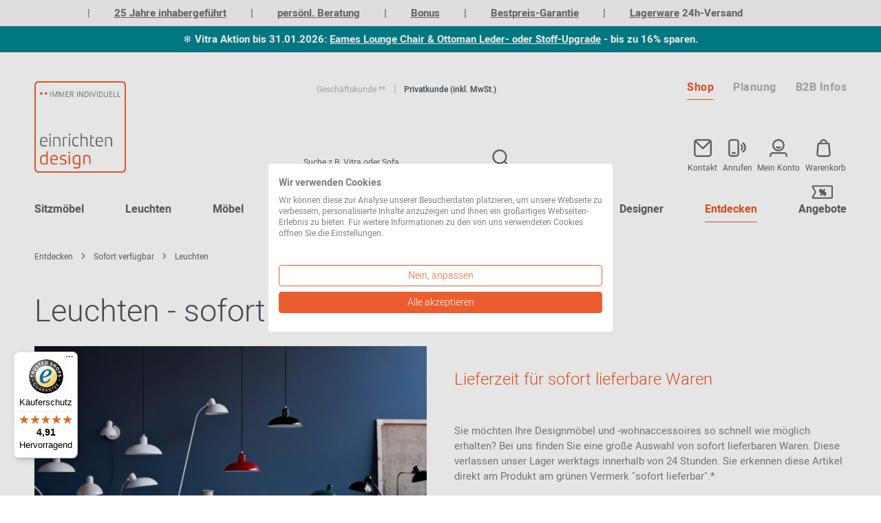

--- FILE ---
content_type: text/html; charset=UTF-8
request_url: https://www.einrichten-design.de/de/index.php/navigation/8b3e8a686763424b951e7b85dc0c1d7f
body_size: 50777
content:

<!DOCTYPE html>

<html lang="de-DE"
      itemscope="itemscope"
      itemtype="https://schema.org/WebPage">

                            
    <head>
        

	                            <meta charset="utf-8">
            
                            <meta name="viewport"
                      content="width=device-width, initial-scale=1, shrink-to-fit=no">
            
                                    <meta name="author"
                      content=""/>
                <meta name="robots"
                      content="noindex, follow"/>
                <meta name="revisit-after"
                      content="15 days"/>
                <meta name="keywords"
                      content=""/>
                <meta name="description"
                      content=""/>
            

        <meta name="easycredit-api-key" content="1.de.4477.1" />
    
    
    
        <script type="module" src="https://ratenkauf.easycredit.de/api/resource/webcomponents/v3/easycredit-components/easycredit-components.esm.js"></script>
    <script nomodule src="https://ratenkauf.easycredit.de/api/resource/webcomponents/v3/easycredit-components/easycredit-components.js"></script>
    	
	<!-- Begin eTrusted bootstrap tag -->
	<script src="https://integrations.etrusted.com/applications/widget.js/v2" defer async></script>
	<!-- End eTrusted bootstrap tag --> 



        <meta name="easycredit-api-key" content="1.de.4477.1" />
    
    
    

                                <meta property="og:url"
                      content="https://www.einrichten-design.de/de/index.php/navigation/8b3e8a686763424b951e7b85dc0c1d7f"/>
                <meta property="og:type"
                      content="website"/>
                <meta property="og:site_name"
                      content="Einrichten Design"/>
                <meta property="og:title"
                      content="Leuchten - Jetzt zuschlagen"/>
                <meta property="og:description"
                      content=""/>
                <meta property="og:image"
                      content="https://www.einrichten-design.de/media/69/08/bf/1594718059/logo_ed.png"/>

                <meta name="twitter:card"
                      content="summary"/>
                <meta name="twitter:site"
                      content="Einrichten Design"/>
                <meta name="twitter:title"
                      content="Leuchten - Jetzt zuschlagen"/>
                <meta name="twitter:description"
                      content=""/>
                <meta name="twitter:image"
                      content="https://www.einrichten-design.de/media/69/08/bf/1594718059/logo_ed.png"/>
            

    

                            <meta itemprop="copyrightHolder"
                      content="Einrichten Design"/>
                <meta itemprop="copyrightYear"
                      content=""/>
                <meta itemprop="isFamilyFriendly"
                      content="true"/>
                <meta itemprop="image"
                      content="https://www.einrichten-design.de/media/69/08/bf/1594718059/logo_ed.png"/>
            
            <link rel="alternate" hreflang="de" href="https://www.einrichten-design.de/de/sofort-verfuegbar/leuchten.html" />
<link rel="alternate" hreflang="de-AT" href="https://www.einrichten-design.at/de_at/sofort-verfuegbar/leuchten.html" />
<link rel="alternate" hreflang="de-CH" href="https://www.einrichten-design.ch/de_ch/sofort-verfuegbar/leuchten.html" />
<link rel="alternate" hreflang="en" href="https://www.einrichten-design.com/en_en/sofort-verfuegbar/leuchten.html" />
<link rel="alternate" hreflang="en-GB" href="https://www.einrichten-design.co.uk/en_gb/sofort-verfuegbar/leuchten.html" />
<link rel="alternate" hreflang="en-US" href="https://www.einrichten-design.com/en_us/sofort-verfuegbar/leuchten.html" />
<link rel="alternate" hreflang="fr" href="https://www.einrichten-design.fr/fr_fr/sofort-verfuegbar/leuchten.html" />

        
	

	<link rel="preload" as="font" href="/bundles/einrichtendesign/font/heebo-v5-latin-100.woff2" type="font/woff2" crossorigin="anonymous">
	<link rel="preload" as="font" href="/bundles/einrichtendesign/font/heebo-v5-latin-300.woff2" type="font/woff2" crossorigin="anonymous">
	<link rel="preload" as="font" href="/bundles/einrichtendesign/font/heebo-v5-latin-500.woff2" type="font/woff2" crossorigin="anonymous">
	<link rel="preload" as="font" href="/bundles/einrichtendesign/font/heebo-v5-latin-regular.woff2" type="font/woff2" crossorigin="anonymous">
	<link rel="preload" as="font" href="/bundles/einrichtendesign/font/heebo-v5-latin-700.woff2" type="font/woff2" crossorigin="anonymous">
	<link rel="preload" as="font" href="/bundles/einrichtendesign/font/heebo-v5-latin-800.woff2" type="font/woff2" crossorigin="anonymous">
	<link rel="preload" as="font" href="/bundles/einrichtendesign/font/heebo-v5-latin-900.woff2" type="font/woff2" crossorigin="anonymous">
	

                    <link rel="shortcut icon"
                  href="https://www.einrichten-design.de/media/34/33/72/1594718315/favicon-96x96.png">
        
                                <link rel="apple-touch-icon"
                  sizes="180x180"
                  href="https://www.einrichten-design.de/media/a0/0e/26/1594718564/app-icon-180x180.png">
                    
                            
        			<link rel="canonical" href="https://www.einrichten-design.de/de/sofort-verfuegbar/leuchten.html" />
	
                    <title itemprop="name">Leuchten - Jetzt zuschlagen</title>
        
                                                                        <link rel="stylesheet"
                      href="https://www.einrichten-design.de/theme/5ed05741241ccd8cbf4cf16070a57f94/css/all.css?1762440818993841">
                                    
                        <script>
        window.features = {"V6_5_0_0":false,"v6.5.0.0":false,"PERFORMANCE_TWEAKS":false,"performance.tweaks":false,"FEATURE_NEXT_1797":false,"feature.next.1797":false,"FEATURE_NEXT_16710":false,"feature.next.16710":false,"FEATURE_NEXT_13810":false,"feature.next.13810":false,"FEATURE_NEXT_13250":false,"feature.next.13250":false,"FEATURE_NEXT_17276":false,"feature.next.17276":false,"FEATURE_NEXT_16151":false,"feature.next.16151":false,"FEATURE_NEXT_16155":false,"feature.next.16155":false,"FEATURE_NEXT_19501":false,"feature.next.19501":false,"FEATURE_NEXT_15053":false,"feature.next.15053":false,"FEATURE_NEXT_18215":false,"feature.next.18215":false,"FEATURE_NEXT_15815":false,"feature.next.15815":false,"FEATURE_NEXT_14699":false,"feature.next.14699":false,"FEATURE_NEXT_15707":false,"feature.next.15707":false,"FEATURE_NEXT_14360":false,"feature.next.14360":false,"FEATURE_NEXT_15172":false,"feature.next.15172":false,"FEATURE_NEXT_14001":false,"feature.next.14001":false,"FEATURE_NEXT_7739":false,"feature.next.7739":false,"FEATURE_NEXT_16200":false,"feature.next.16200":false,"FEATURE_NEXT_13410":false,"feature.next.13410":false,"FEATURE_NEXT_15917":false,"feature.next.15917":false,"FEATURE_NEXT_15957":false,"feature.next.15957":false,"FEATURE_NEXT_13601":false,"feature.next.13601":false,"FEATURE_NEXT_16992":false,"feature.next.16992":false,"FEATURE_NEXT_7530":false,"feature.next.7530":false,"FEATURE_NEXT_16824":false,"feature.next.16824":false,"FEATURE_NEXT_16271":false,"feature.next.16271":false,"FEATURE_NEXT_15381":false,"feature.next.15381":false,"FEATURE_NEXT_17275":false,"feature.next.17275":false,"FEATURE_NEXT_17016":false,"feature.next.17016":false,"FEATURE_NEXT_16236":false,"feature.next.16236":false,"FEATURE_NEXT_16640":false,"feature.next.16640":false,"FEATURE_NEXT_17858":false,"feature.next.17858":false,"FEATURE_NEXT_6758":false,"feature.next.6758":false,"FEATURE_NEXT_19048":false,"feature.next.19048":false,"FEATURE_NEXT_19822":false,"feature.next.19822":false,"FEATURE_NEXT_18129":false,"feature.next.18129":false,"FEATURE_NEXT_19163":false,"feature.next.19163":false,"FEATURE_NEXT_18187":false,"feature.next.18187":false,"FEATURE_NEXT_17978":false,"feature.next.17978":false,"FEATURE_NEXT_11634":false,"feature.next.11634":false,"FEATURE_NEXT_21547":false,"feature.next.21547":false,"FEATURE_NEXT_22900":false,"feature.next.22900":false};
    </script>
        
                
                            <script>
        dataLayer = window.dataLayer || []; dataLayer.push({"pageTitle":"Leuchten - Jetzt zuschlagen","pageSubCategory":"","pageCategoryID":"8b3e8a686763424b951e7b85dc0c1d7f","pageSubCategoryID":"","pageCountryCode":"de-DE","pageLanguageCode":"Deutsch","pageVersion":1,"pageTestVariation":"1","pageValue":1,"pageAttributes":"1","pageCategory":"Navigation","visitorLoginState":"Logged Out","visitorType":"NOT LOGGED IN","visitorLifetimeValue":0,"visitorExistingCustomer":"No"});
                                        dataLayer.push (
                {"ecommerce":{"currencyCode":"EUR","impressions":[{"name":"Kaiser idell 6631 T Luxus Tischleuchte RAL 2004 Reinorange SONDEREDITION Fritz Hansen","id":"FRITZ HANSEN 22001329","price":629,"brand":"Fritz Hansen","position":1,"list":"Category","category":"Leuchten"},{"name":"PH 3\/3 Pendelleuchte Louis Poulsen","id":"LOUIS POULSEN 5741109265","price":918,"brand":"Louis Poulsen","position":2,"list":"Category","category":"Leuchten"},{"name":"PH 5 Pendelleuchte Louis Poulsen Modern white","id":"LOUIS POULSEN 5741099867","price":844.9,"brand":"Louis Poulsen","position":3,"list":"Category","category":"Leuchten"},{"name":"PH 5 Pendelleuchte Modern white Louis Poulsen EINZELST\u00dcCK","id":"LOUIS POULSEN 5741099867 EZ","price":895,"brand":"Louis Poulsen","position":4,"list":"Category","category":"Leuchten"},{"name":"WG24 \/ WG 24 Wagenfeld Tischleuchte Tecnolumen","id":"TECNO WG24","price":549,"brand":"Tecnolumen","position":5,"list":"Category","category":"Leuchten"},{"name":"WA 24 \/ WA24 Wilhelm Wagenfeld Tischleuchte Tecnolumen","id":"TECNOLUMEN WA24","price":549,"brand":"Tecnolumen","position":6,"list":"Category","category":"Leuchten"},{"name":"Balad Tischleuchte Fermob Cactus 25 cm EINZELST\u00dcCK","id":"FERMOB 361282","price":76,"brand":"Fermob","position":7,"list":"Category","category":"Leuchten"},{"name":"Balad Tischleuchte H 25 cm HONIG Fermob EINZELST\u00dcCK  ","id":"FERMOB 361273","price":76,"brand":"Fermob","position":8,"list":"Category","category":"Leuchten"},{"name":"6631 T Luxus Tischleuchte KAISER idell Fritz Hansen","id":"KP_FRITZ HANSEN 62701","price":713.15,"brand":"Fritz Hansen","position":9,"list":"Category","category":"Leuchten"},{"name":"6631 T Luxus Tischleuchte KAISER idell SCHWARZ HOCHGLANZ Fritz Hansen EINZELST\u00dcCK ","id":"FRITZ HANSEN 62701408 EZ","price":670,"brand":"Fritz Hansen","position":10,"list":"Category","category":"Leuchten"},{"name":"Mouse Lamp Tischleuchte sitzend mit USB Seletti ","id":"SELETTI 15221","price":77.4,"brand":"Seletti","position":11,"list":"Category","category":"Leuchten"},{"name":"6556 T Tischleuchte KAISER idell Fritz Hansen schwarz matt","id":"FRITZ HANSEN 62703108","price":568.65,"brand":"Fritz Hansen","position":12,"list":"Category","category":"Leuchten"},{"name":"Lucellino NT LED Wandleuchte Ingo Maurer","id":"INGO MAURER 4805200","price":288,"brand":"Ingo Maurer","position":13,"list":"Category","category":"Leuchten"},{"name":"FollowMe Color LED Akkuleuchte \/ Tischleuchte marset","id":"MARSET A657 085","price":218,"brand":"marset","position":14,"list":"Category","category":"Leuchten"},{"name":"\"Golblatt\" Porzellangeschichten Leuchte R\u00e4der","id":"RAEDER 18048","price":60,"brand":"R\u00e4der","position":15,"list":"Category","category":"Leuchten"},{"name":"265 verstellbare Wandleuchte Flos","id":"FLOS A0300009","price":1044,"brand":"Flos","position":16,"list":"Category","category":"Leuchten"},{"name":"265 verstellbare Wandleuchte WEISS Flos EINZELST\u00dcCK","id":"FLOS A0300009 EZ","price":940,"brand":"Flos","position":17,"list":"Category","category":"Leuchten"},{"name":"6559 W Kaiser idell Wandleuchte Fritz Hansen","id":"FRITZ HANSEN 6559 SCHW CHROM","price":611.15,"brand":"Fritz Hansen","position":18,"list":"Category","category":"Leuchten"},{"name":"6559 W Kaiser idell Wandleuchte WEISS \/ CHROM Fritz Hansen EINZELST\u00dcCK","id":"FRITZ HANSEN 6559 WEISS CHR EZ","price":575,"brand":"Fritz Hansen","position":19,"list":"Category","category":"Leuchten"},{"name":"6631 P Pendelleuchte KAISER idell Fritz Hansen","id":"KP_FRITZ HANSEN 64700","price":364.65,"brand":"Fritz Hansen","position":20,"list":"Category","category":"Leuchten"},{"name":"6631 P Pendelleuchte SCHWARZ MATT KAISER idell Fritz Hansen EINZELST\u00dcCK","id":"FRITZ HANSEN 64700708 EZ","price":330,"brand":"Fritz Hansen","position":21,"list":"Category","category":"Leuchten"},{"name":"6718 Scherenleuchte KAISER idell Easy grey Fritz Hansen EINZELST\u00dcCK","id":"FRITZ HANSEN 13721612 EZ","price":550,"brand":"Fritz Hansen","position":22,"list":"Category","category":"Leuchten"},{"name":"6718 Scherenleuchte KAISER idell Fritz Hansen","id":"FRITZ HANSEN 63702508","price":611.15,"brand":"Fritz Hansen","position":23,"list":"Category","category":"Leuchten"},{"name":"6718 Scherenleuchte KAISER idell Schwarz Hochglanz Fritz Hansen EINZELST\u00dcCK","id":"FRITZ HANSEN 63702408 EZ","price":590,"brand":"Fritz Hansen","position":24,"list":"Category","category":"Leuchten"}]}}
            );
                                </script>
            
                        
            <script>(function(w,d,s,l,i){w[l]=w[l]||[];w[l].push({'gtm.start':
                    new Date().getTime(),event:'gtm.js'});var f=d.getElementsByTagName(s)[0],
                j=d.createElement(s),dl=l!='dataLayer'?'&l='+l:'';j.async=true;j.src=
                'https://www.googletagmanager.com/gtm.js?id='+i+dl;f.parentNode.insertBefore(j,f);
            })(window,document,'script','dataLayer','GTM-NRTLVH6');</script>            
        	 

		                        <script>
        dataLayer = window.dataLayer || []; dataLayer.push({"pageTitle":"Leuchten - Jetzt zuschlagen","pageSubCategory":"","pageCategoryID":"8b3e8a686763424b951e7b85dc0c1d7f","pageSubCategoryID":"","pageCountryCode":"de-DE","pageLanguageCode":"Deutsch","pageVersion":1,"pageTestVariation":"1","pageValue":1,"pageAttributes":"1","pageCategory":"Navigation","visitorLoginState":"Logged Out","visitorType":"NOT LOGGED IN","visitorLifetimeValue":0,"visitorExistingCustomer":"No"});
                                        dataLayer.push (
                {"ecommerce":{"currencyCode":"EUR","impressions":[{"name":"Kaiser idell 6631 T Luxus Tischleuchte RAL 2004 Reinorange SONDEREDITION Fritz Hansen","id":"FRITZ HANSEN 22001329","price":629,"brand":"Fritz Hansen","position":1,"list":"Category","category":"Leuchten"},{"name":"PH 3\/3 Pendelleuchte Louis Poulsen","id":"LOUIS POULSEN 5741109265","price":918,"brand":"Louis Poulsen","position":2,"list":"Category","category":"Leuchten"},{"name":"PH 5 Pendelleuchte Louis Poulsen Modern white","id":"LOUIS POULSEN 5741099867","price":844.9,"brand":"Louis Poulsen","position":3,"list":"Category","category":"Leuchten"},{"name":"PH 5 Pendelleuchte Modern white Louis Poulsen EINZELST\u00dcCK","id":"LOUIS POULSEN 5741099867 EZ","price":895,"brand":"Louis Poulsen","position":4,"list":"Category","category":"Leuchten"},{"name":"WG24 \/ WG 24 Wagenfeld Tischleuchte Tecnolumen","id":"TECNO WG24","price":549,"brand":"Tecnolumen","position":5,"list":"Category","category":"Leuchten"},{"name":"WA 24 \/ WA24 Wilhelm Wagenfeld Tischleuchte Tecnolumen","id":"TECNOLUMEN WA24","price":549,"brand":"Tecnolumen","position":6,"list":"Category","category":"Leuchten"},{"name":"Balad Tischleuchte Fermob Cactus 25 cm EINZELST\u00dcCK","id":"FERMOB 361282","price":76,"brand":"Fermob","position":7,"list":"Category","category":"Leuchten"},{"name":"Balad Tischleuchte H 25 cm HONIG Fermob EINZELST\u00dcCK  ","id":"FERMOB 361273","price":76,"brand":"Fermob","position":8,"list":"Category","category":"Leuchten"},{"name":"6631 T Luxus Tischleuchte KAISER idell Fritz Hansen","id":"KP_FRITZ HANSEN 62701","price":713.15,"brand":"Fritz Hansen","position":9,"list":"Category","category":"Leuchten"},{"name":"6631 T Luxus Tischleuchte KAISER idell SCHWARZ HOCHGLANZ Fritz Hansen EINZELST\u00dcCK ","id":"FRITZ HANSEN 62701408 EZ","price":670,"brand":"Fritz Hansen","position":10,"list":"Category","category":"Leuchten"},{"name":"Mouse Lamp Tischleuchte sitzend mit USB Seletti ","id":"SELETTI 15221","price":77.4,"brand":"Seletti","position":11,"list":"Category","category":"Leuchten"},{"name":"6556 T Tischleuchte KAISER idell Fritz Hansen schwarz matt","id":"FRITZ HANSEN 62703108","price":568.65,"brand":"Fritz Hansen","position":12,"list":"Category","category":"Leuchten"},{"name":"Lucellino NT LED Wandleuchte Ingo Maurer","id":"INGO MAURER 4805200","price":288,"brand":"Ingo Maurer","position":13,"list":"Category","category":"Leuchten"},{"name":"FollowMe Color LED Akkuleuchte \/ Tischleuchte marset","id":"MARSET A657 085","price":218,"brand":"marset","position":14,"list":"Category","category":"Leuchten"},{"name":"\"Golblatt\" Porzellangeschichten Leuchte R\u00e4der","id":"RAEDER 18048","price":60,"brand":"R\u00e4der","position":15,"list":"Category","category":"Leuchten"},{"name":"265 verstellbare Wandleuchte Flos","id":"FLOS A0300009","price":1044,"brand":"Flos","position":16,"list":"Category","category":"Leuchten"},{"name":"265 verstellbare Wandleuchte WEISS Flos EINZELST\u00dcCK","id":"FLOS A0300009 EZ","price":940,"brand":"Flos","position":17,"list":"Category","category":"Leuchten"},{"name":"6559 W Kaiser idell Wandleuchte Fritz Hansen","id":"FRITZ HANSEN 6559 SCHW CHROM","price":611.15,"brand":"Fritz Hansen","position":18,"list":"Category","category":"Leuchten"},{"name":"6559 W Kaiser idell Wandleuchte WEISS \/ CHROM Fritz Hansen EINZELST\u00dcCK","id":"FRITZ HANSEN 6559 WEISS CHR EZ","price":575,"brand":"Fritz Hansen","position":19,"list":"Category","category":"Leuchten"},{"name":"6631 P Pendelleuchte KAISER idell Fritz Hansen","id":"KP_FRITZ HANSEN 64700","price":364.65,"brand":"Fritz Hansen","position":20,"list":"Category","category":"Leuchten"},{"name":"6631 P Pendelleuchte SCHWARZ MATT KAISER idell Fritz Hansen EINZELST\u00dcCK","id":"FRITZ HANSEN 64700708 EZ","price":330,"brand":"Fritz Hansen","position":21,"list":"Category","category":"Leuchten"},{"name":"6718 Scherenleuchte KAISER idell Easy grey Fritz Hansen EINZELST\u00dcCK","id":"FRITZ HANSEN 13721612 EZ","price":550,"brand":"Fritz Hansen","position":22,"list":"Category","category":"Leuchten"},{"name":"6718 Scherenleuchte KAISER idell Fritz Hansen","id":"FRITZ HANSEN 63702508","price":611.15,"brand":"Fritz Hansen","position":23,"list":"Category","category":"Leuchten"},{"name":"6718 Scherenleuchte KAISER idell Schwarz Hochglanz Fritz Hansen EINZELST\u00dcCK","id":"FRITZ HANSEN 63702408 EZ","price":590,"brand":"Fritz Hansen","position":24,"list":"Category","category":"Leuchten"}]}}
            );
                                </script>
            

		                    
            <script>(function(w,d,s,l,i){w[l]=w[l]||[];w[l].push({'gtm.start':
                    new Date().getTime(),event:'gtm.js'});var f=d.getElementsByTagName(s)[0],
                j=d.createElement(s),dl=l!='dataLayer'?'&l='+l:'';j.async=true;j.src=
                'https://www.googletagmanager.com/gtm.js?id='+i+dl;f.parentNode.insertBefore(j,f);
            })(window,document,'script','dataLayer','GTM-NRTLVH6');</script>            
		                                    
		
	


    


                            
            
                
        
            </head>

    <body class="is-ctl-navigation is-act-index">

    
                
                
    
    <!-- Google Tag Manager Noscript -->
            <noscript>
            <iframe src="https://www.googletagmanager.com/ns.html?id=GTM-NRTLVH6"
                    height="0"
                    width="0"
                    style="display:none;visibility:hidden">
            </iframe>
        </noscript>
        <!-- End Google Tag Manager Noscript -->

        	<script src="https://ajax.googleapis.com/ajax/libs/jquery/3.4.1/jquery.min.js"></script>
	
	<style>

  .piped span {
    border-left: 1px solid #ccc;
    padding: 0 35px;
  }
  .piped span:first-child {
    border-left: none;
    padding-left: 0;
  }
  .text-piped span:after {
    content: "|";
    margin: 0 35px;
  }
  .text-piped span:last-child:after {
    content: '';
    margin: 0 35px;
  }

  .marquee {
    max-width: 100vw; /* iOS braucht das */
    white-space: nowrap;
    overflow: hidden;
    /* hier evtl. noch font-size, color usw. */
  }

  .marquee span {
    display: inline-block;
    padding-left: 105%; /* die zusätzlichen 5% erzeugen einen verzögerten Start und vermeiden so ein Ruckeln auf langsamen Seiten */
    animation: marquee 10s linear infinite;
  }

  /* Optional: mouseover (oder Tipp auf dem Touchscreen) pausiert die Laufschrift */
  .marquee span:hover {
    animation-play-state: paused
  }

  /* Make it move */
  @keyframes marquee {
    0%   {transform: translate3d(0,0,0);}
    100% {transform: translate3d(-100%,0,0);}
  }
</style>
<style>
#section-stoerer-usps-top {
	background-color: #008490 !important;
	height: auto;
	padding: 8px 0;
}
#section-stoerer-usps-top-grey {
  background-color: #f7f7f7 !important;
  height: auto;
  padding: 8px 0;
  color: #707070 !important;
}
#section-stoerer-usps-top-grey > div:nth-child(1),
#stoerer-text{
  max-width: 1500px;
  margin: auto;
}

#stoerer-text-grey a
{
  color: #707070 !important;
}

etrusted-widget {
	margin: -20px;
}


@media screen and (max-width: 600px) {
etrusted-widget {
	margin: -20px -10px;
}

    #section-stoerer-usps-top {
      height: auto;
      line-height: 18px;
    }
    #section-stoerer-usps-top-grey > div:nth-child(1),
    #stoerer-text{
      max-width: 1500px;
      margin: auto;
      width: 100%;
    }

    .piped span {
      border-left: 1px solid #ccc;
      padding: 0 4px;
    }
    .piped span:first-child {
      border-left: none;
      padding-left: 0;
    }
    .text-piped span:after {
      content: "|";
      margin: 0 4px;
    }
    .text-piped span:last-child:after {
      content: '';
      margin: 0 4px;
    }

    div#stoerer-text-grey,
    div#stoerer-text
    {
      padding-right: 2px !important;
      padding-left: 2px !important;
    } 
}
</style>

  <div class="" id="section-stoerer-usps-top-grey">
    <div class="text-center container" id="stoerer-text-grey">
	  	  
													<span><div class="text-piped"><span><etrusted-widget style="display: inline-block;" data-etrusted-widget-id="wdg-50b9e28f-943d-4459-8785-0acc2d6de29b"></etrusted-widget></span><b><span><a href="https://www.einrichten-design.de/de/ueber-uns/inhabergefuehrt.html">25 Jahre inhabergeführt</a></span><span><a href="https://www.einrichten-design.de/de/ueber-uns.html">persönl. Beratung</a></span><wbr><span><a href="https://www.einrichten-design.de/de/ihre-vorteile.html">Bonus</a></span><wbr><span><a href="https://www.einrichten-design.de/de/ihre-vorteile/bestpreis-garantie.html">Bestpreis-Garantie</a></span><span><a href="https://www.einrichten-design.de/de/sofort-verfuegbar.html">Lagerware</a> 24h-Versand</span></b></div></span>
            </div>
  </div>

<div class="" id="section-stoerer-usps-top">
  <div class="text-center container" id="stoerer-text">
            ❄️ <b>Vitra Aktion bis 31.01.2026: <a href="https://www.einrichten-design.de/de/hersteller/vitra/sessel/eames-lounge-chair.html">Eames Lounge Chair &amp; Ottoman Leder- oder Stoff-Upgrade</a> - bis zu 16% sparen.</b>
      </div>
  
</div>

<script>
  if (document.getElementById("marquee")) {
    var laufschrift = document.getElementById("marquee");
    len = laufschrift.innerHTML.length;

    var nodes = document.getElementById('marquee').getElementsByTagName("span");
    for(var i=0; i<nodes.length; i++) { // weil jeder whitespace als child zählt
      nodes[i].style.animationDuration = len/10 +"s";
    }
  }
</script>
	
	
	                    <noscript class="noscript-main">
                
    <div role="alert"
         class="alert alert-info alert-has-icon">
                                                                
                            
                            
        		
           <span class="icon icon-default icon-info">
           		   <svg xmlns="http://www.w3.org/2000/svg" xmlns:xlink="http://www.w3.org/1999/xlink" width="24" height="24" viewBox="0 0 24 24"><defs><path d="M12 7c.5523 0 1 .4477 1 1s-.4477 1-1 1-1-.4477-1-1 .4477-1 1-1zm1 9c0 .5523-.4477 1-1 1s-1-.4477-1-1v-5c0-.5523.4477-1 1-1s1 .4477 1 1v5zm11-4c0 6.6274-5.3726 12-12 12S0 18.6274 0 12 5.3726 0 12 0s12 5.3726 12 12zM12 2C6.4772 2 2 6.4772 2 12s4.4772 10 10 10 10-4.4772 10-10S17.5228 2 12 2z" id="icons-default-info" /></defs><use xlink:href="#icons-default-info" fill="#758CA3" fill-rule="evenodd" /></svg>
        
        </span>
        
                                    
                    <div class="alert-content-container">
                                                    
                                    <div class="alert-content">
                                                    Um unseren Shop in vollem Umfang nutzen zu können, empfehlen wir Ihnen Javascript in Ihrem Browser zu aktivieren.
                                            </div>
                
                                                                </div>
            </div>
            </noscript>
        
                    <header class="header-main">
                                    <div class="container">
                            

    <div class="row align-items-end header-row">

			<div class="col col-lg-auto col-sm-auto header-logo-col">
			    <div class="header-logo-main">
                    <a class="header-logo-main-link"
               href="/de/index.php/"
               title="einrichten design Logo 25 years">
                                    <picture class="header-logo-picture">
                                                                                
                                                                                    <source srcset="https://www.einrichten-design.de/media/8d/cd/94/1594718159/logo-ed-mobile.png"
                                        media="(max-width: 767px)">
                                                    
                                                                                    <img src="https://www.einrichten-design.de/media/69/08/bf/1594718059/logo_ed.png"
                                     alt="einrichten design Logo 25 years"
                                     class="img-fluid header-logo-main-img"/>
                                                                        </picture>
                            </a>
            </div>
		</div>
	
			<div class="col-12 order-2 col-sm order-sm-1 header-search-col">
			<div class="row">
												<style>
					.col_tax_switch {
						/*position: absolute;*/
						text-align: center;
						margin: auto;
						margin-top: -88px;
						right: 10px;
						color: #b1b1b1;
						
					}
					
					.col_tax_switch .top-bar-list-item {
						font-size: 12px;
						font-weight: 400;
						color: #b1b1b1;
					}
					
					.col_tax_switch .top-bar-list-item:hover {
						color: #eb5c2e;
					}
					
					.col_tax_switch .top-bar-list-item.item-checked {
						font-weight: 500;
						color: #4a545b;
					}
					
					@media screen and (max-width: 991px) {
						.col_tax_switch {
							margin-top: 8px;
							margin-bottom: 8px;
						}

						.header-search {
							padding-top: 30px;
						}
					}
					
					@media screen and (max-width: 768px) {
						.col_tax_switch {
							margin-top: 50px;
							display: none;
						}
					}
					
					@media screen and (max-width: 576px) {
						.col_tax_switch {
							margin-top: 50px;
							right: 0;
						}
					}
					
				</style>
				<div class="col_tax_switch">
					<a class="top-bar-list-item "
					   href="/de/index.php/maxia-tax-switch?net=1"
					   rel="nofollow"
					>
													Geschäftskunde **
											</a>
					&nbsp;&nbsp;&nbsp;|&nbsp;&nbsp;&nbsp;
					<a class="top-bar-list-item  item-checked"
					   href="/de/index.php/maxia-tax-switch?net=0"
					   rel="nofollow"
					>
													Privatkunde (inkl. MwSt.)
											</a>
					
				</div>
							</div>
			
			<div class="row">
				<div class="col">
											<div class="collapse" id="searchCollapse">
		<div class="header-search">
			<form action="/de/index.php/search"  method="get" data-search-form="true" data-url="/de/index.php/suggest?search=" class="header-search-form"> 
								<div class="input-group">
										<input type="search"
						name="search"
						 class="form-control header-search-input"
						autocomplete="off"
						autocapitalize="off"
						placeholder="Suche z.B. Vitra oder Sofa"
						maxlength="30"
						value=""
					>
					
										<div class="input-group-append">
						<button type="submit" class="btn header-search-btn" tabindex="-1">
							<span class="header-search-icon">
								        
        
                            
        		    <span class="icon icon-ed icon-01">
            			<svg id="Ebene_1" data-name="Ebene 1" xmlns="http://www.w3.org/2000/svg" viewBox="0 0 26 26"><defs><style>.cls-1,.cls-2{fill:none;stroke:#636363;stroke-miterlimit:10;stroke-width:2.25px;}.cls-2{stroke-linecap:round;}</style></defs><title>BE_ed_Icondesign_Sammlung_Vektoren_200124</title><path class="cls-1" d="M11,20.27A9.47,9.47,0,1,0,1.52,10.8,9.47,9.47,0,0,0,11,20.27Z"/><line class="cls-2" x1="18.15" y1="17.96" x2="24.92" y2="24.73"/></svg>
        </span>
        
							</span>
						</button>
					</div>
					
				</div>
							</form>
		</div>
	</div>
				</div>
			</div>
		</div>
		
			
			<div class="col order-1 col-sm-auto order-sm-2 header-actions-col">
			
			<div class="header-actions-modul">
				<!-- 1.row -->
	<style>
	.ed-actions .action-top-link {
		font-size: 16px;
		color: #b1b1b1 !important;
	}
	.header-actions-col .action-top-links-ds {
		list-style-type: none;
	}
	</style>
	
<!-- action-top-links-ds -->
    <ul class="ed-actions action-top-links d-none d-lg-flex">
        			
			<li class="action-top-link is-active">
							<a target="_blank" class="is-active" href="/"> Shop </a>
						</li>
			
			
			<li class="action-top-link">
								<a target="_blank" href="https://planung.einrichten-design.de/auswahl-wohnraumplanung-bueroplanung.html"> Planung </a>
							</li>
			
			
			<li class="action-top-link">
							<a target="_blank" href="https://b2b.einrichten-design.de/"> B2B Infos </a>
						</li>
			
		    </ul>


    <ul class="action-widgets">
                <li class="action-widget d-sm-none" id="search-widget-li">
                            <div class="search-toggle">
                    <button class="btn header-actions-btn search-toggle-btn js-search-toggle-btn collapsed" 
    type="button" data-toggle="collapse" 
    data-target="#searchCollapse"
    aria-expanded="false" 
    aria-controls="searchCollapse" 
    aria-label="Suchen"
>
            
        
                            
        		    <span class="icon icon-ed icon-01">
            			<svg id="Ebene_1" data-name="Ebene 1" xmlns="http://www.w3.org/2000/svg" viewBox="0 0 26 26"><defs><style>.cls-1,.cls-2{fill:none;stroke:#636363;stroke-miterlimit:10;stroke-width:2.25px;}.cls-2{stroke-linecap:round;}</style></defs><title>BE_ed_Icondesign_Sammlung_Vektoren_200124</title><path class="cls-1" d="M11,20.27A9.47,9.47,0,1,0,1.52,10.8,9.47,9.47,0,0,0,11,20.27Z"/><line class="cls-2" x1="18.15" y1="17.96" x2="24.92" y2="24.73"/></svg>
        </span>
        
    <span class="d-block header-actions-text">
         Suche
    </span>
</button>	                </div>
                    </li>
                <li class="action-widget d-none d-lg-block" id="contact-widget-li">
                                <div class="account-menu">
                        					
																
			
			<button 
			class="btn account-menu-btn header-actions-btn" 
			type="button" 
			data-toggle="myoffcanvas" 
			data-url="/de/widgets/cms/404af090124242e7ab730e6de305e35e" 
			data-content="" 
			data-betreff=""
			data-selector="" 
			>
				        
        
                            
        		    <span class="icon icon-ed icon-02">
            			<svg id="Ebene_1" data-name="Ebene 1" xmlns="http://www.w3.org/2000/svg" viewBox="0 0 26 26"><defs><style>.cls-1{fill:none;stroke:#636363;stroke-linecap:round;stroke-miterlimit:10;stroke-width:2.25px;}</style></defs><title>BE_ed_Icondesign_Sammlung_Vektoren_200124</title><path class="cls-1" d="M24.78,5.79V4.41a3.29,3.29,0,0,0-3.46-3.07H4.85A3.3,3.3,0,0,0,1.38,4.41V21.8a3.3,3.3,0,0,0,3.47,3.08H21.32a3.29,3.29,0,0,0,3.46-3.08v-16Z"/><path class="cls-1" d="M2.47,3.12,12.75,13.4a.63.63,0,0,0,.85,0L23.9,3.12"/></svg>
        </span>
        
				<a class="d-block header-actions-text">Kontakt</a>
			</button>
		                    </div>
                    </li>
                <li class="action-widget" id="call-widget-li">
                            <div class="account-menu">
                    					
			<button 
			class="btn account-menu-btn header-actions-btn" 
			type="button" 
			data-toggle="myoffcanvas" 
			data-url="/de/widgets/cms/993ea77586ca4cc193a3817bceb0b144" 
			data-content="" 
			data-selector="" 
			aria-label="Mein Konto" 
			>
				        
        
                            
        		    <span class="icon icon-ed icon-03">
            			<svg id="Ebene_1" data-name="Ebene 1" xmlns="http://www.w3.org/2000/svg" viewBox="0 0 26 26"><defs><style>.cls-1{fill:none;stroke:#636363;stroke-linecap:round;stroke-miterlimit:10;stroke-width:2.25px;}</style></defs><title>BE_ed_Icondesign_Sammlung_Vektoren_200124</title><path class="cls-1" d="M1.3,18.65v2.94a3.28,3.28,0,0,0,3.45,3.06h6.48a3.28,3.28,0,0,0,3.45-3.06V4.45a3.28,3.28,0,0,0-3.45-3.06H4.75A3.28,3.28,0,0,0,1.3,4.45v14.2Z"/><path class="cls-1" d="M21.58,18.38A7.66,7.66,0,0,0,21.58,6"/><path class="cls-1" d="M18.89,15.52a4.11,4.11,0,0,0,0-6.63"/><line class="cls-1" x1="6.13" y1="20.4" x2="9.85" y2="20.4"/></svg>
        </span>
        
				<a class="d-block header-actions-text">Anrufen</a>
				
			</button>
			
		 
		
                </div>
                    </li>
                <li class="action-widget" id="account-widget-li">
                            <div class="account-menu">
                    	<div class="dropdown">
                    <button class="btn account-menu-btn header-actions-btn"
                    type="button"
                    data-toggle="myoffcanvas" 
					data-url="/de/widgets/cms/3dd6548089c044b5b1f386bbf21d7732" 
					data-content="" 
					data-selector=".ed_account_widget" 
					href="/de/widgets/cms/3dd6548089c044b5b1f386bbf21d7732"
                    aria-label="Mein Konto">
                        
        
                            
        		    <span class="icon icon-ed icon-04">
            			<svg id="Ebene_1" data-name="Ebene 1" xmlns="http://www.w3.org/2000/svg" viewBox="0 0 26 26"><defs><style>.cls-1,.cls-2{fill:none;stroke:#636363;stroke-miterlimit:10;stroke-width:2.25px;}.cls-2{stroke-linecap:round;}</style></defs><title>BE_ed_Icondesign_Sammlung_Vektoren_200124</title><path class="cls-1" d="M13,16.77A7.72,7.72,0,1,0,5.28,9.05,7.72,7.72,0,0,0,13,16.77Z"/><path class="cls-2" d="M24.7,24.88V23.5a3.29,3.29,0,0,0-3.47-3.08H4.77A3.29,3.29,0,0,0,1.3,23.5v1.38"/><path class="cls-2" d="M10.47,11.68a3.7,3.7,0,0,0,5.06,0"/></svg>
        </span>
        
				<a class="d-block header-actions-text">Mein Konto</a>
            </button>
			
			
        
        		
		<div class="ed_account_widget" style="display: none;">
		
		    <div class="" aria-labelledby="accountWidget">
				<div style="padding: 20px;">
									    <div class="card login-card">
        <div class="card-body">
                                        
                            <form class="login-form"
                      action="/de/index.php/account/login"
                      method="post"
                      data-form-csrf-handler="true"
                      data-form-validation="true">

                                                                <input type="hidden" name="_csrf_token" value="8e00600fdbda5854.z9uqTrQB3uka3HNLp36-2Lq6GRaT7VtFtFa5pzSKboI.kKvPN-F7tKdNikoj9E_R6NfvV3XqpwQG-h2N6HeyI9WeuNoJ2mSBs32oOg">
                    
                                            <input type="hidden"
                               name="redirectTo"
                               value="frontend.account.home.page">

                        <input type="hidden"
                               name="redirectParameters"
                               value="">
                    
                                            <p class="login-form-description">
                            Einloggen mit E-Mail-Adresse und Passwort
                        </p>
                    
                                                                
                                            <div class="form-row">
                                                            <div class="form-group col-md-6">
                                                                            <label class="form-label"
                                               for="loginMail">
                                            Ihre E-Mail-Adresse
                                        </label>
                                    
                                                                            <input type="email"
                                               class="form-control"
                                               id="loginMail"
                                               placeholder="E-Mail-Adresse"
                                               name="username"
                                               required="required">
                                                                    </div>
                            
                                                            <div class="form-group col-md-6">
                                                                            <label class="form-label"
                                               for="loginPassword">
                                            Ihr Passwort
                                        </label>
                                                                                                                <input type="password"
                                               class="form-control"
                                               id="loginPassword"
                                               placeholder="Passwort"
                                               name="password"
                                               required="required">
                                                                    </div>
                                                    </div>
                    
                                            <div class="login-password-recover">
                                                            <a href="https://www.einrichten-design.de/de/index.php/account/recover">
                                    Ich habe mein Passwort vergessen.
                                </a>
                                                    </div>
                    
                    	<div class="login-submit">
		<button type="submit"
				class="btn btn-green">
			Anmelden
		</button>
	</div>
                </form>
                    </div>
    </div>
				        
            </div>
		</div>
        
    </div>
                </div>
                    </li>
                <li class="action-widget" id="cart-widget-li">
                            <div class="header-cart" data-offcanvas-cart="true">
                    <a	class="btn header-cart-btn header-actions-btn" id="cartWidget" href="/de/index.php/checkout/cart" data-cart-widget="true" title="Mein Warenkorb - einrichten-design">
                            <span class="header-cart-icon">
                
                            
                            
        		
           <span class="icon icon-default icon-bag">
           		   <svg xmlns="http://www.w3.org/2000/svg" xmlns:xlink="http://www.w3.org/1999/xlink" width="24" height="24" viewBox="0 0 24 24"><defs><path d="M5.892 3c.5523 0 1 .4477 1 1s-.4477 1-1 1H3.7895a1 1 0 0 0-.9986.9475l-.7895 15c-.029.5515.3946 1.0221.9987 1.0525h17.8102c.5523 0 1-.4477.9986-1.0525l-.7895-15A1 1 0 0 0 20.0208 5H17.892c-.5523 0-1-.4477-1-1s.4477-1 1-1h2.1288c1.5956 0 2.912 1.249 2.9959 2.8423l.7894 15c.0035.0788.0035.0788.0042.1577 0 1.6569-1.3432 3-3 3H3c-.079-.0007-.079-.0007-.1577-.0041-1.6546-.0871-2.9253-1.499-2.8382-3.1536l.7895-15C.8775 4.249 2.1939 3 3.7895 3H5.892zm4 2c0 .5523-.4477 1-1 1s-1-.4477-1-1V3c0-1.6569 1.3432-3 3-3h2c1.6569 0 3 1.3431 3 3v2c0 .5523-.4477 1-1 1s-1-.4477-1-1V3c0-.5523-.4477-1-1-1h-2c-.5523 0-1 .4477-1 1v2z" id="icons-default-bag" /></defs><use xlink:href="#icons-default-bag" fill="#758CA3" fill-rule="evenodd" /></svg>
        
        </span>
        
    </span>
        <span class="header-cart-total">
        0,00 €*
    </span>
                    </a>
                </div>
                    </li>
                <li class="action-widget d-lg-none" id="menue-widget-li">
                                            <div class="menu-button">
                    <button class="btn nav-main-toggle-btn header-actions-btn" type="button" data-offcanvas-menu="true" aria-label="Menü">
             
                            
                            
        		
           <span class="icon icon-default icon-stack">
           		   <svg xmlns="http://www.w3.org/2000/svg" xmlns:xlink="http://www.w3.org/1999/xlink" width="24" height="24" viewBox="0 0 24 24"><defs><path d="M3 13c-.5523 0-1-.4477-1-1s.4477-1 1-1h18c.5523 0 1 .4477 1 1s-.4477 1-1 1H3zm0-7c-.5523 0-1-.4477-1-1s.4477-1 1-1h18c.5523 0 1 .4477 1 1s-.4477 1-1 1H3zm0 14c-.5523 0-1-.4477-1-1s.4477-1 1-1h18c.5523 0 1 .4477 1 1s-.4477 1-1 1H3z" id="icons-default-stack" /></defs><use xlink:href="#icons-default-stack" fill="#758CA3" fill-rule="evenodd" /></svg>
        
        </span>
        
     <span class="d-block header-actions-text"> Menü </span>
</button>
                </div>
                    </li>
	</ul>
			</div>
		</div>
	</div>
<div id="canvas_schliessen" style="display: none;">
	<button class="btn btn-light btn-block offcanvas-close js-offcanvas-close sticky-top">        
                            
                            
        		
           <span class="icon icon-default icon-arrow-head-left">
           		   <svg xmlns="http://www.w3.org/2000/svg" xmlns:xlink="http://www.w3.org/1999/xlink" width="24" height="24" viewBox="0 0 24 24"><defs><path id="icons-default-arrow-head-left" d="m12.5 7.9142 10.2929 10.293c.3905.3904 1.0237.3904 1.4142 0 .3905-.3906.3905-1.0238 0-1.4143l-11-11c-.3905-.3905-1.0237-.3905-1.4142 0l-11 11c-.3905.3905-.3905 1.0237 0 1.4142.3905.3905 1.0237.3905 1.4142 0L12.5 7.9142z" /></defs><use transform="matrix(0 1 1 0 .5 -.5)" xlink:href="#icons-default-arrow-head-left" fill="#758CA3" fill-rule="evenodd" /></svg>
        
        </span>
        
 Weiter einkaufen</button>
</div>
                    </div>
                            </header>
        
        	<div class="nav-main">
					
	<div class="main-navigation"
         id="mainNavigation"
         data-flyout-menu="true">
                    <div class="container">
                                    <nav class="nav main-navigation-menu"
                        itemscope="itemscope"
                        itemtype="http://schema.org/SiteNavigationElement">
                                                    <a class="nav-link main-navigation-link home-link"
                                href="/de/index.php/"
                                itemprop="url"
                                title="Home">
                                <div class="main-navigation-link-text">
                                    <span itemprop="name">Home</span>
                                </div>
                            </a>
                        
                        							
																																																																																																																																																																																																																																																																																																																																																																																																																																																																																																																																																																																																																																																																																																																																																																																																																																																																																																																																																																																																																																																																																																																																																																																																																																																																																																																																																																																																																																																																																																																																																																																																																																																																																																																																																																																																																																																																																																																																																																																																																																																																																																																																																																																																																																																																																																																																																																																																																																																																																																																																																																																																																																																																																																																																																																																																																																																																																																																																																																																																																																																																																																																																																																																																																																																																																																																																																																																																																																																																																																																																																																																																																																																																																																																																																																																																																																																																																																																																																																																																																																																																																																																																																																																																																																																																																																																																																																																																																																																																																																																																																																																																											 
																																																																																																																																																																																																																																																																																																																																																																																																																																																																																																																																																																																																																																																																																																																																																																																																																																																																																																																																																																																																																																																																																																																																																																																																																																																																																																																																																																																																																																																																																					
                                                                                                                            
                                                                    									    <a class="nav-link main-navigation-link "
                                           href="https://www.einrichten-design.de/de/index.php/navigation/dfd10f408cfd4967a16dc5bfc949c726"
                                           itemprop="url"
                                                                                            data-flyout-menu-trigger="dfd10f408cfd4967a16dc5bfc949c726"
                                                                                       title="Sitzmöbel"> 
										   
											
                                            <div class="main-navigation-link-text">
												                                                <span itemprop="name">Sitzmöbel</span>
                                            </div>
                                        </a>
                                                                                                                                                                                                
                                                                    									    <a class="nav-link main-navigation-link "
                                           href="https://www.einrichten-design.de/de/index.php/navigation/d587b7e72b8d47bcb5d2b5bcbf8ba94e"
                                           itemprop="url"
                                                                                            data-flyout-menu-trigger="d587b7e72b8d47bcb5d2b5bcbf8ba94e"
                                                                                       title="Leuchten"> 
										   
											
                                            <div class="main-navigation-link-text">
												                                                <span itemprop="name">Leuchten</span>
                                            </div>
                                        </a>
                                                                                                                                                                                                
                                                                    									    <a class="nav-link main-navigation-link "
                                           href="https://www.einrichten-design.de/de/index.php/navigation/55593f60cef944398dc864e6ded46dc4"
                                           itemprop="url"
                                                                                            data-flyout-menu-trigger="55593f60cef944398dc864e6ded46dc4"
                                                                                       title="Möbel"> 
										   
											
                                            <div class="main-navigation-link-text">
												                                                <span itemprop="name">Möbel</span>
                                            </div>
                                        </a>
                                                                                                                                                                                                
                                                                    									    <a class="nav-link main-navigation-link "
                                           href="https://www.einrichten-design.de/de/index.php/navigation/94e275f4f1ae4373b5333ea2331c0493"
                                           itemprop="url"
                                                                                            data-flyout-menu-trigger="94e275f4f1ae4373b5333ea2331c0493"
                                                                                       title="Wohnaccessoires"> 
										   
											
                                            <div class="main-navigation-link-text">
												                                                <span itemprop="name">Wohnaccessoires</span>
                                            </div>
                                        </a>
                                                                                                                                                                                                
                                                                    									    <a class="nav-link main-navigation-link "
                                           href="https://www.einrichten-design.de/de/index.php/navigation/992ee6d6a26642e39754e76b6b986f02"
                                           itemprop="url"
                                                                                            data-flyout-menu-trigger="992ee6d6a26642e39754e76b6b986f02"
                                                                                       title="Outdoor Möbel"> 
										   
											
                                            <div class="main-navigation-link-text">
												                                                <span itemprop="name">Outdoor Möbel</span>
                                            </div>
                                        </a>
                                                                                                                                                                                                
                                                                    									    <a class="nav-link main-navigation-link "
                                           href="https://www.einrichten-design.de/de/index.php/navigation/f1dbcdc40f9944b79b3e2ceb766c26a2"
                                           itemprop="url"
                                                                                            data-flyout-menu-trigger="f1dbcdc40f9944b79b3e2ceb766c26a2"
                                                                                       title="Hersteller"> 
										   
											
                                            <div class="main-navigation-link-text">
												                                                <span itemprop="name">Hersteller</span>
                                            </div>
                                        </a>
                                                                                                                                                                                                
                                                                    									    <a class="nav-link main-navigation-link "
                                           href="https://www.einrichten-design.de/de/index.php/navigation/e3dafd45a52949b4aa3fe96e9429b47f"
                                           itemprop="url"
                                                                                            data-flyout-menu-trigger="e3dafd45a52949b4aa3fe96e9429b47f"
                                                                                       title="Designer"> 
										   
											
                                            <div class="main-navigation-link-text">
												                                                <span itemprop="name">Designer</span>
                                            </div>
                                        </a>
                                                                                                                                                                                                
                                                                    									    <a class="nav-link main-navigation-link  active"
                                           href="https://www.einrichten-design.de/de/index.php/navigation/d0e0bb13dbdb4ccb96bf42ba16c0662e"
                                           itemprop="url"
                                                                                            data-flyout-menu-trigger="d0e0bb13dbdb4ccb96bf42ba16c0662e"
                                                                                       title="Entdecken"> 
										   
											
                                            <div class="main-navigation-link-text">
												                                                <span itemprop="name">Entdecken</span>
                                            </div>
                                        </a>
                                                                                                                                                                                                
                                                                    									    <a class="nav-link main-navigation-link "
                                           href="https://www.einrichten-design.de/de/index.php/navigation/9f00655d14974904b3b7e4ad08e983e4"
                                           itemprop="url"
                                                                                            data-flyout-menu-trigger="9f00655d14974904b3b7e4ad08e983e4"
                                                                                       title="Angebote"> 
										   
											
                                            <div class="main-navigation-link-text">
																								<span class="badge badge-discount nav_angebote">
												           
        
                            
        		    <span class="icon icon-ed icon-42">
            			<svg id="Ebene_1" data-name="Ebene 1" xmlns="http://www.w3.org/2000/svg" viewBox="0 0 50 31"><defs><style>.cls-1{fill:#fff;}.cls-2{fill:none;stroke:#ea5c2e;stroke-linecap:round;stroke-linejoin:round;stroke-width:3px;}.cls-3{fill:#ea5c2e;}</style></defs><title>BE_ed_Icondesign_Sammlung_Vektoren_200124</title><path class="cls-1" d="M2.39,27.87a1.16,1.16,0,0,1,.1-.49L9.27,15.57,2.49,3.77a1.23,1.23,0,0,1,.09-1.15,1.21,1.21,0,0,1,1-.55h42a1.21,1.21,0,0,1,1.2,1.21V27.87a1.2,1.2,0,0,1-1.2,1.2H3.59a1.21,1.21,0,0,1-1-.55A1.17,1.17,0,0,1,2.39,27.87Z"/><path class="cls-2" d="M2.39,27.87a1.16,1.16,0,0,1,.1-.49L9.27,15.57,2.49,3.77a1.23,1.23,0,0,1,.09-1.15,1.21,1.21,0,0,1,1-.55h42a1.21,1.21,0,0,1,1.2,1.21V27.87a1.2,1.2,0,0,1-1.2,1.2H3.59a1.21,1.21,0,0,1-1-.55A1.17,1.17,0,0,1,2.39,27.87Z"/><path class="cls-3" d="M22.26,22.53,30,10.91a1.19,1.19,0,0,0,.19-.58.83.83,0,0,0-.33-.7,1.12,1.12,0,0,0-.67-.25,1,1,0,0,0-.79.46l-7.7,11.63a1.18,1.18,0,0,0-.2.58.81.81,0,0,0,.35.68,1.09,1.09,0,0,0,.66.27,1,1,0,0,0,.79-.47m6.36-1.68a2.91,2.91,0,0,1-.32-1.45A2.88,2.88,0,0,1,28.63,18a1,1,0,0,1,.91-.58,1,1,0,0,1,.9.58,3,3,0,0,1,.31,1.45,2.91,2.91,0,0,1-.32,1.45,1,1,0,0,1-.89.58,1,1,0,0,1-.92-.58m2.51,1.8a3.61,3.61,0,0,0,1.13-1.36,4.08,4.08,0,0,0,.43-1.89,4.43,4.43,0,0,0-.4-1.92,3.27,3.27,0,0,0-1.1-1.35,2.73,2.73,0,0,0-1.65-.5,2.78,2.78,0,0,0-1.65.5,3.31,3.31,0,0,0-1.12,1.35,4.43,4.43,0,0,0-.41,1.92,4.08,4.08,0,0,0,.43,1.89,3.54,3.54,0,0,0,1.14,1.36,2.77,2.77,0,0,0,1.61.5,2.71,2.71,0,0,0,1.59-.5M20.32,14.46A3,3,0,0,1,20,13a2.91,2.91,0,0,1,.33-1.45,1,1,0,0,1,.91-.58,1,1,0,0,1,.91.58A3.14,3.14,0,0,1,22.46,13a3,3,0,0,1-.32,1.45,1,1,0,0,1-1.82,0m2.51,1.8A3.5,3.5,0,0,0,24,14.91a4.12,4.12,0,0,0,.43-1.9A4.38,4.38,0,0,0,24,11.1a3.27,3.27,0,0,0-1.1-1.35,2.74,2.74,0,0,0-1.65-.51,2.78,2.78,0,0,0-1.65.51,3.39,3.39,0,0,0-1.12,1.35,4.63,4.63,0,0,0,0,3.81,3.39,3.39,0,0,0,1.12,1.35,2.78,2.78,0,0,0,1.65.51,2.65,2.65,0,0,0,1.59-.51"/></svg>
        </span>
        
												</span>
												                                                <span itemprop="name">Angebote</span>
                                            </div>
                                        </a>
                                                                                                                                            </nav>
                            </div>
        
                                                                                                                                                                                                                                                                                                                                                                                                                                                                                                                                                                                                                                
                                                <div class="navigation-flyouts">
                                                                                                                                                                <div class="navigation-flyout"
                                             data-flyout-menu-id="dfd10f408cfd4967a16dc5bfc949c726">
                                            <div class="container">
											                                                        	
	
            				
		<div class="flyout-x" style="position: relative;">
			<div class="flyout-x-icon" style="position:absolute; right: 20px;">
				<div class="navigation-flyout-close js-close-flyout-menu">
																		        
                            
                            
        		
           <span class="icon icon-default icon-x">
           		   <svg xmlns="http://www.w3.org/2000/svg" xmlns:xlink="http://www.w3.org/1999/xlink" width="24" height="24" viewBox="0 0 24 24"><defs><path d="m10.5858 12-7.293-7.2929c-.3904-.3905-.3904-1.0237 0-1.4142.3906-.3905 1.0238-.3905 1.4143 0L12 10.5858l7.2929-7.293c.3905-.3904 1.0237-.3904 1.4142 0 .3905.3906.3905 1.0238 0 1.4143L13.4142 12l7.293 7.2929c.3904.3905.3904 1.0237 0 1.4142-.3906.3905-1.0238.3905-1.4143 0L12 13.4142l-7.2929 7.293c-.3905.3904-1.0237.3904-1.4142 0-.3905-.3906-.3905-1.0238 0-1.4143L10.5858 12z" id="icons-default-x" /></defs><use xlink:href="#icons-default-x" fill="#758CA3" fill-rule="evenodd" /></svg>
        
        </span>
        
															</div>
			</div>
		</div>
		    
            <div class="row navigation-flyout-content">
		                    <div class="col">
                    <div class="navigation-flyout-categories">
					
                                                    
    
                    
	
	
		

    <div class="row navigation-flyout-categories is-level-0">
	
		
					
			<div class="col-2 navigation-flyout-col spalte-1">
																				
								
															
																								<a tabindex="-1" class="nav-item nav-link navigation-flyout-link is-level-0"
									   href="https://www.einrichten-design.de/de/index.php/navigation/87836fe6946e4b88bab333e61802f684"
									   itemprop="url"
									   title="Stühle">
										<span itemprop="name">Stühle</span>
									</a>
															
																
    
        
	
	
		

    <div class="navigation-flyout-categories is-level-1">
	
															<a tabindex="-1" class="nav-item nav-link navigation-flyout-link is-level-1"
			   href="https://www.einrichten-design.de/de/index.php/navigation/697e1b32a1f9422baa0cb27be1b05b7d"
			   itemprop="url"
			   title="Esszimmerstühle – 4-Fuß Gestell">
				<span itemprop="name">Esszimmerstühle – 4-Fuß Gestell</span>
			</a>

														<a tabindex="-1" class="nav-item nav-link navigation-flyout-link is-level-1"
			   href="https://www.einrichten-design.de/de/index.php/navigation/6651bda14b7f4498a5ccde30af41b792"
			   itemprop="url"
			   title="Freischwinger">
				<span itemprop="name">Freischwinger</span>
			</a>

														<a tabindex="-1" class="nav-item nav-link navigation-flyout-link is-level-1"
			   href="https://www.einrichten-design.de/de/index.php/navigation/f02af390085e48c0aa738af50b86c735"
			   itemprop="url"
			   title="Holzstühle">
				<span itemprop="name">Holzstühle</span>
			</a>

														<a tabindex="-1" class="nav-item nav-link navigation-flyout-link is-level-1"
			   href="https://www.einrichten-design.de/de/index.php/navigation/6139e3da69ce4e4faa99599cc10cc14a"
			   itemprop="url"
			   title="Kunststoff-Stühle">
				<span itemprop="name">Kunststoff-Stühle</span>
			</a>

														<a tabindex="-1" class="nav-item nav-link navigation-flyout-link is-level-1"
			   href="https://www.einrichten-design.de/de/index.php/navigation/a5a5874a16a14ef1ad9d552de5184eac"
			   itemprop="url"
			   title="Polsterstühle">
				<span itemprop="name">Polsterstühle</span>
			</a>

														<a tabindex="-1" class="nav-item nav-link navigation-flyout-link is-level-1"
			   href="https://www.einrichten-design.de/de/index.php/navigation/bf10b3db21004b1d9797acfd81213589"
			   itemprop="url"
			   title="Schaukelstühle">
				<span itemprop="name">Schaukelstühle</span>
			</a>

														<a tabindex="-1" class="nav-item nav-link navigation-flyout-link is-level-1"
			   href="https://www.einrichten-design.de/de/index.php/navigation/02e2052c6f20490da94ac54132cff45f"
			   itemprop="url"
			   title="Panton Chair">
				<span itemprop="name">Panton Chair</span>
			</a>

														<a tabindex="-1" class="nav-item nav-link navigation-flyout-link is-level-1"
			   href="https://www.einrichten-design.de/de/index.php/navigation/a84f2912ecb1428a91dfb553aab10a74"
			   itemprop="url"
			   title="Eames Plastic / Fiberglass Chair">
				<span itemprop="name">Eames Plastic / Fiberglass Chair</span>
			</a>

														<a tabindex="-1" class="nav-item nav-link navigation-flyout-link is-level-1"
			   href="https://www.einrichten-design.de/de/index.php/navigation/0ae73a2647d445fb94c3bc828947e00e"
			   itemprop="url"
			   title="Stühle im Set">
				<span itemprop="name">Stühle im Set</span>
			</a>

			    </div>
	
													
												
																				
								
							
																				
								
							
																				
								
							
																				
								
							
																				
								
							
																				
								
							
																				
								
							
																				
								
							
						</div>
					
			<div class="col-2 navigation-flyout-col spalte-2">
																				
								
							
																				
								
															
																								<a tabindex="-1" class="nav-item nav-link navigation-flyout-link is-level-0"
									   href="https://www.einrichten-design.de/de/index.php/navigation/a4b29e595fd6435bbdf2013344e41868"
									   itemprop="url"
									   title="Drehstühle">
										<span itemprop="name">Drehstühle</span>
									</a>
															
																
    
        
	
	
		

    <div class="navigation-flyout-categories is-level-1">
	
															<a tabindex="-1" class="nav-item nav-link navigation-flyout-link is-level-1"
			   href="https://www.einrichten-design.de/de/index.php/navigation/62d103a600754117ac58cf66febb1127"
			   itemprop="url"
			   title="auf Rollen">
				<span itemprop="name">auf Rollen</span>
			</a>

														<a tabindex="-1" class="nav-item nav-link navigation-flyout-link is-level-1"
			   href="https://www.einrichten-design.de/de/index.php/navigation/12e51844df514466a5e3e13955aae16c"
			   itemprop="url"
			   title="auf Konferenzgleiter">
				<span itemprop="name">auf Konferenzgleiter</span>
			</a>

														<a tabindex="-1" class="nav-item nav-link navigation-flyout-link is-level-1"
			   href="https://www.einrichten-design.de/de/index.php/navigation/e2f084c3653c4e98a4d84ac1ff027ea4"
			   itemprop="url"
			   title="Vitra ID Chair ">
				<span itemprop="name">Vitra ID Chair </span>
			</a>

			    </div>
	
													
												
																				
								
							
																				
								
							
																				
								
							
																				
								
							
																				
								
							
																				
								
							
																				
								
							
						</div>
					
			<div class="col-2 navigation-flyout-col spalte-3">
																				
								
							
																				
								
							
																				
								
															
																								<a tabindex="-1" class="nav-item nav-link navigation-flyout-link is-level-0"
									   href="https://www.einrichten-design.de/de/index.php/navigation/a3760a6e34e24cabbe9ca8d496f33ef3"
									   itemprop="url"
									   title="Sessel">
										<span itemprop="name">Sessel</span>
									</a>
															
																
    
        
	
	
		

    <div class="navigation-flyout-categories is-level-1">
	
															<a tabindex="-1" class="nav-item nav-link navigation-flyout-link is-level-1"
			   href="https://www.einrichten-design.de/de/index.php/navigation/a9def287029141bd8ee9104e65169204"
			   itemprop="url"
			   title="Loungesessel">
				<span itemprop="name">Loungesessel</span>
			</a>

														<a tabindex="-1" class="nav-item nav-link navigation-flyout-link is-level-1"
			   href="https://www.einrichten-design.de/de/index.php/navigation/aeb0f2d8216147f987cb855f26901224"
			   itemprop="url"
			   title="Wohnzimmersessel">
				<span itemprop="name">Wohnzimmersessel</span>
			</a>

														<a tabindex="-1" class="nav-item nav-link navigation-flyout-link is-level-1"
			   href="https://www.einrichten-design.de/de/index.php/navigation/582853b5e3bf4276895e21e713946181"
			   itemprop="url"
			   title="Drehsessel">
				<span itemprop="name">Drehsessel</span>
			</a>

														<a tabindex="-1" class="nav-item nav-link navigation-flyout-link is-level-1"
			   href="https://www.einrichten-design.de/de/index.php/navigation/125fa172f4764c5a8109f6d90effdce3"
			   itemprop="url"
			   title="Besuchersessel">
				<span itemprop="name">Besuchersessel</span>
			</a>

														<a tabindex="-1" class="nav-item nav-link navigation-flyout-link is-level-1"
			   href="https://www.einrichten-design.de/de/index.php/navigation/e48c8d2bb2d6488d8ebcc86c33e973d1"
			   itemprop="url"
			   title="verstellbare Sessel">
				<span itemprop="name">verstellbare Sessel</span>
			</a>

														<a tabindex="-1" class="nav-item nav-link navigation-flyout-link is-level-1"
			   href="https://www.einrichten-design.de/de/index.php/navigation/cb047ea0b0e04a47a9e06bc257c2c303"
			   itemprop="url"
			   title="starre Sessel">
				<span itemprop="name">starre Sessel</span>
			</a>

			    </div>
	
													
												
																				
								
							
																				
								
							
																				
								
							
																				
								
							
																				
								
							
																				
								
							
						</div>
					
			<div class="col-2 navigation-flyout-col spalte-4">
																				
								
							
																				
								
							
																				
								
							
																				
								
															
																								<a tabindex="-1" class="nav-item nav-link navigation-flyout-link is-level-0"
									   href="https://www.einrichten-design.de/de/index.php/navigation/9bbd39eee4a94478ab51c5deeeaf3242"
									   itemprop="url"
									   title="Sofas">
										<span itemprop="name">Sofas</span>
									</a>
															
																
    
        
	
	
		

    <div class="navigation-flyout-categories is-level-1">
	
															<a tabindex="-1" class="nav-item nav-link navigation-flyout-link is-level-1"
			   href="https://www.einrichten-design.de/de/index.php/navigation/2f1f09077a0a4f61b3017eb431d015c3"
			   itemprop="url"
			   title="2-Sitzer Sofas">
				<span itemprop="name">2-Sitzer Sofas</span>
			</a>

														<a tabindex="-1" class="nav-item nav-link navigation-flyout-link is-level-1"
			   href="https://www.einrichten-design.de/de/index.php/navigation/16c4f5c23f574e90a6ea186f6775cec0"
			   itemprop="url"
			   title="3-Sitzer Sofas">
				<span itemprop="name">3-Sitzer Sofas</span>
			</a>

														<a tabindex="-1" class="nav-item nav-link navigation-flyout-link is-level-1"
			   href="https://www.einrichten-design.de/de/index.php/navigation/667bf2e81a8a43ee8751bbfdcd9762d7"
			   itemprop="url"
			   title="Outdoor-Sofas">
				<span itemprop="name">Outdoor-Sofas</span>
			</a>

														<a tabindex="-1" class="nav-item nav-link navigation-flyout-link is-level-1"
			   href="https://www.einrichten-design.de/de/index.php/navigation/f698721dbc7f4c47a9d1341a0c3457bd"
			   itemprop="url"
			   title="Modul-Sofas">
				<span itemprop="name">Modul-Sofas</span>
			</a>

														<a tabindex="-1" class="nav-item nav-link navigation-flyout-link is-level-1"
			   href="https://www.einrichten-design.de/de/index.php/navigation/3f2bf5d4ec9f4ce6ad407e3c00234d10"
			   itemprop="url"
			   title="Loungesofas">
				<span itemprop="name">Loungesofas</span>
			</a>

			    </div>
	
													
												
																				
								
							
																				
								
							
																				
								
							
																				
								
							
																				
								
							
						</div>
					
			<div class="col-2 navigation-flyout-col spalte-5">
																				
								
							
																				
								
							
																				
								
							
																				
								
							
																				
								
															
																								<a tabindex="-1" class="nav-item nav-link navigation-flyout-link is-level-0"
									   href="https://www.einrichten-design.de/de/index.php/navigation/82539b896d5d41489a68198300262240"
									   itemprop="url"
									   title="Hocker - Bänke">
										<span itemprop="name">Hocker - Bänke</span>
									</a>
															
																
    
        
	
	
		

    <div class="navigation-flyout-categories is-level-1">
	
															<a tabindex="-1" class="nav-item nav-link navigation-flyout-link is-level-1"
			   href="https://www.einrichten-design.de/de/index.php/navigation/4c92c6931e38465998a9057ee05ed2da"
			   itemprop="url"
			   title="Barhocker">
				<span itemprop="name">Barhocker</span>
			</a>

														<a tabindex="-1" class="nav-item nav-link navigation-flyout-link is-level-1"
			   href="https://www.einrichten-design.de/de/index.php/navigation/32653f7dff0047fd95ec50884504d7f2"
			   itemprop="url"
			   title="Hocker">
				<span itemprop="name">Hocker</span>
			</a>

														<a tabindex="-1" class="nav-item nav-link navigation-flyout-link is-level-1"
			   href="https://www.einrichten-design.de/de/index.php/navigation/532c753c37d640cbb3d96ba5f1be415a"
			   itemprop="url"
			   title="Bänke">
				<span itemprop="name">Bänke</span>
			</a>

			    </div>
	
													
												
																				
								
															
																								<a tabindex="-1" class="nav-item nav-link navigation-flyout-link is-level-0"
									   href="https://www.einrichten-design.de/de/index.php/navigation/56d7c7f32a59422f9695ed46bbd849d4"
									   itemprop="url"
									   title="Sitzauflagen - Bezüge">
										<span itemprop="name">Sitzauflagen - Bezüge</span>
									</a>
															
																
    
        
	
	
		

    <div class="navigation-flyout-categories is-level-1">
	
				    </div>
	
													
												
																				
								
							
																				
								
							
																				
								
							
						</div>
					
			<div class="col-2 navigation-flyout-col spalte-6">
																				
								
							
																				
								
							
																				
								
							
																				
								
							
																				
								
							
																				
								
							
																				
								
															
																								<a tabindex="-1" class="nav-item nav-link navigation-flyout-link is-level-0"
									   href="https://www.einrichten-design.de/de/index.php/navigation/5e8ebc30355848df83dae946d6b71514"
									   itemprop="url"
									   title="Outdoor">
										<span itemprop="name">Outdoor</span>
									</a>
															
																
    
        
	
	
		

    <div class="navigation-flyout-categories is-level-1">
	
				    </div>
	
													
												
																				
								
															
																								<a tabindex="-1" class="nav-item nav-link navigation-flyout-link is-level-0"
									   href="https://www.einrichten-design.de/de/index.php/navigation/46bea2672cd74cdd82c481bf9346e1a5"
									   itemprop="url"
									   title="Für Kinder">
										<span itemprop="name">Für Kinder</span>
									</a>
															
																
    
        
	
	
		

    <div class="navigation-flyout-categories is-level-1">
	
				    </div>
	
													
												
																				
								
															
																								<a tabindex="-1" class="nav-item nav-link navigation-flyout-link is-level-0"
									   href="https://www.einrichten-design.de/de/index.php/navigation/6072bebc3d7a4038a1316a91aa377210"
									   itemprop="url"
									   title="Made in Germany">
										<span itemprop="name">Made in Germany</span>
									</a>
															
																
    
        
	
	
		

    <div class="navigation-flyout-categories is-level-1">
	
				    </div>
	
													
												
						</div>
			    </div>
	
                                            </div>
                </div>
				
            
                                            <!--<div class="col-4 col-xl-3">
                    <div class="navigation-flyout-teaser">
                                                    <a class="navigation-flyout-teaser-image-container"
                               href="https://www.einrichten-design.de/de/index.php/navigation/dfd10f408cfd4967a16dc5bfc949c726"
                               title="Sitzmöbel">
                                		   

	


		

<img src=""
         class="navigation-flyout-teaser-image" data-object-fit="cover"/>
		   

                            </a>
                                            </div>
                </div>-->
				
				
                				
                    </div>
    	
                                                                                            </div>
																																																																																																										<div class="navigation-flyout-bar">
												<div class="navigation-flyout-category-link">
													<a class="nav-link"
                                                       tabindex="-1"
													   href="https://www.einrichten-design.de/de/index.php/navigation/dfd10f408cfd4967a16dc5bfc949c726"
													   itemprop="url"
													   title="Sitzmöbel">
																												
                                                        Zur Übersicht: alle Sitzmöbel
													</a>
												</div>
											</div>
                                        </div>
										
										
										
										
                                                                                                                                                                                                            <div class="navigation-flyout"
                                             data-flyout-menu-id="d587b7e72b8d47bcb5d2b5bcbf8ba94e">
                                            <div class="container">
											                                                        	
	
            				
		<div class="flyout-x" style="position: relative;">
			<div class="flyout-x-icon" style="position:absolute; right: 20px;">
				<div class="navigation-flyout-close js-close-flyout-menu">
																		        
                            
                            
        		
           <span class="icon icon-default icon-x">
           		   <svg xmlns="http://www.w3.org/2000/svg" xmlns:xlink="http://www.w3.org/1999/xlink" width="24" height="24" viewBox="0 0 24 24"><defs><path d="m10.5858 12-7.293-7.2929c-.3904-.3905-.3904-1.0237 0-1.4142.3906-.3905 1.0238-.3905 1.4143 0L12 10.5858l7.2929-7.293c.3905-.3904 1.0237-.3904 1.4142 0 .3905.3906.3905 1.0238 0 1.4143L13.4142 12l7.293 7.2929c.3904.3905.3904 1.0237 0 1.4142-.3906.3905-1.0238.3905-1.4143 0L12 13.4142l-7.2929 7.293c-.3905.3904-1.0237.3904-1.4142 0-.3905-.3906-.3905-1.0238 0-1.4143L10.5858 12z" id="icons-default-x" /></defs><use xlink:href="#icons-default-x" fill="#758CA3" fill-rule="evenodd" /></svg>
        
        </span>
        
															</div>
			</div>
		</div>
		    
            <div class="row navigation-flyout-content">
		                    <div class="col">
                    <div class="navigation-flyout-categories">
					
                                                    
    
                    
	
	
		

    <div class="row navigation-flyout-categories is-level-0">
	
		
					
			<div class="col-2 navigation-flyout-col spalte-1">
																				
								
															
																								<a tabindex="-1" class="nav-item nav-link navigation-flyout-link is-level-0"
									   href="https://www.einrichten-design.de/de/index.php/navigation/ec0ff20391b94bffa99c3186db54715e"
									   itemprop="url"
									   title="Stehleuchten">
										<span itemprop="name">Stehleuchten</span>
									</a>
															
																
    
        
	
	
		

    <div class="navigation-flyout-categories is-level-1">
	
				    </div>
	
													
												
																				
								
															
																								<a tabindex="-1" class="nav-item nav-link navigation-flyout-link is-level-0"
									   href="https://www.einrichten-design.de/de/index.php/navigation/0710abfbc46a4990b004516d24cb04d3"
									   itemprop="url"
									   title="Wand- Deckenleuchten">
										<span itemprop="name">Wand- Deckenleuchten</span>
									</a>
															
																
    
        
	
	
		

    <div class="navigation-flyout-categories is-level-1">
	
				    </div>
	
													
												
																				
								
							
																				
								
															
																								<a tabindex="-1" class="nav-item nav-link navigation-flyout-link is-level-0"
									   href="https://www.einrichten-design.de/de/index.php/navigation/d1c76687e88a4cd79091cce34d0da770"
									   itemprop="url"
									   title="Pendelleuchte">
										<span itemprop="name">Pendelleuchte</span>
									</a>
															
																
    
        
	
	
		

    <div class="navigation-flyout-categories is-level-1">
	
				    </div>
	
													
												
																				
								
							
																				
								
							
																				
								
							
						</div>
					
			<div class="col-2 navigation-flyout-col spalte-2">
																				
								
							
																				
								
							
																				
								
															
																								<a tabindex="-1" class="nav-item nav-link navigation-flyout-link is-level-0"
									   href="https://www.einrichten-design.de/de/index.php/navigation/61bc52f0ea9641278a057652dae45207"
									   itemprop="url"
									   title="Tischleuchten">
										<span itemprop="name">Tischleuchten</span>
									</a>
															
																
    
        
	
	
		

    <div class="navigation-flyout-categories is-level-1">
	
															<a tabindex="-1" class="nav-item nav-link navigation-flyout-link is-level-1"
			   href="https://www.einrichten-design.de/de/index.php/navigation/11a06e9423964b689ded623791c492fd"
			   itemprop="url"
			   title="Büroleuchten">
				<span itemprop="name">Büroleuchten</span>
			</a>

														<a tabindex="-1" class="nav-item nav-link navigation-flyout-link is-level-1"
			   href="https://www.einrichten-design.de/de/index.php/navigation/a234b8abb64f4469a4d4693e57f617ed"
			   itemprop="url"
			   title="Andere">
				<span itemprop="name">Andere</span>
			</a>

														<a tabindex="-1" class="nav-item nav-link navigation-flyout-link is-level-1"
			   href="https://www.einrichten-design.de/de/index.php/navigation/a1d4e4d3180c495ebb32e2518ace7b0f"
			   itemprop="url"
			   title="Akkuleuchten">
				<span itemprop="name">Akkuleuchten</span>
			</a>

			    </div>
	
													
												
																				
								
							
																				
								
							
																				
								
							
																				
								
							
						</div>
					
			<div class="col-2 navigation-flyout-col spalte-3">
																				
								
							
																				
								
							
																				
								
							
																				
								
							
																				
								
															
																								<a tabindex="-1" class="nav-item nav-link navigation-flyout-link is-level-0"
									   href="https://www.einrichten-design.de/de/index.php/navigation/4f44e486211d4a4dba06fbadde0aa9fa"
									   itemprop="url"
									   title="Outdoor">
										<span itemprop="name">Outdoor</span>
									</a>
															
																
    
        
	
	
		

    <div class="navigation-flyout-categories is-level-1">
	
				    </div>
	
													
												
																				
								
															
																								<a tabindex="-1" class="nav-item nav-link navigation-flyout-link is-level-0"
									   href="https://www.einrichten-design.de/de/index.php/navigation/9e3ac0e332454c38ae1017e9c2887a77"
									   itemprop="url"
									   title="LED-Leuchten">
										<span itemprop="name">LED-Leuchten</span>
									</a>
															
																
    
        
	
	
		

    <div class="navigation-flyout-categories is-level-1">
	
				    </div>
	
													
												
																				
								
							
						</div>
					
			<div class="col-2 navigation-flyout-col spalte-4">
																				
								
							
																				
								
							
																				
								
							
																				
								
							
																				
								
							
																				
								
							
																				
								
															
																								<a tabindex="-1" class="nav-item nav-link navigation-flyout-link is-level-0"
									   href="https://www.einrichten-design.de/de/index.php/navigation/a9dbb96528f14a28b883de17d4bf614a"
									   itemprop="url"
									   title="Made in Germany">
										<span itemprop="name">Made in Germany</span>
									</a>
															
																
    
        
	
	
		

    <div class="navigation-flyout-categories is-level-1">
	
				    </div>
	
													
												
						</div>
					
			<div class="col-2 navigation-flyout-col spalte-5">
																				
								
							
																				
								
							
																				
								
							
																				
								
							
																				
								
							
																				
								
							
																				
								
							
						</div>
					
			<div class="col-2 navigation-flyout-col spalte-6">
																				
								
							
																				
								
							
																				
								
							
																				
								
							
																				
								
							
																				
								
							
																				
								
							
						</div>
			    </div>
	
                                            </div>
                </div>
				
            
                                            <!--<div class="col-4 col-xl-3">
                    <div class="navigation-flyout-teaser">
                                                    <a class="navigation-flyout-teaser-image-container"
                               href="https://www.einrichten-design.de/de/index.php/navigation/d587b7e72b8d47bcb5d2b5bcbf8ba94e"
                               title="Leuchten">
                                		   

	


		

<img src=""
         class="navigation-flyout-teaser-image" data-object-fit="cover"/>
		   

                            </a>
                                            </div>
                </div>-->
				
				
                				
                    </div>
    	
                                                                                            </div>
																																																																																																										<div class="navigation-flyout-bar">
												<div class="navigation-flyout-category-link">
													<a class="nav-link"
                                                       tabindex="-1"
													   href="https://www.einrichten-design.de/de/index.php/navigation/d587b7e72b8d47bcb5d2b5bcbf8ba94e"
													   itemprop="url"
													   title="Leuchten">
																												
                                                        Zur Übersicht: alle Leuchten
													</a>
												</div>
											</div>
                                        </div>
										
										
										
										
                                                                                                                                                                                                            <div class="navigation-flyout"
                                             data-flyout-menu-id="55593f60cef944398dc864e6ded46dc4">
                                            <div class="container">
											                                                        	
	
            				
		<div class="flyout-x" style="position: relative;">
			<div class="flyout-x-icon" style="position:absolute; right: 20px;">
				<div class="navigation-flyout-close js-close-flyout-menu">
																		        
                            
                            
        		
           <span class="icon icon-default icon-x">
           		   <svg xmlns="http://www.w3.org/2000/svg" xmlns:xlink="http://www.w3.org/1999/xlink" width="24" height="24" viewBox="0 0 24 24"><defs><path d="m10.5858 12-7.293-7.2929c-.3904-.3905-.3904-1.0237 0-1.4142.3906-.3905 1.0238-.3905 1.4143 0L12 10.5858l7.2929-7.293c.3905-.3904 1.0237-.3904 1.4142 0 .3905.3906.3905 1.0238 0 1.4143L13.4142 12l7.293 7.2929c.3904.3905.3904 1.0237 0 1.4142-.3906.3905-1.0238.3905-1.4143 0L12 13.4142l-7.2929 7.293c-.3905.3904-1.0237.3904-1.4142 0-.3905-.3906-.3905-1.0238 0-1.4143L10.5858 12z" id="icons-default-x" /></defs><use xlink:href="#icons-default-x" fill="#758CA3" fill-rule="evenodd" /></svg>
        
        </span>
        
															</div>
			</div>
		</div>
		    
            <div class="row navigation-flyout-content">
		                    <div class="col">
                    <div class="navigation-flyout-categories">
					
                                                    
    
                    
	
	
		

    <div class="row navigation-flyout-categories is-level-0">
	
		
					
			<div class="col-2 navigation-flyout-col spalte-1">
																				
								
															
																								<a tabindex="-1" class="nav-item nav-link navigation-flyout-link is-level-0"
									   href="https://www.einrichten-design.de/de/index.php/navigation/b4bb62533e4e4efe9cf7ad3b726ed4a3"
									   itemprop="url"
									   title="Tische">
										<span itemprop="name">Tische</span>
									</a>
															
																
    
        
	
	
		

    <div class="navigation-flyout-categories is-level-1">
	
															<a tabindex="-1" class="nav-item nav-link navigation-flyout-link is-level-1"
			   href="https://www.einrichten-design.de/de/index.php/navigation/c93cc012e6de42f8b1b5adc165d16730"
			   itemprop="url"
			   title="Couchtische">
				<span itemprop="name">Couchtische</span>
			</a>

														<a tabindex="-1" class="nav-item nav-link navigation-flyout-link is-level-1"
			   href="https://www.einrichten-design.de/de/index.php/navigation/be8ae3a0182441d8907f10eae498ca56"
			   itemprop="url"
			   title="Arbeitstische">
				<span itemprop="name">Arbeitstische</span>
			</a>

														<a tabindex="-1" class="nav-item nav-link navigation-flyout-link is-level-1"
			   href="https://www.einrichten-design.de/de/index.php/navigation/b9f5b1dfb24f4d98b02112c16919f93d"
			   itemprop="url"
			   title="Esstische">
				<span itemprop="name">Esstische</span>
			</a>

														<a tabindex="-1" class="nav-item nav-link navigation-flyout-link is-level-1"
			   href="https://www.einrichten-design.de/de/index.php/navigation/54d3ec3574694c7b81f513bc2802548d"
			   itemprop="url"
			   title="Ausziehtische">
				<span itemprop="name">Ausziehtische</span>
			</a>

														<a tabindex="-1" class="nav-item nav-link navigation-flyout-link is-level-1"
			   href="https://www.einrichten-design.de/de/index.php/navigation/5d954ea0b4b642eba98de40626b891c8"
			   itemprop="url"
			   title="Stehtische - Stehpult">
				<span itemprop="name">Stehtische - Stehpult</span>
			</a>

														<a tabindex="-1" class="nav-item nav-link navigation-flyout-link is-level-1"
			   href="https://www.einrichten-design.de/de/index.php/navigation/8552c81af4d94426a3405cfcd3be4e91"
			   itemprop="url"
			   title="Beistelltische">
				<span itemprop="name">Beistelltische</span>
			</a>

														<a tabindex="-1" class="nav-item nav-link navigation-flyout-link is-level-1"
			   href="https://www.einrichten-design.de/de/index.php/navigation/153a1ad297d948b9b326a970dbf1146e"
			   itemprop="url"
			   title="Sekretäre">
				<span itemprop="name">Sekretäre</span>
			</a>

														<a tabindex="-1" class="nav-item nav-link navigation-flyout-link is-level-1"
			   href="https://www.einrichten-design.de/de/index.php/navigation/98025bb00f3f4c7f82463949dd8ae410"
			   itemprop="url"
			   title="Besprechungstische">
				<span itemprop="name">Besprechungstische</span>
			</a>

			    </div>
	
													
												
																				
								
							
																				
								
							
																				
								
							
																				
								
							
																				
								
							
																				
								
							
																				
								
							
																				
								
							
																				
								
							
																				
								
							
						</div>
					
			<div class="col-2 navigation-flyout-col spalte-2">
																				
								
							
																				
								
															
																								<a tabindex="-1" class="nav-item nav-link navigation-flyout-link is-level-0"
									   href="https://www.einrichten-design.de/de/index.php/navigation/dff4e461ce674e3ababee9c7d02429f1"
									   itemprop="url"
									   title="Stauraum">
										<span itemprop="name">Stauraum</span>
									</a>
															
																
    
        
	
	
		

    <div class="navigation-flyout-categories is-level-1">
	
															<a tabindex="-1" class="nav-item nav-link navigation-flyout-link is-level-1"
			   href="https://www.einrichten-design.de/de/index.php/navigation/961024dc425041ef853b91cfc6ae9555"
			   itemprop="url"
			   title="Schränke">
				<span itemprop="name">Schränke</span>
			</a>

														<a tabindex="-1" class="nav-item nav-link navigation-flyout-link is-level-1"
			   href="https://www.einrichten-design.de/de/index.php/navigation/7b574761d83f47da9180968e077f71ca"
			   itemprop="url"
			   title="Sideboards">
				<span itemprop="name">Sideboards</span>
			</a>

														<a tabindex="-1" class="nav-item nav-link navigation-flyout-link is-level-1"
			   href="https://www.einrichten-design.de/de/index.php/navigation/477ea60daa434f41acbfaff34bb78d5b"
			   itemprop="url"
			   title="Regale">
				<span itemprop="name">Regale</span>
			</a>

														<a tabindex="-1" class="nav-item nav-link navigation-flyout-link is-level-1"
			   href="https://www.einrichten-design.de/de/index.php/navigation/34a1398c3b4f49efb3a7d86ac6912efd"
			   itemprop="url"
			   title="Rollwagen">
				<span itemprop="name">Rollwagen</span>
			</a>

														<a tabindex="-1" class="nav-item nav-link navigation-flyout-link is-level-1"
			   href="https://www.einrichten-design.de/de/index.php/navigation/538c32f11e5546e882dfb43804c51c3a"
			   itemprop="url"
			   title="Zeitschriftenablagen">
				<span itemprop="name">Zeitschriftenablagen</span>
			</a>

														<a tabindex="-1" class="nav-item nav-link navigation-flyout-link is-level-1"
			   href="https://www.einrichten-design.de/de/index.php/navigation/9397f861bac146b49a3da662981ecfc7"
			   itemprop="url"
			   title="Individueller Stauraum">
				<span itemprop="name">Individueller Stauraum</span>
			</a>

														<a tabindex="-1" class="nav-item nav-link navigation-flyout-link is-level-1"
			   href="https://www.einrichten-design.de/de/index.php/navigation/2ec25930a8a743af82cf366d2737df8f"
			   itemprop="url"
			   title="Büroschränke">
				<span itemprop="name">Büroschränke</span>
			</a>

			    </div>
	
													
												
																				
								
							
																				
								
							
																				
								
							
																				
								
							
																				
								
							
																				
								
							
																				
								
							
																				
								
							
																				
								
							
						</div>
					
			<div class="col-2 navigation-flyout-col spalte-3">
																				
								
							
																				
								
							
																				
								
							
																				
								
							
																				
								
															
																								<a tabindex="-1" class="nav-item nav-link navigation-flyout-link is-level-0"
									   href="https://www.einrichten-design.de/de/index.php/navigation/abff8bbe48b24a08923ce47fcb2299e3"
									   itemprop="url"
									   title="Garderoben">
										<span itemprop="name">Garderoben</span>
									</a>
															
																
    
        
	
	
		

    <div class="navigation-flyout-categories is-level-1">
	
															<a tabindex="-1" class="nav-item nav-link navigation-flyout-link is-level-1"
			   href="https://www.einrichten-design.de/de/index.php/navigation/df42a438d0364c09b522614f290561b5"
			   itemprop="url"
			   title="Hängegarderoben">
				<span itemprop="name">Hängegarderoben</span>
			</a>

														<a tabindex="-1" class="nav-item nav-link navigation-flyout-link is-level-1"
			   href="https://www.einrichten-design.de/de/index.php/navigation/fdd1c1c70e6846abadda0d37b0575164"
			   itemprop="url"
			   title="Standgarderoben">
				<span itemprop="name">Standgarderoben</span>
			</a>

														<a tabindex="-1" class="nav-item nav-link navigation-flyout-link is-level-1"
			   href="https://www.einrichten-design.de/de/index.php/navigation/2e8be6efcd2f4739be4d47cf586ede48"
			   itemprop="url"
			   title="Kleiderbügel">
				<span itemprop="name">Kleiderbügel</span>
			</a>

														<a tabindex="-1" class="nav-item nav-link navigation-flyout-link is-level-1"
			   href="https://www.einrichten-design.de/de/index.php/navigation/84636c478a9e4e6283a6e0c92f3330ee"
			   itemprop="url"
			   title="Wandhaken - Garderobenhaken">
				<span itemprop="name">Wandhaken - Garderobenhaken</span>
			</a>

														<a tabindex="-1" class="nav-item nav-link navigation-flyout-link is-level-1"
			   href="https://www.einrichten-design.de/de/index.php/navigation/a7c6669f5b774d1987ea7b82db3139f6"
			   itemprop="url"
			   title="Schirmständer">
				<span itemprop="name">Schirmständer</span>
			</a>

			    </div>
	
													
												
																				
								
							
																				
								
							
																				
								
							
																				
								
							
																				
								
							
																				
								
							
						</div>
					
			<div class="col-2 navigation-flyout-col spalte-4">
																				
								
							
																				
								
							
																				
								
															
																								<a tabindex="-1" class="nav-item nav-link navigation-flyout-link is-level-0"
									   href="https://www.einrichten-design.de/de/index.php/navigation/28dd3a1a44724225a1f6bf6874fcf1c7"
									   itemprop="url"
									   title="Raumteiler">
										<span itemprop="name">Raumteiler</span>
									</a>
															
																
    
        
	
	
		

    <div class="navigation-flyout-categories is-level-1">
	
				    </div>
	
													
												
																				
								
															
																								<a tabindex="-1" class="nav-item nav-link navigation-flyout-link is-level-0"
									   href="https://www.einrichten-design.de/de/index.php/navigation/1c0cbc7009ef4fd09ad95b32becaf5f2"
									   itemprop="url"
									   title="Betten und Liegen">
										<span itemprop="name">Betten und Liegen</span>
									</a>
															
																
    
        
	
	
		

    <div class="navigation-flyout-categories is-level-1">
	
				    </div>
	
													
												
																				
								
							
																				
								
							
																				
								
															
																								<a tabindex="-1" class="nav-item nav-link navigation-flyout-link is-level-0"
									   href="https://www.einrichten-design.de/de/index.php/navigation/b22f1576bee342538a146ce1ce904d24"
									   itemprop="url"
									   title="Für Kinder">
										<span itemprop="name">Für Kinder</span>
									</a>
															
																
    
        
	
	
		

    <div class="navigation-flyout-categories is-level-1">
	
				    </div>
	
													
												
																				
								
															
																								<a tabindex="-1" class="nav-item nav-link navigation-flyout-link is-level-0"
									   href="https://www.einrichten-design.de/de/index.php/navigation/75954d2981fc470c8663480421f0527f"
									   itemprop="url"
									   title="Barwagen">
										<span itemprop="name">Barwagen</span>
									</a>
															
																
    
        
	
	
		

    <div class="navigation-flyout-categories is-level-1">
	
				    </div>
	
													
												
																				
								
							
																				
								
							
																				
								
							
						</div>
					
			<div class="col-2 navigation-flyout-col spalte-5">
																				
								
							
																				
								
							
																				
								
							
																				
								
							
																				
								
							
																				
								
															
																								<a tabindex="-1" class="nav-item nav-link navigation-flyout-link is-level-0"
									   href="https://www.einrichten-design.de/de/index.php/navigation/1ddc7c196556413c81875f72d35634c3"
									   itemprop="url"
									   title="Teppiche">
										<span itemprop="name">Teppiche</span>
									</a>
															
																
    
        
	
	
		

    <div class="navigation-flyout-categories is-level-1">
	
				    </div>
	
													
												
																				
								
							
																				
								
							
																				
								
															
																								<a tabindex="-1" class="nav-item nav-link navigation-flyout-link is-level-0"
									   href="/outdoor-moebel.html"
									   itemprop="url"
									   title="Outdoor">
										<span itemprop="name">Outdoor</span>
									</a>
															
																
    
        
	
	
		

    <div class="navigation-flyout-categories is-level-1">
	
				    </div>
	
													
												
																				
								
															
																								<a tabindex="-1" class="nav-item nav-link navigation-flyout-link is-level-0"
									   href="https://www.einrichten-design.de/de/index.php/navigation/de28da58b23a429fa98b2e90143121ae"
									   itemprop="url"
									   title="Made in Germany">
										<span itemprop="name">Made in Germany</span>
									</a>
															
																
    
        
	
	
		

    <div class="navigation-flyout-categories is-level-1">
	
				    </div>
	
													
												
																				
								
															
																								<a tabindex="-1" class="nav-item nav-link navigation-flyout-link is-level-0"
									   href="https://www.einrichten-design.de/de/index.php/navigation/3564f19a9f0743818aa2bd2e60081cdb"
									   itemprop="url"
									   title="Akustik">
										<span itemprop="name">Akustik</span>
									</a>
															
																
    
        
	
	
		

    <div class="navigation-flyout-categories is-level-1">
	
				    </div>
	
													
												
						</div>
					
			<div class="col-2 navigation-flyout-col spalte-6">
																				
								
							
																				
								
							
																				
								
							
																				
								
							
																				
								
							
																				
								
							
																				
								
							
																				
								
							
																				
								
							
																				
								
							
																				
								
							
						</div>
			    </div>
	
                                            </div>
                </div>
				
            
                                            <!--<div class="col-4 col-xl-3">
                    <div class="navigation-flyout-teaser">
                                                    <a class="navigation-flyout-teaser-image-container"
                               href="https://www.einrichten-design.de/de/index.php/navigation/55593f60cef944398dc864e6ded46dc4"
                               title="Möbel">
                                		   

	


		

<img src=""
         class="navigation-flyout-teaser-image" data-object-fit="cover"/>
		   

                            </a>
                                            </div>
                </div>-->
				
				
                				
                    </div>
    	
                                                                                            </div>
																																																																																																										<div class="navigation-flyout-bar">
												<div class="navigation-flyout-category-link">
													<a class="nav-link"
                                                       tabindex="-1"
													   href="https://www.einrichten-design.de/de/index.php/navigation/55593f60cef944398dc864e6ded46dc4"
													   itemprop="url"
													   title="Möbel">
																												
                                                        Zur Übersicht: alle Möbel
													</a>
												</div>
											</div>
                                        </div>
										
										
										
										
                                                                                                                                                                                                            <div class="navigation-flyout"
                                             data-flyout-menu-id="94e275f4f1ae4373b5333ea2331c0493">
                                            <div class="container">
											                                                        	
	
            				
		<div class="flyout-x" style="position: relative;">
			<div class="flyout-x-icon" style="position:absolute; right: 20px;">
				<div class="navigation-flyout-close js-close-flyout-menu">
																		        
                            
                            
        		
           <span class="icon icon-default icon-x">
           		   <svg xmlns="http://www.w3.org/2000/svg" xmlns:xlink="http://www.w3.org/1999/xlink" width="24" height="24" viewBox="0 0 24 24"><defs><path d="m10.5858 12-7.293-7.2929c-.3904-.3905-.3904-1.0237 0-1.4142.3906-.3905 1.0238-.3905 1.4143 0L12 10.5858l7.2929-7.293c.3905-.3904 1.0237-.3904 1.4142 0 .3905.3906.3905 1.0238 0 1.4143L13.4142 12l7.293 7.2929c.3904.3905.3904 1.0237 0 1.4142-.3906.3905-1.0238.3905-1.4143 0L12 13.4142l-7.2929 7.293c-.3905.3904-1.0237.3904-1.4142 0-.3905-.3906-.3905-1.0238 0-1.4143L10.5858 12z" id="icons-default-x" /></defs><use xlink:href="#icons-default-x" fill="#758CA3" fill-rule="evenodd" /></svg>
        
        </span>
        
															</div>
			</div>
		</div>
		    
            <div class="row navigation-flyout-content">
		                    <div class="col">
                    <div class="navigation-flyout-categories">
					
                                                    
    
                    
	
	
		

    <div class="row navigation-flyout-categories is-level-0">
	
		
					
			<div class="col-2 navigation-flyout-col spalte-1">
																				
								
							
																				
								
							
																				
								
							
																				
								
							
																				
								
															
																								<a tabindex="-1" class="nav-item nav-link navigation-flyout-link is-level-0"
									   href="https://www.einrichten-design.de/de/index.php/navigation/ac6cd228cdfe49a487eeeaa4d28280ea"
									   itemprop="url"
									   title="Rund um den Schreibtisch">
										<span itemprop="name">Rund um den Schreibtisch</span>
									</a>
															
																
    
        
	
	
		

    <div class="navigation-flyout-categories is-level-1">
	
				    </div>
	
													
												
																				
								
							
																				
								
															
																								<a tabindex="-1" class="nav-item nav-link navigation-flyout-link is-level-0"
									   href="https://www.einrichten-design.de/de/index.php/navigation/05dfd761c82b4067a61c7c704cff549d"
									   itemprop="url"
									   title="Rund um die Küche">
										<span itemprop="name">Rund um die Küche</span>
									</a>
															
																
    
        
	
	
		

    <div class="navigation-flyout-categories is-level-1">
	
															<a tabindex="-1" class="nav-item nav-link navigation-flyout-link is-level-1"
			   href="https://www.einrichten-design.de/de/index.php/navigation/7acf3b9b47a145afbb641bd872945491"
			   itemprop="url"
			   title="Alles für guten Kaffee">
				<span itemprop="name">Alles für guten Kaffee</span>
			</a>

			    </div>
	
													
												
																				
								
															
																								<a tabindex="-1" class="nav-item nav-link navigation-flyout-link is-level-0"
									   href="https://www.einrichten-design.de/de/index.php/navigation/f286d0e9a9714fd594dc9e9b9437d293"
									   itemprop="url"
									   title="Rund um das Bad">
										<span itemprop="name">Rund um das Bad</span>
									</a>
															
																
    
        
	
	
		

    <div class="navigation-flyout-categories is-level-1">
	
				    </div>
	
													
												
																				
								
							
																				
								
							
																				
								
							
																				
								
							
																				
								
							
																				
								
							
																				
								
							
																				
								
							
																				
								
							
																				
								
															
																								<a tabindex="-1" class="nav-item nav-link navigation-flyout-link is-level-0"
									   href="https://www.einrichten-design.de/de/index.php/navigation/58bccd3b927a459ca3c81b6241f19496"
									   itemprop="url"
									   title="Für Kinder">
										<span itemprop="name">Für Kinder</span>
									</a>
															
																
    
        
	
	
		

    <div class="navigation-flyout-categories is-level-1">
	
				    </div>
	
													
												
																				
								
							
																				
								
							
																				
								
															
																								<a tabindex="-1" class="nav-item nav-link navigation-flyout-link is-level-0"
									   href="https://www.einrichten-design.de/de/index.php/navigation/0f102a14d37844238f3f8dcedd411b87"
									   itemprop="url"
									   title="Outdoor">
										<span itemprop="name">Outdoor</span>
									</a>
															
																
    
        
	
	
		

    <div class="navigation-flyout-categories is-level-1">
	
				    </div>
	
													
												
																				
								
							
						</div>
					
			<div class="col-2 navigation-flyout-col spalte-2">
																				
								
															
																								<a tabindex="-1" class="nav-item nav-link navigation-flyout-link is-level-0"
									   href="https://www.einrichten-design.de/de/index.php/navigation/a91392f54f7f4d1e9419b0f2a7bca319"
									   itemprop="url"
									   title="Uhren">
										<span itemprop="name">Uhren</span>
									</a>
															
																
    
        
	
	
		

    <div class="navigation-flyout-categories is-level-1">
	
															<a tabindex="-1" class="nav-item nav-link navigation-flyout-link is-level-1"
			   href="https://www.einrichten-design.de/de/index.php/navigation/8bbd1131550d4ffc918da44e79e0870c"
			   itemprop="url"
			   title="Wanduhren">
				<span itemprop="name">Wanduhren</span>
			</a>

														<a tabindex="-1" class="nav-item nav-link navigation-flyout-link is-level-1"
			   href="https://www.einrichten-design.de/de/index.php/navigation/c09d451a6ae840a4a6290aa33f70aec4"
			   itemprop="url"
			   title="Tischuhren">
				<span itemprop="name">Tischuhren</span>
			</a>

			    </div>
	
													
												
																				
								
							
																				
								
							
																				
								
							
																				
								
							
																				
								
							
																				
								
							
																				
								
							
																				
								
							
																				
								
							
																				
								
							
																				
								
															
																								<a tabindex="-1" class="nav-item nav-link navigation-flyout-link is-level-0"
									   href="https://www.einrichten-design.de/de/index.php/navigation/59196a8245e642a6b5ca7e9ca03b5419"
									   itemprop="url"
									   title="Spiegel">
										<span itemprop="name">Spiegel</span>
									</a>
															
																
    
        
	
	
		

    <div class="navigation-flyout-categories is-level-1">
	
				    </div>
	
													
												
																				
								
							
																				
								
							
																				
								
															
																								<a tabindex="-1" class="nav-item nav-link navigation-flyout-link is-level-0"
									   href="https://www.einrichten-design.de/de/index.php/navigation/0b8ac2e7cf7b4e63b62633b97dfee2e1"
									   itemprop="url"
									   title="Vasen">
										<span itemprop="name">Vasen</span>
									</a>
															
																
    
        
	
	
		

    <div class="navigation-flyout-categories is-level-1">
	
				    </div>
	
													
												
																				
								
							
																				
								
							
																				
								
							
																				
								
							
																				
								
							
																				
								
							
																				
								
							
						</div>
					
			<div class="col-2 navigation-flyout-col spalte-3">
																				
								
							
																				
								
															
																								<a tabindex="-1" class="nav-item nav-link navigation-flyout-link is-level-0"
									   href="https://www.einrichten-design.de/de/index.php/navigation/eaa2773c837249428fdd21e70255ef49"
									   itemprop="url"
									   title="Abfallkörbe">
										<span itemprop="name">Abfallkörbe</span>
									</a>
															
																
    
        
	
	
		

    <div class="navigation-flyout-categories is-level-1">
	
				    </div>
	
													
												
																				
								
							
																				
								
															
																								<a tabindex="-1" class="nav-item nav-link navigation-flyout-link is-level-0"
									   href="https://www.einrichten-design.de/de/index.php/navigation/90b7c81172194390ab2d1c0415e89209"
									   itemprop="url"
									   title="Globen">
										<span itemprop="name">Globen</span>
									</a>
															
																
    
        
	
	
		

    <div class="navigation-flyout-categories is-level-1">
	
				    </div>
	
													
												
																				
								
							
																				
								
							
																				
								
							
																				
								
							
																				
								
															
																								<a tabindex="-1" class="nav-item nav-link navigation-flyout-link is-level-0"
									   href="https://www.einrichten-design.de/de/index.php/navigation/1320d28b09eb4107b1183c3adcb71d3d"
									   itemprop="url"
									   title="Kerzenständer">
										<span itemprop="name">Kerzenständer</span>
									</a>
															
																
    
        
	
	
		

    <div class="navigation-flyout-categories is-level-1">
	
				    </div>
	
													
												
																				
								
							
																				
								
							
																				
								
							
																				
								
							
																				
								
															
																								<a tabindex="-1" class="nav-item nav-link navigation-flyout-link is-level-0"
									   href="https://www.einrichten-design.de/de/index.php/navigation/f5261b138b3841b3b7c26b2ffbe73b3c"
									   itemprop="url"
									   title="Kunstpflanzen">
										<span itemprop="name">Kunstpflanzen</span>
									</a>
															
																
    
        
	
	
		

    <div class="navigation-flyout-categories is-level-1">
	
				    </div>
	
													
												
																				
								
							
																				
								
							
																				
								
															
																								<a tabindex="-1" class="nav-item nav-link navigation-flyout-link is-level-0"
									   href="https://www.einrichten-design.de/de/index.php/navigation/8641ba453ae1444fa93ae59b36144bec"
									   itemprop="url"
									   title="Kissen + Textilien">
										<span itemprop="name">Kissen + Textilien</span>
									</a>
															
																
    
        
	
	
		

    <div class="navigation-flyout-categories is-level-1">
	
				    </div>
	
													
												
																				
								
							
																				
								
							
																				
								
							
																				
								
							
																				
								
							
						</div>
					
			<div class="col-2 navigation-flyout-col spalte-4">
																				
								
							
																				
								
							
																				
								
															
																								<a tabindex="-1" class="nav-item nav-link navigation-flyout-link is-level-0"
									   href="https://www.einrichten-design.de/de/index.php/navigation/895aa741a6f742be8a7302ec1c5ec6b0"
									   itemprop="url"
									   title="Bücher">
										<span itemprop="name">Bücher</span>
									</a>
															
																
    
        
	
	
		

    <div class="navigation-flyout-categories is-level-1">
	
				    </div>
	
													
												
																				
								
							
																				
								
							
																				
								
															
																								<a tabindex="-1" class="nav-item nav-link navigation-flyout-link is-level-0"
									   href="https://www.einrichten-design.de/de/index.php/navigation/8b910fff0f53489a996e2b6cc9e2bec5"
									   itemprop="url"
									   title="Miniaturen">
										<span itemprop="name">Miniaturen</span>
									</a>
															
																
    
        
	
	
		

    <div class="navigation-flyout-categories is-level-1">
	
				    </div>
	
													
												
																				
								
							
																				
								
							
																				
								
							
																				
								
							
																				
								
							
																				
								
							
																				
								
							
																				
								
							
																				
								
							
																				
								
															
																								<a tabindex="-1" class="nav-item nav-link navigation-flyout-link is-level-0"
									   href="https://www.einrichten-design.de/de/index.php/navigation/26ac4fd4548b40a0ae103bcc4f8b91cb"
									   itemprop="url"
									   title="Kamine - Tischfeuer">
										<span itemprop="name">Kamine - Tischfeuer</span>
									</a>
															
																
    
        
	
	
		

    <div class="navigation-flyout-categories is-level-1">
	
				    </div>
	
													
												
																				
								
							
																				
								
							
																				
								
							
																				
								
							
																				
								
							
																				
								
							
						</div>
					
			<div class="col-2 navigation-flyout-col spalte-5">
																				
								
							
																				
								
							
																				
								
							
																				
								
							
																				
								
							
																				
								
							
																				
								
							
																				
								
							
																				
								
							
																				
								
							
																				
								
							
																				
								
							
																				
								
							
																				
								
							
																				
								
							
																				
								
							
																				
								
							
																				
								
							
																				
								
															
																								<a tabindex="-1" class="nav-item nav-link navigation-flyout-link is-level-0"
									   href="https://www.einrichten-design.de/de/index.php/navigation/036d97582f024b3b98b60b3bfc23c69c"
									   itemprop="url"
									   title="Wohnaccessoires Weihnachten und Advent">
										<span itemprop="name">Wohnaccessoires Weihnachten und Advent</span>
									</a>
															
																
    
        
	
	
		

    <div class="navigation-flyout-categories is-level-1">
	
				    </div>
	
													
												
																				
								
							
																				
								
							
																				
								
							
						</div>
					
			<div class="col-2 navigation-flyout-col spalte-6">
																				
								
							
																				
								
							
																				
								
							
																				
								
							
																				
								
							
																				
								
							
																				
								
							
																				
								
							
																				
								
							
																				
								
							
																				
								
							
																				
								
							
																				
								
							
																				
								
							
																				
								
							
																				
								
							
																				
								
							
																				
								
							
																				
								
							
																				
								
															
																								<a tabindex="-1" class="nav-item nav-link navigation-flyout-link is-level-0"
									   href="https://www.einrichten-design.de/de/index.php/navigation/33de3d63710742e3a6291bc0556f29b9"
									   itemprop="url"
									   title="Noch mehr Design">
										<span itemprop="name">Noch mehr Design</span>
									</a>
															
																
    
        
	
	
		

    <div class="navigation-flyout-categories is-level-1">
	
				    </div>
	
													
												
																				
								
							
																				
								
															
																								<a tabindex="-1" class="nav-item nav-link navigation-flyout-link is-level-0"
									   href="https://www.einrichten-design.de/de/index.php/navigation/6d82fbb16a18468eb9b8b59e5ff4e978"
									   itemprop="url"
									   title="Made in Germany">
										<span itemprop="name">Made in Germany</span>
									</a>
															
																
    
        
	
	
		

    <div class="navigation-flyout-categories is-level-1">
	
				    </div>
	
													
												
						</div>
			    </div>
	
                                            </div>
                </div>
				
            
                                            <!--<div class="col-4 col-xl-3">
                    <div class="navigation-flyout-teaser">
                                                    <a class="navigation-flyout-teaser-image-container"
                               href="https://www.einrichten-design.de/de/index.php/navigation/94e275f4f1ae4373b5333ea2331c0493"
                               title="Wohnaccessoires">
                                		   

	


		

<img src=""
         class="navigation-flyout-teaser-image" data-object-fit="cover"/>
		   

                            </a>
                                            </div>
                </div>-->
				
				
                				
                    </div>
    	
                                                                                            </div>
																																																																																																										<div class="navigation-flyout-bar">
												<div class="navigation-flyout-category-link">
													<a class="nav-link"
                                                       tabindex="-1"
													   href="https://www.einrichten-design.de/de/index.php/navigation/94e275f4f1ae4373b5333ea2331c0493"
													   itemprop="url"
													   title="Wohnaccessoires">
																												
                                                        Zur Übersicht: alle Wohnaccessoires
													</a>
												</div>
											</div>
                                        </div>
										
										
										
										
                                                                                                                                                                                                            <div class="navigation-flyout"
                                             data-flyout-menu-id="992ee6d6a26642e39754e76b6b986f02">
                                            <div class="container">
											                                                        	
	
            				
		<div class="flyout-x" style="position: relative;">
			<div class="flyout-x-icon" style="position:absolute; right: 20px;">
				<div class="navigation-flyout-close js-close-flyout-menu">
																		        
                            
                            
        		
           <span class="icon icon-default icon-x">
           		   <svg xmlns="http://www.w3.org/2000/svg" xmlns:xlink="http://www.w3.org/1999/xlink" width="24" height="24" viewBox="0 0 24 24"><defs><path d="m10.5858 12-7.293-7.2929c-.3904-.3905-.3904-1.0237 0-1.4142.3906-.3905 1.0238-.3905 1.4143 0L12 10.5858l7.2929-7.293c.3905-.3904 1.0237-.3904 1.4142 0 .3905.3906.3905 1.0238 0 1.4143L13.4142 12l7.293 7.2929c.3904.3905.3904 1.0237 0 1.4142-.3906.3905-1.0238.3905-1.4143 0L12 13.4142l-7.2929 7.293c-.3905.3904-1.0237.3904-1.4142 0-.3905-.3906-.3905-1.0238 0-1.4143L10.5858 12z" id="icons-default-x" /></defs><use xlink:href="#icons-default-x" fill="#758CA3" fill-rule="evenodd" /></svg>
        
        </span>
        
															</div>
			</div>
		</div>
		    
            <div class="row navigation-flyout-content">
		                    <div class="col">
                    <div class="navigation-flyout-categories">
					
                                                    
    
                    
	
	
		

    <div class="row navigation-flyout-categories is-level-0">
	
		
					
			<div class="col-2 navigation-flyout-col spalte-1">
																				
								
							
																				
								
															
																								<a tabindex="-1" class="nav-item nav-link navigation-flyout-link is-level-0"
									   href="https://www.einrichten-design.de/de/index.php/navigation/4e9ae004347f46d296e65facb990ea34"
									   itemprop="url"
									   title="Lounge Möbel">
										<span itemprop="name">Lounge Möbel</span>
									</a>
															
																
    
        
	
	
		

    <div class="navigation-flyout-categories is-level-1">
	
				    </div>
	
													
												
																				
								
							
																				
								
							
																				
								
							
																				
								
							
																				
								
							
																				
								
							
																				
								
															
																								<a tabindex="-1" class="nav-item nav-link navigation-flyout-link is-level-0"
									   href="https://www.einrichten-design.de/de/index.php/navigation/5cfa8d0bbd3a4db5a4993e65f5b5af4e"
									   itemprop="url"
									   title="Tische">
										<span itemprop="name">Tische</span>
									</a>
															
																
    
        
	
	
		

    <div class="navigation-flyout-categories is-level-1">
	
				    </div>
	
													
												
																				
								
															
																								<a tabindex="-1" class="nav-item nav-link navigation-flyout-link is-level-0"
									   href="https://www.einrichten-design.de/de/index.php/navigation/4614b1070a8f428da096f7e4e35da551"
									   itemprop="url"
									   title="Sitzmöbel">
										<span itemprop="name">Sitzmöbel</span>
									</a>
															
																
    
        
	
	
		

    <div class="navigation-flyout-categories is-level-1">
	
															<a tabindex="-1" class="nav-item nav-link navigation-flyout-link is-level-1"
			   href="https://www.einrichten-design.de/de/index.php/navigation/f443e9f40cab41b78db3b1f88ad083ed"
			   itemprop="url"
			   title="Stühle">
				<span itemprop="name">Stühle</span>
			</a>

														<a tabindex="-1" class="nav-item nav-link navigation-flyout-link is-level-1"
			   href="https://www.einrichten-design.de/de/index.php/navigation/84c2d7bf9f7645b9bf0e8902aec94583"
			   itemprop="url"
			   title="Bänke">
				<span itemprop="name">Bänke</span>
			</a>

														<a tabindex="-1" class="nav-item nav-link navigation-flyout-link is-level-1"
			   href="https://www.einrichten-design.de/de/index.php/navigation/d7683ea7752043a089e7a67b154e9bc7"
			   itemprop="url"
			   title="Barhocker / Hocker">
				<span itemprop="name">Barhocker / Hocker</span>
			</a>

			    </div>
	
													
												
																				
								
							
						</div>
					
			<div class="col-2 navigation-flyout-col spalte-2">
																				
								
							
																				
								
							
																				
								
							
																				
								
							
																				
								
							
																				
								
															
																								<a tabindex="-1" class="nav-item nav-link navigation-flyout-link is-level-0"
									   href="https://www.einrichten-design.de/de/index.php/navigation/750fbd7a01dd4bbfa03888ef60555ff0"
									   itemprop="url"
									   title="Sonnenschirme">
										<span itemprop="name">Sonnenschirme</span>
									</a>
															
																
    
        
	
	
		

    <div class="navigation-flyout-categories is-level-1">
	
				    </div>
	
													
												
																				
								
															
																								<a tabindex="-1" class="nav-item nav-link navigation-flyout-link is-level-0"
									   href="https://www.einrichten-design.de/de/index.php/navigation/76677bfaf1784955921990895aac1b5e"
									   itemprop="url"
									   title="Grills &amp; Feuerschalen">
										<span itemprop="name">Grills &amp; Feuerschalen</span>
									</a>
															
																
    
        
	
	
		

    <div class="navigation-flyout-categories is-level-1">
	
				    </div>
	
													
												
																				
								
															
																								<a tabindex="-1" class="nav-item nav-link navigation-flyout-link is-level-0"
									   href="https://www.einrichten-design.de/de/index.php/navigation/d71b3184f9e24d9c80e2d571b4113023"
									   itemprop="url"
									   title="Leuchten">
										<span itemprop="name">Leuchten</span>
									</a>
															
																
    
        
	
	
		

    <div class="navigation-flyout-categories is-level-1">
	
				    </div>
	
													
												
																				
								
							
																				
								
							
																				
								
							
						</div>
					
			<div class="col-2 navigation-flyout-col spalte-3">
																				
								
							
																				
								
							
																				
								
															
																								<a tabindex="-1" class="nav-item nav-link navigation-flyout-link is-level-0"
									   href="https://www.einrichten-design.de/de/index.php/navigation/a0e3ef6dd0ec4aeaa7a323b88c85b2e7"
									   itemprop="url"
									   title="Liegen">
										<span itemprop="name">Liegen</span>
									</a>
															
																
    
        
	
	
		

    <div class="navigation-flyout-categories is-level-1">
	
				    </div>
	
													
												
																				
								
															
																								<a tabindex="-1" class="nav-item nav-link navigation-flyout-link is-level-0"
									   href="https://www.einrichten-design.de/de/index.php/navigation/02dede6d961d419fa945594a3fb321f4"
									   itemprop="url"
									   title="Teppiche">
										<span itemprop="name">Teppiche</span>
									</a>
															
																
    
        
	
	
		

    <div class="navigation-flyout-categories is-level-1">
	
				    </div>
	
													
												
																				
								
							
																				
								
							
																				
								
							
																				
								
							
																				
								
							
																				
								
							
																				
								
															
																								<a tabindex="-1" class="nav-item nav-link navigation-flyout-link is-level-0"
									   href="https://www.einrichten-design.de/de/index.php/navigation/2931271087f643f18c5326c558eb45fa"
									   itemprop="url"
									   title="für Kinder">
										<span itemprop="name">für Kinder</span>
									</a>
															
																
    
        
	
	
		

    <div class="navigation-flyout-categories is-level-1">
	
				    </div>
	
													
												
						</div>
					
			<div class="col-2 navigation-flyout-col spalte-4">
																				
								
							
																				
								
							
																				
								
							
																				
								
							
																				
								
															
																								<a tabindex="-1" class="nav-item nav-link navigation-flyout-link is-level-0"
									   href="https://www.einrichten-design.de/de/index.php/navigation/2910cbc1938b4a6fa8a74ce36dd23a44"
									   itemprop="url"
									   title="Accessoires &amp; Zubehör">
										<span itemprop="name">Accessoires &amp; Zubehör</span>
									</a>
															
																
    
        
	
	
		

    <div class="navigation-flyout-categories is-level-1">
	
															<a tabindex="-1" class="nav-item nav-link navigation-flyout-link is-level-1"
			   href="https://www.einrichten-design.de/de/index.php/navigation/fb1e740f006f49e1b7d6afa723d59f04"
			   itemprop="url"
			   title="Kissen / Sitzauflagen">
				<span itemprop="name">Kissen / Sitzauflagen</span>
			</a>

														<a tabindex="-1" class="nav-item nav-link navigation-flyout-link is-level-1"
			   href="https://www.einrichten-design.de/de/index.php/navigation/d873c24c18d04665b68deeeb2d630001"
			   itemprop="url"
			   title="Windlichter / Laternen">
				<span itemprop="name">Windlichter / Laternen</span>
			</a>

														<a tabindex="-1" class="nav-item nav-link navigation-flyout-link is-level-1"
			   href="https://www.einrichten-design.de/de/index.php/navigation/9b9ac917fbd341f39af88565bdb4f09d"
			   itemprop="url"
			   title="für Pflanzen &amp; Tiere">
				<span itemprop="name">für Pflanzen &amp; Tiere</span>
			</a>

														<a tabindex="-1" class="nav-item nav-link navigation-flyout-link is-level-1"
			   href="https://www.einrichten-design.de/de/index.php/navigation/144cdc782eca47d6908ef1c9f872d626"
			   itemprop="url"
			   title="Stauraum">
				<span itemprop="name">Stauraum</span>
			</a>

			    </div>
	
													
												
																				
								
							
																				
								
							
																				
								
							
																				
								
							
																				
								
							
																				
								
							
						</div>
					
			<div class="col-2 navigation-flyout-col spalte-5">
																				
								
															
																								<a tabindex="-1" class="nav-item nav-link navigation-flyout-link is-level-0"
									   href="https://www.einrichten-design.de/de/index.php/navigation/4e75a0883f244e1fa7d435087bce5e8b"
									   itemprop="url"
									   title="für kleine Balkone">
										<span itemprop="name">für kleine Balkone</span>
									</a>
															
																
    
        
	
	
		

    <div class="navigation-flyout-categories is-level-1">
	
				    </div>
	
													
												
																				
								
							
																				
								
							
																				
								
							
																				
								
							
																				
								
							
																				
								
							
																				
								
							
																				
								
							
																				
								
							
																				
								
							
						</div>
					
			<div class="col-2 navigation-flyout-col spalte-6">
																				
								
							
																				
								
							
																				
								
							
																				
								
							
																				
								
							
																				
								
							
																				
								
							
																				
								
							
																				
								
							
																				
								
							
																				
								
							
						</div>
			    </div>
	
                                            </div>
                </div>
				
            
                            				
                    </div>
    	
                                                                                            </div>
																																																																																																										<div class="navigation-flyout-bar">
												<div class="navigation-flyout-category-link">
													<a class="nav-link"
                                                       tabindex="-1"
													   href="https://www.einrichten-design.de/de/index.php/navigation/992ee6d6a26642e39754e76b6b986f02"
													   itemprop="url"
													   title="Outdoor Möbel">
																												
                                                        Zur Übersicht: alle Outdoor Möbel
													</a>
												</div>
											</div>
                                        </div>
										
										
										
										
                                                                                                                                                                                                            <div class="navigation-flyout"
                                             data-flyout-menu-id="f1dbcdc40f9944b79b3e2ceb766c26a2">
                                            <div class="container">
											                                                        	
	
            				
		<div class="flyout-x" style="position: relative;">
			<div class="flyout-x-icon" style="position:absolute; right: 20px;">
				<div class="navigation-flyout-close js-close-flyout-menu">
																		        
                            
                            
        		
           <span class="icon icon-default icon-x">
           		   <svg xmlns="http://www.w3.org/2000/svg" xmlns:xlink="http://www.w3.org/1999/xlink" width="24" height="24" viewBox="0 0 24 24"><defs><path d="m10.5858 12-7.293-7.2929c-.3904-.3905-.3904-1.0237 0-1.4142.3906-.3905 1.0238-.3905 1.4143 0L12 10.5858l7.2929-7.293c.3905-.3904 1.0237-.3904 1.4142 0 .3905.3906.3905 1.0238 0 1.4143L13.4142 12l7.293 7.2929c.3904.3905.3904 1.0237 0 1.4142-.3906.3905-1.0238.3905-1.4143 0L12 13.4142l-7.2929 7.293c-.3905.3904-1.0237.3904-1.4142 0-.3905-.3906-.3905-1.0238 0-1.4143L10.5858 12z" id="icons-default-x" /></defs><use xlink:href="#icons-default-x" fill="#758CA3" fill-rule="evenodd" /></svg>
        
        </span>
        
															</div>
			</div>
		</div>
		    
            <div class="row navigation-flyout-content">
		                    <div class="col">
                    <div class="navigation-flyout-categories">
					
                                                    
    
                    
	
	
		

    <div class="row navigation-flyout-categories is-level-0">
	
		
					
			<div class="col-2 navigation-flyout-col spalte-1">
																				
								
															
																								<a tabindex="-1" class="nav-item nav-link navigation-flyout-link is-level-0"
									   href="https://www.einrichten-design.de/de/index.php/navigation/322659b266674273a85d080d473d38ed"
									   itemprop="url"
									   title="Carl Hansen &amp; Søn">
										<span itemprop="name">Carl Hansen &amp; Søn</span>
									</a>
															
																
    
        
	
	
		

    <div class="navigation-flyout-categories is-level-1">
	
				    </div>
	
													
												
																				
								
															
																								<a tabindex="-1" class="nav-item nav-link navigation-flyout-link is-level-0"
									   href="https://www.einrichten-design.de/de/index.php/navigation/34684cc976f246578b6734837eebea37"
									   itemprop="url"
									   title="Cassina">
										<span itemprop="name">Cassina</span>
									</a>
															
																
    
        
	
	
		

    <div class="navigation-flyout-categories is-level-1">
	
				    </div>
	
													
												
																				
								
															
																								<a tabindex="-1" class="nav-item nav-link navigation-flyout-link is-level-0"
									   href="https://www.einrichten-design.de/de/index.php/navigation/82b5f6e9ea8b4d279c90d134b4582fc8"
									   itemprop="url"
									   title="ClassiCon">
										<span itemprop="name">ClassiCon</span>
									</a>
															
																
    
        
	
	
		

    <div class="navigation-flyout-categories is-level-1">
	
				    </div>
	
													
												
																				
								
															
																								<a tabindex="-1" class="nav-item nav-link navigation-flyout-link is-level-0"
									   href="https://www.einrichten-design.de/de/index.php/navigation/433a9f423536479ebe7adef4437aef57"
									   itemprop="url"
									   title="Cor">
										<span itemprop="name">Cor</span>
									</a>
															
																
    
        
	
	
		

    <div class="navigation-flyout-categories is-level-1">
	
				    </div>
	
													
												
																				
								
							
																				
								
							
																				
								
							
																				
								
							
																				
								
							
																				
								
							
																				
								
							
																				
								
							
																				
								
							
																				
								
							
																				
								
							
																				
								
							
																				
								
							
																				
								
							
																				
								
							
																				
								
							
																				
								
							
																				
								
							
						</div>
					
			<div class="col-2 navigation-flyout-col spalte-2">
																				
								
							
																				
								
							
																				
								
							
																				
								
							
																				
								
															
																								<a tabindex="-1" class="nav-item nav-link navigation-flyout-link is-level-0"
									   href="https://www.einrichten-design.de/de/index.php/navigation/4cbda70ba8e744c783965c345b4d2fb9"
									   itemprop="url"
									   title="Ethnicraft">
										<span itemprop="name">Ethnicraft</span>
									</a>
															
																
    
        
	
	
		

    <div class="navigation-flyout-categories is-level-1">
	
				    </div>
	
													
												
																				
								
															
																								<a tabindex="-1" class="nav-item nav-link navigation-flyout-link is-level-0"
									   href="https://www.einrichten-design.de/de/index.php/navigation/8beba8e8947c4c1294b8a88e1a1426c6"
									   itemprop="url"
									   title="Fermob">
										<span itemprop="name">Fermob</span>
									</a>
															
																
    
        
	
	
		

    <div class="navigation-flyout-categories is-level-1">
	
				    </div>
	
													
												
																				
								
															
																								<a tabindex="-1" class="nav-item nav-link navigation-flyout-link is-level-0"
									   href="https://www.einrichten-design.de/de/index.php/navigation/4b347ec4fafd451a9209d940dff61eb2"
									   itemprop="url"
									   title="Flos">
										<span itemprop="name">Flos</span>
									</a>
															
																
    
        
	
	
		

    <div class="navigation-flyout-categories is-level-1">
	
				    </div>
	
													
												
																				
								
															
																								<a tabindex="-1" class="nav-item nav-link navigation-flyout-link is-level-0"
									   href="https://www.einrichten-design.de/de/index.php/navigation/3ad9c0e860444985a3e7fc7c7d6609b0"
									   itemprop="url"
									   title="Freifrau Manufaktur">
										<span itemprop="name">Freifrau Manufaktur</span>
									</a>
															
																
    
        
	
	
		

    <div class="navigation-flyout-categories is-level-1">
	
				    </div>
	
													
												
																				
								
							
																				
								
							
																				
								
							
																				
								
							
																				
								
							
																				
								
							
																				
								
							
																				
								
							
																				
								
							
																				
								
							
																				
								
							
																				
								
							
																				
								
							
																				
								
							
						</div>
					
			<div class="col-2 navigation-flyout-col spalte-3">
																				
								
							
																				
								
							
																				
								
							
																				
								
							
																				
								
							
																				
								
							
																				
								
							
																				
								
							
																				
								
															
																								<a tabindex="-1" class="nav-item nav-link navigation-flyout-link is-level-0"
									   href="https://www.einrichten-design.de/de/index.php/navigation/7d984c3037f14dfb8efd86dfeb7d9cdf"
									   itemprop="url"
									   title="Fritz Hansen">
										<span itemprop="name">Fritz Hansen</span>
									</a>
															
																
    
        
	
	
		

    <div class="navigation-flyout-categories is-level-1">
	
				    </div>
	
													
												
																				
								
															
																								<a tabindex="-1" class="nav-item nav-link navigation-flyout-link is-level-0"
									   href="https://www.einrichten-design.de/de/index.php/navigation/8e8969f57b22472487124db0f5cf250c"
									   itemprop="url"
									   title="Hay">
										<span itemprop="name">Hay</span>
									</a>
															
																
    
        
	
	
		

    <div class="navigation-flyout-categories is-level-1">
	
				    </div>
	
													
												
																				
								
															
																								<a tabindex="-1" class="nav-item nav-link navigation-flyout-link is-level-0"
									   href="https://www.einrichten-design.de/de/index.php/navigation/1aac95704628401f8eb6f2ac4eb3c003"
									   itemprop="url"
									   title="Kartell">
										<span itemprop="name">Kartell</span>
									</a>
															
																
    
        
	
	
		

    <div class="navigation-flyout-categories is-level-1">
	
				    </div>
	
													
												
																				
								
															
																								<a tabindex="-1" class="nav-item nav-link navigation-flyout-link is-level-0"
									   href="https://www.einrichten-design.de/de/index.php/navigation/f03cc2ce9cb44d8ca3db6ebd4beaed4b"
									   itemprop="url"
									   title="Knoll International">
										<span itemprop="name">Knoll International</span>
									</a>
															
																
    
        
	
	
		

    <div class="navigation-flyout-categories is-level-1">
	
				    </div>
	
													
												
																				
								
							
																				
								
							
																				
								
							
																				
								
							
																				
								
							
																				
								
							
																				
								
							
																				
								
							
																				
								
							
																				
								
							
						</div>
					
			<div class="col-2 navigation-flyout-col spalte-4">
																				
								
							
																				
								
							
																				
								
							
																				
								
							
																				
								
							
																				
								
							
																				
								
							
																				
								
							
																				
								
							
																				
								
							
																				
								
							
																				
								
							
																				
								
															
																								<a tabindex="-1" class="nav-item nav-link navigation-flyout-link is-level-0"
									   href="https://www.einrichten-design.de/de/index.php/navigation/e1c64d5728fd43818f6c16555cd3d593"
									   itemprop="url"
									   title="ligne roset">
										<span itemprop="name">ligne roset</span>
									</a>
															
																
    
        
	
	
		

    <div class="navigation-flyout-categories is-level-1">
	
				    </div>
	
													
												
																				
								
															
																								<a tabindex="-1" class="nav-item nav-link navigation-flyout-link is-level-0"
									   href="https://www.einrichten-design.de/de/index.php/navigation/987c8a522c9d4704a24cdcf09f62fe8f"
									   itemprop="url"
									   title="Louis Poulsen">
										<span itemprop="name">Louis Poulsen</span>
									</a>
															
																
    
        
	
	
		

    <div class="navigation-flyout-categories is-level-1">
	
				    </div>
	
													
												
																				
								
															
																								<a tabindex="-1" class="nav-item nav-link navigation-flyout-link is-level-0"
									   href="https://www.einrichten-design.de/de/index.php/navigation/6e5745e60bd046769f4486e4f170b45d"
									   itemprop="url"
									   title="Muuto">
										<span itemprop="name">Muuto</span>
									</a>
															
																
    
        
	
	
		

    <div class="navigation-flyout-categories is-level-1">
	
				    </div>
	
													
												
																				
								
															
																								<a tabindex="-1" class="nav-item nav-link navigation-flyout-link is-level-0"
									   href="https://www.einrichten-design.de/de/index.php/navigation/1335a8a5f76e4b4fb85dfe2af562cbcd"
									   itemprop="url"
									   title="Müller Möbelwerkstätten">
										<span itemprop="name">Müller Möbelwerkstätten</span>
									</a>
															
																
    
        
	
	
		

    <div class="navigation-flyout-categories is-level-1">
	
				    </div>
	
													
												
																				
								
							
																				
								
							
																				
								
							
																				
								
							
																				
								
							
																				
								
							
						</div>
					
			<div class="col-2 navigation-flyout-col spalte-5">
																				
								
							
																				
								
							
																				
								
							
																				
								
							
																				
								
							
																				
								
							
																				
								
							
																				
								
							
																				
								
							
																				
								
							
																				
								
							
																				
								
							
																				
								
							
																				
								
							
																				
								
							
																				
								
							
																				
								
															
																								<a tabindex="-1" class="nav-item nav-link navigation-flyout-link is-level-0"
									   href="https://www.einrichten-design.de/de/index.php/navigation/0b433078324b48338a96343046cfaee1"
									   itemprop="url"
									   title="Nils Holger Moormann">
										<span itemprop="name">Nils Holger Moormann</span>
									</a>
															
																
    
        
	
	
		

    <div class="navigation-flyout-categories is-level-1">
	
				    </div>
	
													
												
																				
								
															
																								<a tabindex="-1" class="nav-item nav-link navigation-flyout-link is-level-0"
									   href="https://www.einrichten-design.de/de/index.php/navigation/00c8a3edad1b40a790b17a52fdd7413f"
									   itemprop="url"
									   title="Richard Lampert">
										<span itemprop="name">Richard Lampert</span>
									</a>
															
																
    
        
	
	
		

    <div class="navigation-flyout-categories is-level-1">
	
				    </div>
	
													
												
																				
								
															
																								<a tabindex="-1" class="nav-item nav-link navigation-flyout-link is-level-0"
									   href="https://www.einrichten-design.de/de/index.php/navigation/003d637cf6084f0b9e64e4cf5432747e"
									   itemprop="url"
									   title="Thonet">
										<span itemprop="name">Thonet</span>
									</a>
															
																
    
        
	
	
		

    <div class="navigation-flyout-categories is-level-1">
	
				    </div>
	
													
												
																				
								
															
																								<a tabindex="-1" class="nav-item nav-link navigation-flyout-link is-level-0"
									   href="https://www.einrichten-design.de/de/index.php/navigation/66d03cb77dbe4e61948a3da6b69a0fd3"
									   itemprop="url"
									   title="USM Haller">
										<span itemprop="name">USM Haller</span>
									</a>
															
																
    
        
	
	
		

    <div class="navigation-flyout-categories is-level-1">
	
				    </div>
	
													
												
																				
								
							
																				
								
							
						</div>
					
			<div class="col-2 navigation-flyout-col spalte-6">
																				
								
							
																				
								
							
																				
								
							
																				
								
							
																				
								
							
																				
								
							
																				
								
							
																				
								
							
																				
								
							
																				
								
							
																				
								
							
																				
								
							
																				
								
							
																				
								
							
																				
								
							
																				
								
							
																				
								
							
																				
								
							
																				
								
							
																				
								
							
																				
								
															
																								<a tabindex="-1" class="nav-item nav-link navigation-flyout-link is-level-0"
									   href="https://www.einrichten-design.de/de/index.php/navigation/c0a2ef1ab7674ce5be692cc8786dbf03"
									   itemprop="url"
									   title="Vitra">
										<span itemprop="name">Vitra</span>
									</a>
															
																
    
        
	
	
		

    <div class="navigation-flyout-categories is-level-1">
	
				    </div>
	
													
												
																				
								
															
																								<a tabindex="-1" class="nav-item nav-link navigation-flyout-link is-level-0"
									   href="https://www.einrichten-design.de/de/index.php/navigation/b815aee299dc46b08269734ee5786807"
									   itemprop="url"
									   title="Walter Knoll">
										<span itemprop="name">Walter Knoll</span>
									</a>
															
																
    
        
	
	
		

    <div class="navigation-flyout-categories is-level-1">
	
				    </div>
	
													
												
						</div>
			    </div>
	
                                            </div>
                </div>
				
            
                            				
                    </div>
    	
                                                                                            </div>
																																																																																																										<div class="navigation-flyout-bar">
												<div class="navigation-flyout-category-link">
													<a class="nav-link"
                                                       tabindex="-1"
													   href="https://www.einrichten-design.de/de/index.php/navigation/f1dbcdc40f9944b79b3e2ceb766c26a2"
													   itemprop="url"
													   title="Hersteller">
																												
                                                        Zur Übersicht: alle Hersteller
													</a>
												</div>
											</div>
                                        </div>
										
										
										
										
                                                                                                                                                                                                            <div class="navigation-flyout"
                                             data-flyout-menu-id="e3dafd45a52949b4aa3fe96e9429b47f">
                                            <div class="container">
											                                                        	
	
            				
		<div class="flyout-x" style="position: relative;">
			<div class="flyout-x-icon" style="position:absolute; right: 20px;">
				<div class="navigation-flyout-close js-close-flyout-menu">
																		        
                            
                            
        		
           <span class="icon icon-default icon-x">
           		   <svg xmlns="http://www.w3.org/2000/svg" xmlns:xlink="http://www.w3.org/1999/xlink" width="24" height="24" viewBox="0 0 24 24"><defs><path d="m10.5858 12-7.293-7.2929c-.3904-.3905-.3904-1.0237 0-1.4142.3906-.3905 1.0238-.3905 1.4143 0L12 10.5858l7.2929-7.293c.3905-.3904 1.0237-.3904 1.4142 0 .3905.3906.3905 1.0238 0 1.4143L13.4142 12l7.293 7.2929c.3904.3905.3904 1.0237 0 1.4142-.3906.3905-1.0238.3905-1.4143 0L12 13.4142l-7.2929 7.293c-.3905.3904-1.0237.3904-1.4142 0-.3905-.3906-.3905-1.0238 0-1.4143L10.5858 12z" id="icons-default-x" /></defs><use xlink:href="#icons-default-x" fill="#758CA3" fill-rule="evenodd" /></svg>
        
        </span>
        
															</div>
			</div>
		</div>
		    
            <div class="row navigation-flyout-content">
		                    <div class="col">
                    <div class="navigation-flyout-categories">
					
                                                    
    
                    
	
	
		

    <div class="row navigation-flyout-categories is-level-0">
	
		
					
			<div class="col-2 navigation-flyout-col spalte-1">
																				
								
															
																								<a tabindex="-1" class="nav-item nav-link navigation-flyout-link is-level-0"
									   href="https://www.einrichten-design.de/de/index.php/navigation/51faa9d5b72b42579c1ca71b9538df2e"
									   itemprop="url"
									   title="Alvar Aalto">
										<span itemprop="name">Alvar Aalto</span>
									</a>
															
																
    
        
	
	
		

    <div class="navigation-flyout-categories is-level-1">
	
				    </div>
	
													
												
																				
								
															
																								<a tabindex="-1" class="nav-item nav-link navigation-flyout-link is-level-0"
									   href="https://www.einrichten-design.de/de/index.php/navigation/9521368666e142a89087bb8b202f5d74"
									   itemprop="url"
									   title="Antonio Citterio">
										<span itemprop="name">Antonio Citterio</span>
									</a>
															
																
    
        
	
	
		

    <div class="navigation-flyout-categories is-level-1">
	
				    </div>
	
													
												
																				
								
															
																								<a tabindex="-1" class="nav-item nav-link navigation-flyout-link is-level-0"
									   href="https://www.einrichten-design.de/de/index.php/navigation/ea5b2d003e5a4be8b82827729bccbd00"
									   itemprop="url"
									   title="Arne Jacobsen">
										<span itemprop="name">Arne Jacobsen</span>
									</a>
															
																
    
        
	
	
		

    <div class="navigation-flyout-categories is-level-1">
	
				    </div>
	
													
												
																				
								
							
																				
								
							
																				
								
							
																				
								
							
																				
								
							
																				
								
							
																				
								
							
																				
								
							
																				
								
							
																				
								
							
																				
								
							
																				
								
							
																				
								
							
																				
								
							
																				
								
							
						</div>
					
			<div class="col-2 navigation-flyout-col spalte-2">
																				
								
							
																				
								
							
																				
								
							
																				
								
															
																								<a tabindex="-1" class="nav-item nav-link navigation-flyout-link is-level-0"
									   href="https://www.einrichten-design.de/de/index.php/navigation/21143bf2892941bba7a7d905a0b21e93"
									   itemprop="url"
									   title="Charles &amp; Ray Eames">
										<span itemprop="name">Charles &amp; Ray Eames</span>
									</a>
															
																
    
        
	
	
		

    <div class="navigation-flyout-categories is-level-1">
	
				    </div>
	
													
												
																				
								
															
																								<a tabindex="-1" class="nav-item nav-link navigation-flyout-link is-level-0"
									   href="https://www.einrichten-design.de/de/index.php/navigation/b192207d665a4fbb9e64412aa6cb2812"
									   itemprop="url"
									   title="Eero Saarinen">
										<span itemprop="name">Eero Saarinen</span>
									</a>
															
																
    
        
	
	
		

    <div class="navigation-flyout-categories is-level-1">
	
				    </div>
	
													
												
																				
								
															
																								<a tabindex="-1" class="nav-item nav-link navigation-flyout-link is-level-0"
									   href="https://www.einrichten-design.de/de/index.php/navigation/44bf54b71d23418aa9c3a07115387c4f"
									   itemprop="url"
									   title="Egon Eiermann">
										<span itemprop="name">Egon Eiermann</span>
									</a>
															
																
    
        
	
	
		

    <div class="navigation-flyout-categories is-level-1">
	
				    </div>
	
													
												
																				
								
							
																				
								
							
																				
								
							
																				
								
							
																				
								
							
																				
								
							
																				
								
							
																				
								
							
																				
								
							
																				
								
							
																				
								
							
																				
								
							
						</div>
					
			<div class="col-2 navigation-flyout-col spalte-3">
																				
								
							
																				
								
							
																				
								
							
																				
								
							
																				
								
							
																				
								
							
																				
								
															
																								<a tabindex="-1" class="nav-item nav-link navigation-flyout-link is-level-0"
									   href="https://www.einrichten-design.de/de/index.php/navigation/70baa98833f54ec78f0615d5469e2112"
									   itemprop="url"
									   title="Eileen Gray">
										<span itemprop="name">Eileen Gray</span>
									</a>
															
																
    
        
	
	
		

    <div class="navigation-flyout-categories is-level-1">
	
				    </div>
	
													
												
																				
								
															
																								<a tabindex="-1" class="nav-item nav-link navigation-flyout-link is-level-0"
									   href="https://www.einrichten-design.de/de/index.php/navigation/6a3af350c8244a42a86a6d4d093cee7a"
									   itemprop="url"
									   title="George Nelson">
										<span itemprop="name">George Nelson</span>
									</a>
															
																
    
        
	
	
		

    <div class="navigation-flyout-categories is-level-1">
	
				    </div>
	
													
												
																				
								
															
																								<a tabindex="-1" class="nav-item nav-link navigation-flyout-link is-level-0"
									   href="https://www.einrichten-design.de/de/index.php/navigation/2c43c7a56a304f11acc818acb253c15b"
									   itemprop="url"
									   title="Hans J. Wegner">
										<span itemprop="name">Hans J. Wegner</span>
									</a>
															
																
    
        
	
	
		

    <div class="navigation-flyout-categories is-level-1">
	
				    </div>
	
													
												
																				
								
							
																				
								
							
																				
								
							
																				
								
							
																				
								
							
																				
								
							
																				
								
							
																				
								
							
																				
								
							
						</div>
					
			<div class="col-2 navigation-flyout-col spalte-4">
																				
								
							
																				
								
							
																				
								
							
																				
								
							
																				
								
							
																				
								
							
																				
								
							
																				
								
							
																				
								
							
																				
								
															
																								<a tabindex="-1" class="nav-item nav-link navigation-flyout-link is-level-0"
									   href="https://www.einrichten-design.de/de/index.php/navigation/53f125edac0f49de952fe69302511463"
									   itemprop="url"
									   title="Jean Prouvé">
										<span itemprop="name">Jean Prouvé</span>
									</a>
															
																
    
        
	
	
		

    <div class="navigation-flyout-categories is-level-1">
	
				    </div>
	
													
												
																				
								
															
																								<a tabindex="-1" class="nav-item nav-link navigation-flyout-link is-level-0"
									   href="https://www.einrichten-design.de/de/index.php/navigation/b9cd4fe9c9364fc0ae11fde4ad335d5c"
									   itemprop="url"
									   title="Konstantin Grcic">
										<span itemprop="name">Konstantin Grcic</span>
									</a>
															
																
    
        
	
	
		

    <div class="navigation-flyout-categories is-level-1">
	
				    </div>
	
													
												
																				
								
															
																								<a tabindex="-1" class="nav-item nav-link navigation-flyout-link is-level-0"
									   href="https://www.einrichten-design.de/de/index.php/navigation/cf643ac1ed8941f3a039546c28d8921a"
									   itemprop="url"
									   title="Marcel Breuer">
										<span itemprop="name">Marcel Breuer</span>
									</a>
															
																
    
        
	
	
		

    <div class="navigation-flyout-categories is-level-1">
	
				    </div>
	
													
												
																				
								
							
																				
								
							
																				
								
							
																				
								
							
																				
								
							
																				
								
							
						</div>
					
			<div class="col-2 navigation-flyout-col spalte-5">
																				
								
							
																				
								
							
																				
								
							
																				
								
							
																				
								
							
																				
								
							
																				
								
							
																				
								
							
																				
								
							
																				
								
							
																				
								
							
																				
								
							
																				
								
															
																								<a tabindex="-1" class="nav-item nav-link navigation-flyout-link is-level-0"
									   href="https://www.einrichten-design.de/de/index.php/navigation/937cfa8afa1c42328a91dfca91c685a4"
									   itemprop="url"
									   title="Mies van der Rohe">
										<span itemprop="name">Mies van der Rohe</span>
									</a>
															
																
    
        
	
	
		

    <div class="navigation-flyout-categories is-level-1">
	
				    </div>
	
													
												
																				
								
															
																								<a tabindex="-1" class="nav-item nav-link navigation-flyout-link is-level-0"
									   href="https://www.einrichten-design.de/de/index.php/navigation/534cf49850fc4643a001b31f3e66d7bb"
									   itemprop="url"
									   title="Patricia Urquiola">
										<span itemprop="name">Patricia Urquiola</span>
									</a>
															
																
    
        
	
	
		

    <div class="navigation-flyout-categories is-level-1">
	
				    </div>
	
													
												
																				
								
															
																								<a tabindex="-1" class="nav-item nav-link navigation-flyout-link is-level-0"
									   href="https://www.einrichten-design.de/de/index.php/navigation/f058085c280b42f18b052c0c042fc8c1"
									   itemprop="url"
									   title="Philippe Starck">
										<span itemprop="name">Philippe Starck</span>
									</a>
															
																
    
        
	
	
		

    <div class="navigation-flyout-categories is-level-1">
	
				    </div>
	
													
												
																				
								
							
																				
								
							
																				
								
							
						</div>
					
			<div class="col-2 navigation-flyout-col spalte-6">
																				
								
							
																				
								
							
																				
								
							
																				
								
							
																				
								
							
																				
								
							
																				
								
							
																				
								
							
																				
								
							
																				
								
							
																				
								
							
																				
								
							
																				
								
							
																				
								
							
																				
								
							
																				
								
															
																								<a tabindex="-1" class="nav-item nav-link navigation-flyout-link is-level-0"
									   href="https://www.einrichten-design.de/de/index.php/navigation/7fe91839898e4c3aa7643d8f37740d6a"
									   itemprop="url"
									   title="Ronan &amp; Erwan Bouroullec">
										<span itemprop="name">Ronan &amp; Erwan Bouroullec</span>
									</a>
															
																
    
        
	
	
		

    <div class="navigation-flyout-categories is-level-1">
	
				    </div>
	
													
												
																				
								
															
																								<a tabindex="-1" class="nav-item nav-link navigation-flyout-link is-level-0"
									   href="https://www.einrichten-design.de/de/index.php/navigation/42f5c6b359ae41dfbcfd44177f65ba5f"
									   itemprop="url"
									   title="Sebastian Herkner">
										<span itemprop="name">Sebastian Herkner</span>
									</a>
															
																
    
        
	
	
		

    <div class="navigation-flyout-categories is-level-1">
	
				    </div>
	
													
												
																				
								
															
																								<a tabindex="-1" class="nav-item nav-link navigation-flyout-link is-level-0"
									   href="https://www.einrichten-design.de/de/index.php/navigation/a511c5269d494ecd8d9f70035bf2dd44"
									   itemprop="url"
									   title="Verner Panton">
										<span itemprop="name">Verner Panton</span>
									</a>
															
																
    
        
	
	
		

    <div class="navigation-flyout-categories is-level-1">
	
				    </div>
	
													
												
						</div>
			    </div>
	
                                            </div>
                </div>
				
            
                            				
                    </div>
    	
                                                                                            </div>
																																																																																																										<div class="navigation-flyout-bar">
												<div class="navigation-flyout-category-link">
													<a class="nav-link"
                                                       tabindex="-1"
													   href="https://www.einrichten-design.de/de/index.php/navigation/e3dafd45a52949b4aa3fe96e9429b47f"
													   itemprop="url"
													   title="Designer">
																												
                                                        Zur Übersicht: alle Designer
													</a>
												</div>
											</div>
                                        </div>
										
										
										
										
                                                                                                                                                                                                            <div class="navigation-flyout"
                                             data-flyout-menu-id="d0e0bb13dbdb4ccb96bf42ba16c0662e">
                                            <div class="container">
											                                                        	
	
            				
		<div class="flyout-x" style="position: relative;">
			<div class="flyout-x-icon" style="position:absolute; right: 20px;">
				<div class="navigation-flyout-close js-close-flyout-menu">
																		        
                            
                            
        		
           <span class="icon icon-default icon-x">
           		   <svg xmlns="http://www.w3.org/2000/svg" xmlns:xlink="http://www.w3.org/1999/xlink" width="24" height="24" viewBox="0 0 24 24"><defs><path d="m10.5858 12-7.293-7.2929c-.3904-.3905-.3904-1.0237 0-1.4142.3906-.3905 1.0238-.3905 1.4143 0L12 10.5858l7.2929-7.293c.3905-.3904 1.0237-.3904 1.4142 0 .3905.3906.3905 1.0238 0 1.4143L13.4142 12l7.293 7.2929c.3904.3905.3904 1.0237 0 1.4142-.3906.3905-1.0238.3905-1.4143 0L12 13.4142l-7.2929 7.293c-.3905.3904-1.0237.3904-1.4142 0-.3905-.3906-.3905-1.0238 0-1.4143L10.5858 12z" id="icons-default-x" /></defs><use xlink:href="#icons-default-x" fill="#758CA3" fill-rule="evenodd" /></svg>
        
        </span>
        
															</div>
			</div>
		</div>
		    
            <div class="row navigation-flyout-content">
		                    <div class="col">
                    <div class="navigation-flyout-categories">
					
                                                    
    
                    
	
	
		

    <div class="row navigation-flyout-categories is-level-0">
	
		
					
			<div class="col-2 navigation-flyout-col spalte-1">
																				
								
							
																				
								
							
																				
								
							
																				
								
							
																				
								
							
																				
								
							
																				
								
							
																				
								
							
																				
								
															
																								<a tabindex="-1" class="nav-item nav-link navigation-flyout-link is-level-0"
									   href="https://www.einrichten-design.de/de/index.php/navigation/b99d39c65ebc4a21bc31e9e3464ef0f4"
									   itemprop="url"
									   title="Einrichtungsstile">
										<span itemprop="name">Einrichtungsstile</span>
									</a>
															
																
    
        
	
	
		

    <div class="navigation-flyout-categories is-level-1">
	
															<a tabindex="-1" class="nav-item nav-link navigation-flyout-link is-level-1"
			   href="https://www.einrichten-design.de/de/index.php/navigation/017bbe2cc09149c3856ccdfae1ea289d"
			   itemprop="url"
			   title="Designklassiker">
				<span itemprop="name">Designklassiker</span>
			</a>

														<a tabindex="-1" class="nav-item nav-link navigation-flyout-link is-level-1"
			   href="https://www.einrichten-design.de/de/index.php/navigation/f47a54f2343a4abab444f073c2db73a7"
			   itemprop="url"
			   title="Skandinavisches Design">
				<span itemprop="name">Skandinavisches Design</span>
			</a>

														<a tabindex="-1" class="nav-item nav-link navigation-flyout-link is-level-1"
			   href="https://www.einrichten-design.de/de/index.php/navigation/f5f72e73a6774e319b95e344c658b821"
			   itemprop="url"
			   title="Bauhaus Stil">
				<span itemprop="name">Bauhaus Stil</span>
			</a>

														<a tabindex="-1" class="nav-item nav-link navigation-flyout-link is-level-1"
			   href="https://www.einrichten-design.de/de/index.php/navigation/04ba4000964d4f2894d1aac57e7e1ec2"
			   itemprop="url"
			   title="Italienisches Design">
				<span itemprop="name">Italienisches Design</span>
			</a>

														<a tabindex="-1" class="nav-item nav-link navigation-flyout-link is-level-1"
			   href="https://www.einrichten-design.de/de/index.php/navigation/47731f9dfd3f4f46b05614d99b178dd1"
			   itemprop="url"
			   title="Boho Design">
				<span itemprop="name">Boho Design</span>
			</a>

														<a tabindex="-1" class="nav-item nav-link navigation-flyout-link is-level-1"
			   href="https://www.einrichten-design.de/de/index.php/navigation/6a22c09e09294fa68532497c6be424e7"
			   itemprop="url"
			   title="Vintage / Retro Design">
				<span itemprop="name">Vintage / Retro Design</span>
			</a>

														<a tabindex="-1" class="nav-item nav-link navigation-flyout-link is-level-1"
			   href="https://www.einrichten-design.de/de/index.php/navigation/c0fa5147b91949ac94c2adafd19fce90"
			   itemprop="url"
			   title="Ethno Design">
				<span itemprop="name">Ethno Design</span>
			</a>

														<a tabindex="-1" class="nav-item nav-link navigation-flyout-link is-level-1"
			   href="https://www.einrichten-design.de/de/index.php/navigation/ecd7462e40bc42628a9a2043a488c702"
			   itemprop="url"
			   title="Art Déco Design">
				<span itemprop="name">Art Déco Design</span>
			</a>

														<a tabindex="-1" class="nav-item nav-link navigation-flyout-link is-level-1"
			   href="https://www.einrichten-design.de/de/index.php/navigation/d17c9358d4c24b539cb8ebea886f2ae7"
			   itemprop="url"
			   title="Industrial Design">
				<span itemprop="name">Industrial Design</span>
			</a>

			    </div>
	
													
												
																				
								
							
																				
								
							
																				
								
							
						</div>
					
			<div class="col-2 navigation-flyout-col spalte-2">
																				
								
							
																				
								
							
																				
								
							
																				
								
							
																				
								
							
																				
								
							
																				
								
							
																				
								
							
																				
								
							
																				
								
															
																								<a tabindex="-1" class="nav-item nav-link navigation-flyout-link is-level-0"
									   href="https://www.einrichten-design.de/de/index.php/navigation/a33b3fba5dae4336935d87f690938503"
									   itemprop="url"
									   title="Räume">
										<span itemprop="name">Räume</span>
									</a>
															
																
    
        
	
	
		

    <div class="navigation-flyout-categories is-level-1">
	
															<a tabindex="-1" class="nav-item nav-link navigation-flyout-link is-level-1"
			   href="https://www.einrichten-design.de/de/index.php/navigation/b0d2b2f336b843269d6ea8f905e43441"
			   itemprop="url"
			   title="Wohnzimmer">
				<span itemprop="name">Wohnzimmer</span>
			</a>

														<a tabindex="-1" class="nav-item nav-link navigation-flyout-link is-level-1"
			   href="https://www.einrichten-design.de/de/index.php/navigation/8b207e0960a041b1840f062f026ceeb6"
			   itemprop="url"
			   title="Küche &amp; Esszimmer">
				<span itemprop="name">Küche &amp; Esszimmer</span>
			</a>

														<a tabindex="-1" class="nav-item nav-link navigation-flyout-link is-level-1"
			   href="https://www.einrichten-design.de/de/index.php/navigation/cedb0e020b4d4ebda980ca60356fa575"
			   itemprop="url"
			   title="Flur">
				<span itemprop="name">Flur</span>
			</a>

														<a tabindex="-1" class="nav-item nav-link navigation-flyout-link is-level-1"
			   href="https://www.einrichten-design.de/de/index.php/navigation/2df9f25cc0e043029b56a1ece0524c31"
			   itemprop="url"
			   title="Schlafzimmer">
				<span itemprop="name">Schlafzimmer</span>
			</a>

														<a tabindex="-1" class="nav-item nav-link navigation-flyout-link is-level-1"
			   href="https://www.einrichten-design.de/de/index.php/navigation/bfc965a0f80547ac86dfeb06385f8218"
			   itemprop="url"
			   title="Kinderzimmer">
				<span itemprop="name">Kinderzimmer</span>
			</a>

														<a tabindex="-1" class="nav-item nav-link navigation-flyout-link is-level-1"
			   href="https://www.einrichten-design.de/de/index.php/navigation/570d3cef61ad4975ae13c260210580e3"
			   itemprop="url"
			   title="Haushaltsraum">
				<span itemprop="name">Haushaltsraum</span>
			</a>

														<a tabindex="-1" class="nav-item nav-link navigation-flyout-link is-level-1"
			   href="https://www.einrichten-design.de/de/index.php/navigation/e4ffe2ab98f545f98eec7caebc020292"
			   itemprop="url"
			   title="Badezimmer">
				<span itemprop="name">Badezimmer</span>
			</a>

														<a tabindex="-1" class="nav-item nav-link navigation-flyout-link is-level-1"
			   href="https://www.einrichten-design.de/de/index.php/navigation/a926443e29a6494689de9f90eaf79206"
			   itemprop="url"
			   title="Home Office">
				<span itemprop="name">Home Office</span>
			</a>

														<a tabindex="-1" class="nav-item nav-link navigation-flyout-link is-level-1"
			   href="https://www.einrichten-design.de/de/index.php/navigation/cb463937ca8f4de8b1563cd19dc41579"
			   itemprop="url"
			   title="Büro- &amp; Arbeitswelten">
				<span itemprop="name">Büro- &amp; Arbeitswelten</span>
			</a>

			    </div>
	
													
												
																				
								
							
																				
								
							
						</div>
					
			<div class="col-2 navigation-flyout-col spalte-3">
																				
								
							
																				
								
							
																				
								
							
																				
								
							
																				
								
							
																				
								
							
																				
								
															
																								<a tabindex="-1" class="nav-item nav-link navigation-flyout-link is-level-0"
									   href="https://www.einrichten-design.de/de/index.php/navigation/99f334813ba140aaaaa8e0263a2a2e44"
									   itemprop="url"
									   title="Produkte nach Jahrzehnten">
										<span itemprop="name">Produkte nach Jahrzehnten</span>
									</a>
															
																
    
        
	
	
		

    <div class="navigation-flyout-categories is-level-1">
	
															<a tabindex="-1" class="nav-item nav-link navigation-flyout-link is-level-1"
			   href="https://www.einrichten-design.de/de/index.php/navigation/2fe4073404f34f2a949afdc523b89c20"
			   itemprop="url"
			   title="20er Jahre Design Möbel">
				<span itemprop="name">20er Jahre Design Möbel</span>
			</a>

														<a tabindex="-1" class="nav-item nav-link navigation-flyout-link is-level-1"
			   href="https://www.einrichten-design.de/de/index.php/navigation/9786d0487fe34e469dfc492fff9fe357"
			   itemprop="url"
			   title="30er Jahre Design Möbel">
				<span itemprop="name">30er Jahre Design Möbel</span>
			</a>

														<a tabindex="-1" class="nav-item nav-link navigation-flyout-link is-level-1"
			   href="https://www.einrichten-design.de/de/index.php/navigation/541bb9b166014ac3b944852171622a9b"
			   itemprop="url"
			   title="40er Jahre Design Möbel">
				<span itemprop="name">40er Jahre Design Möbel</span>
			</a>

														<a tabindex="-1" class="nav-item nav-link navigation-flyout-link is-level-1"
			   href="https://www.einrichten-design.de/de/index.php/navigation/18ee0cf6f4f94851a43319f1a4e4d1a1"
			   itemprop="url"
			   title="50er Jahre Design Möbel">
				<span itemprop="name">50er Jahre Design Möbel</span>
			</a>

														<a tabindex="-1" class="nav-item nav-link navigation-flyout-link is-level-1"
			   href="https://www.einrichten-design.de/de/index.php/navigation/d29df5349cb2463e8c9ab9cd8f209f6f"
			   itemprop="url"
			   title="60er Jahre Design Möbel">
				<span itemprop="name">60er Jahre Design Möbel</span>
			</a>

														<a tabindex="-1" class="nav-item nav-link navigation-flyout-link is-level-1"
			   href="https://www.einrichten-design.de/de/index.php/navigation/f49a06ce068d4031abf4e02cd3240888"
			   itemprop="url"
			   title="70er Jahre Design Möbel">
				<span itemprop="name">70er Jahre Design Möbel</span>
			</a>

														<a tabindex="-1" class="nav-item nav-link navigation-flyout-link is-level-1"
			   href="https://www.einrichten-design.de/de/index.php/navigation/3e10eff863c54d2ca61c1bbdb30203ba"
			   itemprop="url"
			   title="80er Jahre Design Möbel">
				<span itemprop="name">80er Jahre Design Möbel</span>
			</a>

														<a tabindex="-1" class="nav-item nav-link navigation-flyout-link is-level-1"
			   href="https://www.einrichten-design.de/de/index.php/navigation/2125eae0fe6b46bdb7323d5be591e4a9"
			   itemprop="url"
			   title="90er Jahre Design Möbel">
				<span itemprop="name">90er Jahre Design Möbel</span>
			</a>

														<a tabindex="-1" class="nav-item nav-link navigation-flyout-link is-level-1"
			   href="https://www.einrichten-design.de/de/index.php/navigation/23e8df9ffe814b88909ec720d02aa7d4"
			   itemprop="url"
			   title="2001 - 2010">
				<span itemprop="name">2001 - 2010</span>
			</a>

														<a tabindex="-1" class="nav-item nav-link navigation-flyout-link is-level-1"
			   href="https://www.einrichten-design.de/de/index.php/navigation/29318aa4b1574234831b2336d39f076d"
			   itemprop="url"
			   title="2011 - 2023">
				<span itemprop="name">2011 - 2023</span>
			</a>

														<a tabindex="-1" class="nav-item nav-link navigation-flyout-link is-level-1"
			   href="https://www.einrichten-design.de/de/index.php/navigation/b4e4ce69513d441f9f646b5c2cd0f603"
			   itemprop="url"
			   title="2024 - 2026">
				<span itemprop="name">2024 - 2026</span>
			</a>

			    </div>
	
													
												
																				
								
							
																				
								
							
																				
								
							
																				
								
							
																				
								
							
						</div>
					
			<div class="col-2 navigation-flyout-col spalte-4">
																				
								
															
																								<a tabindex="-1" class="nav-item nav-link navigation-flyout-link is-level-0"
									   href="https://www.einrichten-design.de/de/index.php/navigation/44a38a6cb3e04cfa820cfdf5c3f4b8af"
									   itemprop="url"
									   title="Bestseller">
										<span itemprop="name">Bestseller</span>
									</a>
															
																
    
        
	
	
		

    <div class="navigation-flyout-categories is-level-1">
	
				    </div>
	
													
												
																				
								
															
																								<a tabindex="-1" class="nav-item nav-link navigation-flyout-link is-level-0"
									   href="https://www.einrichten-design.de/de/index.php/navigation/9c347b7fa63a4c3cab44284cb141a51c"
									   itemprop="url"
									   title="Sofort verfügbar">
										<span itemprop="name">Sofort verfügbar</span>
									</a>
															
																
    
        
	
	
		

    <div class="navigation-flyout-categories is-level-1">
	
															<a tabindex="-1" class="nav-item nav-link navigation-flyout-link is-level-1"
			   href="https://www.einrichten-design.de/de/index.php/navigation/f91b43795014401eb6b5b470a157679f"
			   itemprop="url"
			   title="Sitzmöbel">
				<span itemprop="name">Sitzmöbel</span>
			</a>

														<a tabindex="-1" class="nav-item nav-link navigation-flyout-link is-level-1 active"
			   href="https://www.einrichten-design.de/de/index.php/navigation/8b3e8a686763424b951e7b85dc0c1d7f"
			   itemprop="url"
			   title="Leuchten">
				<span itemprop="name">Leuchten</span>
			</a>

														<a tabindex="-1" class="nav-item nav-link navigation-flyout-link is-level-1"
			   href="https://www.einrichten-design.de/de/index.php/navigation/2acfbb5095c14a2a9ced4d73b5c1084a"
			   itemprop="url"
			   title="Möbel">
				<span itemprop="name">Möbel</span>
			</a>

														<a tabindex="-1" class="nav-item nav-link navigation-flyout-link is-level-1"
			   href="https://www.einrichten-design.de/de/index.php/navigation/a0e49ee342494dff9a61c151e01ef9b8"
			   itemprop="url"
			   title="Wohnaccessoires">
				<span itemprop="name">Wohnaccessoires</span>
			</a>

														<a tabindex="-1" class="nav-item nav-link navigation-flyout-link is-level-1"
			   href="https://www.einrichten-design.de/de/index.php/navigation/99f2bebf842b41f59742ce2cc2d2560c"
			   itemprop="url"
			   title="Outdoor">
				<span itemprop="name">Outdoor</span>
			</a>

			    </div>
	
													
												
																				
								
															
																								<a tabindex="-1" class="nav-item nav-link navigation-flyout-link is-level-0"
									   href="https://www.einrichten-design.de/de/index.php/navigation/544d7a05b9754db2abba804f028f48ce"
									   itemprop="url"
									   title="Neuheiten">
										<span itemprop="name">Neuheiten</span>
									</a>
															
																
    
        
	
	
		

    <div class="navigation-flyout-categories is-level-1">
	
				    </div>
	
													
												
																				
								
							
																				
								
							
																				
								
							
																				
								
							
																				
								
															
																								<a tabindex="-1" class="nav-item nav-link navigation-flyout-link is-level-0"
									   href="https://www.einrichten-design.de/de/index.php/navigation/cf261c007b334a25b91a99120e9e0f78"
									   itemprop="url"
									   title="Limitierte Editionen">
										<span itemprop="name">Limitierte Editionen</span>
									</a>
															
																
    
        
	
	
		

    <div class="navigation-flyout-categories is-level-1">
	
															<a tabindex="-1" class="nav-item nav-link navigation-flyout-link is-level-1"
			   href="https://www.einrichten-design.de/de/index.php/navigation/80aae97f085141faac4cd72c93a4882d"
			   itemprop="url"
			   title="Limitierte Editionen Lagerware">
				<span itemprop="name">Limitierte Editionen Lagerware</span>
			</a>

			    </div>
	
													
												
																				
								
							
																				
								
							
																				
								
															
																								<a tabindex="-1" class="nav-item nav-link navigation-flyout-link is-level-0"
									   href="https://www.einrichten-design.de/de/index.php/navigation/cf7b0b968890473c99382ed9112923fb"
									   itemprop="url"
									   title="Fair Design">
										<span itemprop="name">Fair Design</span>
									</a>
															
																
    
        
	
	
		

    <div class="navigation-flyout-categories is-level-1">
	
				    </div>
	
													
												
																				
								
							
						</div>
					
			<div class="col-2 navigation-flyout-col spalte-5">
																				
								
							
																				
								
							
																				
								
							
																				
								
							
																				
								
															
																								<a tabindex="-1" class="nav-item nav-link navigation-flyout-link is-level-0"
									   href="https://www.einrichten-design.de/de/index.php/navigation/1420390f4b8f4f2cac099918bcc49bd1"
									   itemprop="url"
									   title="Ersatzteile / Zubehör">
										<span itemprop="name">Ersatzteile / Zubehör</span>
									</a>
															
																
    
        
	
	
		

    <div class="navigation-flyout-categories is-level-1">
	
				    </div>
	
													
												
																				
								
															
																								<a tabindex="-1" class="nav-item nav-link navigation-flyout-link is-level-0"
									   href="https://www.einrichten-design.de/de/index.php/navigation/ddba6714a02b4bc2a7b2a92d1fa1cad2"
									   itemprop="url"
									   title="Farb- &amp; Materialmuster">
										<span itemprop="name">Farb- &amp; Materialmuster</span>
									</a>
															
																
    
        
	
	
		

    <div class="navigation-flyout-categories is-level-1">
	
															<a tabindex="-1" class="nav-item nav-link navigation-flyout-link is-level-1"
			   href="https://www.einrichten-design.de/de/index.php/navigation/58ebb9571e4d450f87e1b2a64d613192"
			   itemprop="url"
			   title="Stoffmuster">
				<span itemprop="name">Stoffmuster</span>
			</a>

														<a tabindex="-1" class="nav-item nav-link navigation-flyout-link is-level-1"
			   href="https://www.einrichten-design.de/de/index.php/navigation/6847014a6dbb4baca1289aa86c411aea"
			   itemprop="url"
			   title="Ledermuster">
				<span itemprop="name">Ledermuster</span>
			</a>

														<a tabindex="-1" class="nav-item nav-link navigation-flyout-link is-level-1"
			   href="https://www.einrichten-design.de/de/index.php/navigation/76385c019df3421ab0df514dbb566962"
			   itemprop="url"
			   title="Teppichmuster">
				<span itemprop="name">Teppichmuster</span>
			</a>

														<a tabindex="-1" class="nav-item nav-link navigation-flyout-link is-level-1"
			   href="https://www.einrichten-design.de/de/index.php/navigation/84b346c726464a7a97e85a4d670a7632"
			   itemprop="url"
			   title="Kunststoffmuster">
				<span itemprop="name">Kunststoffmuster</span>
			</a>

														<a tabindex="-1" class="nav-item nav-link navigation-flyout-link is-level-1"
			   href="https://www.einrichten-design.de/de/index.php/navigation/b624d05ab8724318b208f51009bbc3a9"
			   itemprop="url"
			   title="Holzmuster">
				<span itemprop="name">Holzmuster</span>
			</a>

			    </div>
	
													
												
																				
								
							
																				
								
							
																				
								
							
																				
								
							
																				
								
							
																				
								
															
																								<a tabindex="-1" class="nav-item nav-link navigation-flyout-link is-level-0"
									   href="https://www.einrichten-design.de/de/index.php/navigation/b34e8948fc23407bbbe0b43a6b53b0a9"
									   itemprop="url"
									   title="Inspiration aus der Community">
										<span itemprop="name">Inspiration aus der Community</span>
									</a>
															
																
    
        
	
	
		

    <div class="navigation-flyout-categories is-level-1">
	
				    </div>
	
													
												
						</div>
					
			<div class="col-2 navigation-flyout-col spalte-6">
																				
								
							
																				
								
							
																				
								
							
																				
								
															
																								<a tabindex="-1" class="nav-item nav-link navigation-flyout-link is-level-0"
									   href="https://www.einrichten-design.de/de/index.php/navigation/e520c06530b648d3b0a0f145cb0cd8da"
									   itemprop="url"
									   title="Geschenke">
										<span itemprop="name">Geschenke</span>
									</a>
															
																
    
        
	
	
		

    <div class="navigation-flyout-categories is-level-1">
	
															<a tabindex="-1" class="nav-item nav-link navigation-flyout-link is-level-1"
			   href="https://www.einrichten-design.de/de/index.php/navigation/d90da2378f5946b38a15c30b809aa12d"
			   itemprop="url"
			   title="Bis 50 EUR">
				<span itemprop="name">Bis 50 EUR</span>
			</a>

														<a tabindex="-1" class="nav-item nav-link navigation-flyout-link is-level-1"
			   href="https://www.einrichten-design.de/de/index.php/navigation/1c9b2266c86b4a089d65600e082f18f2"
			   itemprop="url"
			   title="Ab 50 EUR">
				<span itemprop="name">Ab 50 EUR</span>
			</a>

														<a tabindex="-1" class="nav-item nav-link navigation-flyout-link is-level-1"
			   href="https://www.einrichten-design.de/de/index.php/navigation/67fd4b634c67409cb5dc0463c2bd978b"
			   itemprop="url"
			   title="Ab 100 EUR">
				<span itemprop="name">Ab 100 EUR</span>
			</a>

														<a tabindex="-1" class="nav-item nav-link navigation-flyout-link is-level-1"
			   href="https://www.einrichten-design.de/de/index.php/navigation/18681054574648e5b6c93fd5495b3566"
			   itemprop="url"
			   title="Ab 200 - 500 EUR">
				<span itemprop="name">Ab 200 - 500 EUR</span>
			</a>

														<a tabindex="-1" class="nav-item nav-link navigation-flyout-link is-level-1"
			   href="https://www.einrichten-design.de/de/index.php/navigation/968153045159428d859532c0050d86c1"
			   itemprop="url"
			   title="Geschenke für Frauen">
				<span itemprop="name">Geschenke für Frauen</span>
			</a>

														<a tabindex="-1" class="nav-item nav-link navigation-flyout-link is-level-1"
			   href="https://www.einrichten-design.de/de/index.php/navigation/1b26cd3568d14d90ab0091795a500bb6"
			   itemprop="url"
			   title="Geschenke für Männer">
				<span itemprop="name">Geschenke für Männer</span>
			</a>

														<a tabindex="-1" class="nav-item nav-link navigation-flyout-link is-level-1"
			   href="https://www.einrichten-design.de/de/index.php/navigation/ecd38aec1cbe46cd9939a026759d5e35"
			   itemprop="url"
			   title="Geschenke für Kinder">
				<span itemprop="name">Geschenke für Kinder</span>
			</a>

														<a tabindex="-1" class="nav-item nav-link navigation-flyout-link is-level-1"
			   href="https://www.einrichten-design.de/de/index.php/navigation/03be0b18b1cc45938ef3033c1de09dff"
			   itemprop="url"
			   title="Einkaufsgutscheine">
				<span itemprop="name">Einkaufsgutscheine</span>
			</a>

			    </div>
	
													
												
																				
								
							
																				
								
							
																				
								
							
																				
								
							
																				
								
							
																				
								
							
																				
								
							
																				
								
							
						</div>
			    </div>
	
                                            </div>
                </div>
				
            
                                            <!--<div class="col-4 col-xl-3">
                    <div class="navigation-flyout-teaser">
                                                    <a class="navigation-flyout-teaser-image-container"
                               href="https://www.einrichten-design.de/de/index.php/navigation/d0e0bb13dbdb4ccb96bf42ba16c0662e"
                               title="Entdecken">
                                
    
    
        
        		   

	


		

<img src="https://www.einrichten-design.de/media/54/d9/a8/1598317479/bf4e0d500f184ee28db9128df1fc9ae2.jpg"
            srcset="https://www.einrichten-design.de/thumbnail/54/d9/a8/1598317479/bf4e0d500f184ee28db9128df1fc9ae2_400x400.jpg 400w, https://www.einrichten-design.de/thumbnail/54/d9/a8/1598317479/bf4e0d500f184ee28db9128df1fc9ae2_1920x1920.jpg 1920w, https://www.einrichten-design.de/thumbnail/54/d9/a8/1598317479/bf4e0d500f184ee28db9128df1fc9ae2_800x800.jpg 800w"
                sizes="310px"
                 class="navigation-flyout-teaser-image" data-object-fit="cover"/>
		   

                            </a>
                                            </div>
                </div>-->
				
				
                				
                    </div>
    	
                                                                                            </div>
																																																																																																										<div class="navigation-flyout-bar">
												<div class="navigation-flyout-category-link">
													<a class="nav-link"
                                                       tabindex="-1"
													   href="https://www.einrichten-design.de/de/index.php/navigation/d0e0bb13dbdb4ccb96bf42ba16c0662e"
													   itemprop="url"
													   title="Entdecken">
																												
                                                        Zur Übersicht: alle Entdecken
													</a>
												</div>
											</div>
                                        </div>
										
										
										
										
                                                                                                                                                                                                            <div class="navigation-flyout"
                                             data-flyout-menu-id="9f00655d14974904b3b7e4ad08e983e4">
                                            <div class="container">
											                                                        	
	
            				
		<div class="flyout-x" style="position: relative;">
			<div class="flyout-x-icon" style="position:absolute; right: 20px;">
				<div class="navigation-flyout-close js-close-flyout-menu">
																		        
                            
                            
        		
           <span class="icon icon-default icon-x">
           		   <svg xmlns="http://www.w3.org/2000/svg" xmlns:xlink="http://www.w3.org/1999/xlink" width="24" height="24" viewBox="0 0 24 24"><defs><path d="m10.5858 12-7.293-7.2929c-.3904-.3905-.3904-1.0237 0-1.4142.3906-.3905 1.0238-.3905 1.4143 0L12 10.5858l7.2929-7.293c.3905-.3904 1.0237-.3904 1.4142 0 .3905.3906.3905 1.0238 0 1.4143L13.4142 12l7.293 7.2929c.3904.3905.3904 1.0237 0 1.4142-.3906.3905-1.0238.3905-1.4143 0L12 13.4142l-7.2929 7.293c-.3905.3904-1.0237.3904-1.4142 0-.3905-.3906-.3905-1.0238 0-1.4143L10.5858 12z" id="icons-default-x" /></defs><use xlink:href="#icons-default-x" fill="#758CA3" fill-rule="evenodd" /></svg>
        
        </span>
        
															</div>
			</div>
		</div>
		    
            <div class="row navigation-flyout-content">
		                    <div class="col">
                    <div class="navigation-flyout-categories">
					
                                                    
    
                    
	
	
		

    <div class="row navigation-flyout-categories is-level-0">
	
		
					
			<div class="col-2 navigation-flyout-col spalte-1">
																				
								
															
																								<a tabindex="-1" class="nav-item nav-link navigation-flyout-link is-level-0"
									   href="https://www.einrichten-design.de/de/index.php/navigation/406bf80ca36242b692029505e7805aa9"
									   itemprop="url"
									   title="Designschnäppchen">
										<span itemprop="name">Designschnäppchen</span>
									</a>
															
																
    
        
	
	
		

    <div class="navigation-flyout-categories is-level-1">
	
															<a tabindex="-1" class="nav-item nav-link navigation-flyout-link is-level-1"
			   href="https://www.einrichten-design.de/de/index.php/navigation/78f2487de005433982027df49107d0b0"
			   itemprop="url"
			   title="Einzelstücke">
				<span itemprop="name">Einzelstücke</span>
			</a>

														<a tabindex="-1" class="nav-item nav-link navigation-flyout-link is-level-1"
			   href="https://www.einrichten-design.de/de/index.php/navigation/1e1f7f8909ae4635bbced0d38f7aab06"
			   itemprop="url"
			   title="Ausstellungstücke">
				<span itemprop="name">Ausstellungstücke</span>
			</a>

														<a tabindex="-1" class="nav-item nav-link navigation-flyout-link is-level-1"
			   href="https://www.einrichten-design.de/de/index.php/navigation/b89f044a46394eb4a0431807f2fcbbaf"
			   itemprop="url"
			   title="Mängelexemplare">
				<span itemprop="name">Mängelexemplare</span>
			</a>

			    </div>
	
													
												
						</div>
					
			<div class="col-2 navigation-flyout-col spalte-2">
																				
								
							
						</div>
					
			<div class="col-2 navigation-flyout-col spalte-3">
																				
								
							
						</div>
					
			<div class="col-2 navigation-flyout-col spalte-4">
																				
								
							
						</div>
					
			<div class="col-2 navigation-flyout-col spalte-5">
																				
								
							
						</div>
					
			<div class="col-2 navigation-flyout-col spalte-6">
																				
								
							
						</div>
			    </div>
	
                                            </div>
                </div>
				
            
                                            <!--<div class="col-4 col-xl-3">
                    <div class="navigation-flyout-teaser">
                                                    <a class="navigation-flyout-teaser-image-container"
                               href="https://www.einrichten-design.de/de/index.php/navigation/9f00655d14974904b3b7e4ad08e983e4"
                               title="Angebote">
                                		   

	


		

<img src=""
         class="navigation-flyout-teaser-image" data-object-fit="cover"/>
		   

                            </a>
                                            </div>
                </div>-->
				
				
                				
                    </div>
    	
                                                                                            </div>
																																																																																																										<div class="navigation-flyout-bar">
												<div class="navigation-flyout-category-link">
													<a class="nav-link"
                                                       tabindex="-1"
													   href="https://www.einrichten-design.de/de/index.php/navigation/9f00655d14974904b3b7e4ad08e983e4"
													   itemprop="url"
													   title="Angebote">
																												
                                                        Zur Übersicht: alle Angebote
													</a>
												</div>
											</div>
                                        </div>
										
										
										
										
                                                                                                                                            </div>
                                    		
		
    </div>
			</div>

                                    <div class="d-none js-navigation-offcanvas-initial-content">
                    			

        
                                                        <button class="btn btn-light offcanvas-close js-offcanvas-close btn-block sticky-top">
                                                            
                            
                            
        		
           <span class="icon icon-default icon-x icon-sm">
           		   <svg xmlns="http://www.w3.org/2000/svg" xmlns:xlink="http://www.w3.org/1999/xlink" width="24" height="24" viewBox="0 0 24 24"><defs><path d="m10.5858 12-7.293-7.2929c-.3904-.3905-.3904-1.0237 0-1.4142.3906-.3905 1.0238-.3905 1.4143 0L12 10.5858l7.2929-7.293c.3905-.3904 1.0237-.3904 1.4142 0 .3905.3906.3905 1.0238 0 1.4143L13.4142 12l7.293 7.2929c.3904.3905.3904 1.0237 0 1.4142-.3906.3905-1.0238.3905-1.4143 0L12 13.4142l-7.2929 7.293c-.3905.3904-1.0237.3904-1.4142 0-.3905-.3906-.3905-1.0238 0-1.4143L10.5858 12z" id="icons-default-x" /></defs><use xlink:href="#icons-default-x" fill="#758CA3" fill-rule="evenodd" /></svg>
        
        </span>
        
                        
                                                    Menü schließen
                                            </button>
                
    
                    <div class="offcanvas-content-container">
                    	
	<style>
		.mobile-actions {
			display: flex;
			padding: 16px 16px 0 16px;
		}
		
		.mobile-actions a {
			margin-right: 26px;
			color: #808080;
		}
		
		.navigation-offcanvas-list-item {
			border-top: 1px solid #eee;
		}
		
		.navigation-offcanvas-list-item:last-child {
			border-bottom: 1px solid #eee;
		}

		.navigation-offcanvas-link {
			color: #808080;
		}
		
		.navigation-offcanvas-headline {
			font-weight: 500;
			color: #707070;
			padding: 16px 16px 10px;
		}
		
		.navigation-offcanvas-link.is-back-link {
			color: #707070;
			font-weight: 500;
		}
		
		.navigation-offcanvas-link.is-current-category {
			font-weight: 400;
		}
		
		.xcol_tax_switch {
			margin-left: 16px;
			margin-top: 16px;
			margin-bottom: 10px;
			/*text-align: center;*/
			color: #b1b1b1;
		}
		
		.xcol_tax_switch .top-bar-list-item {
			font-size: 12px;
			font-weight: 400;
			color: #b1b1b1;
		}
		
		.xcol_tax_switch .top-bar-list-item:hover {
			color: #eb5c2e;
		}
		
		.xcol_tax_switch .top-bar-list-item.item-checked {
			font-weight: 500;
			color: #4a545b;
		}
		
		.navigation-offcanvas-link .nav_angebote {
			position: absolute;
			margin-top: -5px;
		}
		
		
		.navigation-offcanvas-link .nav_angebote .icon-ed {
			width: 26px;
			height: 26px;
		}
		
		.navigation-offcanvas-link .nav_angebote .icon-ed .cls-1 {
			stroke-width: 3px !important;
			stroke: #808080;
		}
		
		.navigation-offcanvas-link .nav_angebote .icon-ed .cls-2 {
			stroke-width: 1.7px !important;
			stroke: #808080;
		}
		
		.navigation-offcanvas-link .nav_angebote .icon-ed .cls-3 {
			stroke-width: 2px !important;
			stroke: #808080;
		}
		
		.navigation-offcanvas-link.is-loading .nav_angebote .icon-ed path {
			fill: none;
			stroke: #eb5c2e;
		}
		
		
		
	</style>
	
    <div class="mobile-actions">
					<a target="_blank" class="is-active" href="/"> Shop </a>
							<a target="_blank" href="https://planung.einrichten-design.de/auswahl-wohnraumplanung-bueroplanung.html"> Planung </a>
							<a target="_blank" href="https://b2b.einrichten-design.de/"> B2B Infos </a>
			</div>
			<div class="xcol_tax_switch">
		<a class="top-bar-list-item "
		   href="/de/index.php/maxia-tax-switch?net=1"
		   rel="nofollow"
		>
							Geschäftskunde **
					</a>
		&nbsp;&nbsp;&nbsp;|&nbsp;&nbsp;&nbsp;
		<a class="top-bar-list-item  item-checked"
		   href="/de/index.php/maxia-tax-switch?net=0"
		   rel="nofollow"
		>
							Privatkunde (inkl. MwSt.)
					</a>
		
	</div>
		
    
    <div class="navigation-offcanvas-container js-navigation-offcanvas">
	
        <div class="navigation-offcanvas-overlay-content js-navigation-offcanvas-overlay-content">
                                <a class="nav-item nav-link is-home-link navigation-offcanvas-link js-navigation-offcanvas-link"
       href="/de/index.php/widgets/menu/offcanvas"
       itemprop="url"
       title="Zeige alle Kategorien">
                    <span class="navigation-offcanvas-link-icon js-navigation-offcanvas-loading-icon">
                        
                            
                            
        		
           <span class="icon icon-default icon-stack">
           		   <svg xmlns="http://www.w3.org/2000/svg" xmlns:xlink="http://www.w3.org/1999/xlink" width="24" height="24" viewBox="0 0 24 24"><defs><path d="M3 13c-.5523 0-1-.4477-1-1s.4477-1 1-1h18c.5523 0 1 .4477 1 1s-.4477 1-1 1H3zm0-7c-.5523 0-1-.4477-1-1s.4477-1 1-1h18c.5523 0 1 .4477 1 1s-.4477 1-1 1H3zm0 14c-.5523 0-1-.4477-1-1s.4477-1 1-1h18c.5523 0 1 .4477 1 1s-.4477 1-1 1H3z" id="icons-default-stack" /></defs><use xlink:href="#icons-default-stack" fill="#758CA3" fill-rule="evenodd" /></svg>
        
        </span>
        
            </span>
            <span itemprop="name">
                Zeige alle Kategorien
            </span>
            </a>

                    <a class="nav-item nav-link navigation-offcanvas-headline">
                    <span itemprop="name">
                Leuchten
            </span>
            </a>

                    
<a class="nav-item nav-link is-back-link navigation-offcanvas-link js-navigation-offcanvas-link"
   href="/de/index.php/widgets/menu/offcanvas?navigationId=9c347b7fa63a4c3cab44284cb141a51c"
   itemprop="url"
   title="Zurück">
            <span class="navigation-offcanvas-link-icon js-navigation-offcanvas-loading-icon">
                                    
        
                            
        		
           <span class="icon icon-solid icon-arrow-medium-left icon-sm">
           		   <svg xmlns="http://www.w3.org/2000/svg" xmlns:xlink="http://www.w3.org/1999/xlink" width="16" height="16" viewBox="0 0 16 16"><defs><path id="icons-solid-arrow-medium-left" d="M4.7071 5.2929c-.3905-.3905-1.0237-.3905-1.4142 0-.3905.3905-.3905 1.0237 0 1.4142l4 4c.3905.3905 1.0237.3905 1.4142 0l4-4c.3905-.3905.3905-1.0237 0-1.4142-.3905-.3905-1.0237-.3905-1.4142 0L8 8.5858l-3.2929-3.293z" /></defs><use transform="matrix(0 -1 -1 0 16 16)" xlink:href="#icons-solid-arrow-medium-left" fill="#758CA3" fill-rule="evenodd" /></svg>
        
        </span>
        
                    </span>

        <span itemprop="name">
            Zurück
        </span>
    </a>
            
            <ul class="list-unstyled navigation-offcanvas-list">
                                    <li class="navigation-offcanvas-list-item">
            <a class="nav-item nav-link navigation-offcanvas-link is-current-category"
           href="https://www.einrichten-design.de/de/index.php/navigation/8b3e8a686763424b951e7b85dc0c1d7f"
           itemprop="url"
           title="Leuchten">
                            <span itemprop="name">
                    Alle Leuchten anzeigen
                </span>
                    </a>
    </li>
                
                                            </ul>
        </div>
    </div>
	
	
        </div>
    		                </div>
                    
            <script>
        window.mollie_javascript_use_shopware = '0'
    </script>
            <script src="https://www.einrichten-design.de/bundles/molliepayments/mollie-payments.js?175887153827757"></script>
                    <main class="content-main">
                                    <div class="flashbags container">
                                            </div>
                
                    <div class="container-main">
                                        <div class="breadcrumb cms-breadcrumb container">
                                        
                                                                                                                                        
                    <nav aria-label="breadcrumb">
                                    <ol class="breadcrumb"
                        itemscope
                        itemtype="https://schema.org/BreadcrumbList">
                                                                                
                                                            <li class="breadcrumb-item"
                                                                        itemprop="itemListElement"
                                    itemscope
                                    itemtype="https://schema.org/ListItem">
                                                                            <a href="https://www.einrichten-design.de/de/index.php/navigation/d0e0bb13dbdb4ccb96bf42ba16c0662e"
                                           class="breadcrumb-link "
                                           title="Entdecken"
                                                                                      itemprop="item">
                                            <link itemprop="url"
                                                  href="https://www.einrichten-design.de/de/index.php/navigation/d0e0bb13dbdb4ccb96bf42ba16c0662e"/>
                                            <span class="breadcrumb-title" itemprop="name">Entdecken</span>
                                        </a>
                                                                        <meta itemprop="position" content="1"/>
                                </li>
                            
                                                                                                <div class="breadcrumb-placeholder">
                                                
        
                            
        		
           <span class="icon icon-solid icon-arrow-medium-right icon-fluid">
           		   <svg xmlns="http://www.w3.org/2000/svg" xmlns:xlink="http://www.w3.org/1999/xlink" width="16" height="16" viewBox="0 0 16 16"><defs><path id="icons-solid-arrow-medium-right" d="M4.7071 5.2929c-.3905-.3905-1.0237-.3905-1.4142 0-.3905.3905-.3905 1.0237 0 1.4142l4 4c.3905.3905 1.0237.3905 1.4142 0l4-4c.3905-.3905.3905-1.0237 0-1.4142-.3905-.3905-1.0237-.3905-1.4142 0L8 8.5858l-3.2929-3.293z" /></defs><use transform="rotate(-90 8 8)" xlink:href="#icons-solid-arrow-medium-right" fill="#758CA3" fill-rule="evenodd" /></svg>
        
        </span>
        
                                    </div>
                                                                                                                                            
                                                            <li class="breadcrumb-item"
                                                                        itemprop="itemListElement"
                                    itemscope
                                    itemtype="https://schema.org/ListItem">
                                                                            <a href="https://www.einrichten-design.de/de/index.php/navigation/9c347b7fa63a4c3cab44284cb141a51c"
                                           class="breadcrumb-link "
                                           title="Sofort verfügbar"
                                                                                      itemprop="item">
                                            <link itemprop="url"
                                                  href="https://www.einrichten-design.de/de/index.php/navigation/9c347b7fa63a4c3cab44284cb141a51c"/>
                                            <span class="breadcrumb-title" itemprop="name">Sofort verfügbar</span>
                                        </a>
                                                                        <meta itemprop="position" content="2"/>
                                </li>
                            
                                                                                                <div class="breadcrumb-placeholder">
                                                
        
                            
        		
           <span class="icon icon-solid icon-arrow-medium-right icon-fluid">
           		   <svg xmlns="http://www.w3.org/2000/svg" xmlns:xlink="http://www.w3.org/1999/xlink" width="16" height="16" viewBox="0 0 16 16"><defs><path id="icons-solid-arrow-medium-right" d="M4.7071 5.2929c-.3905-.3905-1.0237-.3905-1.4142 0-.3905.3905-.3905 1.0237 0 1.4142l4 4c.3905.3905 1.0237.3905 1.4142 0l4-4c.3905-.3905.3905-1.0237 0-1.4142-.3905-.3905-1.0237-.3905-1.4142 0L8 8.5858l-3.2929-3.293z" /></defs><use transform="rotate(-90 8 8)" xlink:href="#icons-solid-arrow-medium-right" fill="#758CA3" fill-rule="evenodd" /></svg>
        
        </span>
        
                                    </div>
                                                                                                                                            
                                                            <li class="breadcrumb-item"
                                    aria-current="page"                                    itemprop="itemListElement"
                                    itemscope
                                    itemtype="https://schema.org/ListItem">
                                                                            <a href="https://www.einrichten-design.de/de/index.php/navigation/8b3e8a686763424b951e7b85dc0c1d7f"
                                           class="breadcrumb-link  is-active"
                                           title="Leuchten"
                                                                                      itemprop="item">
                                            <link itemprop="url"
                                                  href="https://www.einrichten-design.de/de/index.php/navigation/8b3e8a686763424b951e7b85dc0c1d7f"/>
                                            <span class="breadcrumb-title" itemprop="name">Leuchten</span>
                                        </a>
                                                                        <meta itemprop="position" content="3"/>
                                </li>
                            
                                                                                                                                    </ol>
                            </nav>
                            </div>
            
                                                                                                                                    <div class="cms-page">
                                                <div class="cms-sections">
                                            
            
            
            
                                        
                                    
                                <div class="cms-section  pos-0 cms-section-default"
                     style="">

                            <div class="cms-section-default boxed">
        
                            
                
                
    
    
    
    
            
    
                
            
    <div class="cms-block ed-content pos-0 cms-block-text"
         style="">
                            
                    <div class="cms-block-container"
                 style="padding: 20px 0px 20px 0px;">

                                    <div class="cms-block-container-row row cms-row ">
                                    
    <div class="col-12" data-cms-element-id="7c9fa6789b404548b18176c069ff81a5">
                        
    <div class="cms-element-text">
                                    										<h1>Leuchten - sofort lieferbar</h1>
					                                        </div>
            </div>
                    </div>
                            </div>
            </div>
                    
                            
                
                
    
    
    
    
            
    
                
            
    <div class="cms-block ed-content pos-1 cms-block-image-text-cover"
         style="">
                            
                    <div class="cms-block-container"
                 style="padding: 0 0 30px 0;">

                                    <div class="cms-block-container-row row cms-row ">
                                    
            
        <div class="col-md-6" data-cms-element-id="0844636f5f7143b2a75204712380c08f">
                                
    <div class="cms-element-image">
                                                        
                                                                                                                                <div class="cms-image-container is-cover"
                                     style="min-height: 340px;">
                                                                            
                                                                                                                            
                                        
                    		
                                                    
    
        
        		   

	


		

<img src="https://www.einrichten-design.de/media/92/5e/0b/1640252094/FH_Kaiser_idell_6.jpg"
            srcset="https://www.einrichten-design.de/thumbnail/92/5e/0b/1640252094/FH_Kaiser_idell_6_400x400.jpg 400w, https://www.einrichten-design.de/thumbnail/92/5e/0b/1640252094/FH_Kaiser_idell_6_800x800.jpg 800w"
                sizes=", 50vw"
                 class="cms-image" alt="Verschiedene moderne Lampen, darunter Tisch-, Steh- und Pendelleuchten, in Weiß, Schwarz und Rot vor blauem Hintergrund." data-object-fit="cover"/>
		   

                                                                    </div>
                                                                        
                                                            </div>
                    </div>
    
            
        <div class="col-md-6" data-cms-element-id="7958615f7ba5481fa4b4cfd3b3330864">
                                
    <div class="cms-element-text">
                                    										<h2>Lieferzeit für sofort lieferbare Waren</h2>
                <p>Sie möchten Ihre Designmöbel und -wohnaccessoires so schnell wie möglich erhalten? Bei uns finden Sie eine große Auswahl von sofort lieferbaren Waren. Diese verlassen unser Lager werktags innerhalb von 24 Stunden. Sie erkennen diese Artikel direkt am Produkt am grünen Vermerk "sofort lieferbar".*&nbsp;</p><p>In dieser Kategorie finden Sie alle Leuchten, die wir aktuell für Sie in unserem Lager führen. Sollten Sie Rückfragen haben, können Sie uns gerne jederzeit kontaktieren.&nbsp;</p><p><br></p><p><i>*ausgenommen sind Speditionsartikel, die in Nicht EU–Länder versandt werden.</i><br></p>

					                                        </div>
                    </div>
                        </div>
                            </div>
            </div>
                    
                            
                
                
    
    
    
    
            
    
                
            
    <div class="cms-block ed-content pos-2 cms-block-text"
         style="">
                            
                    <div class="cms-block-container"
                 style="padding: 20px 0px 20px 0px;">

                                    <div class="cms-block-container-row row cms-row ">
                                    
    <div class="col-12" data-cms-element-id="9f33ab1ad9bf4a8086f17b4e513e0abb">
                        			<style>
		.offcanvas-filter .filter-panel-item .filter-panel-item-toggle {
			width: 100%;
			
		}
		.offcanvas-filter .filter-panel-item {
			width: 100%;
		}
	</style>
	
	<div class="cms-element-categories">
		<div class="row">
								
					</div>
	</div>
            </div>
                    </div>
                            </div>
            </div>
                    
                            
                
                
    
    
    
    
            
    
                
            
    <div class="cms-block  pos-3 cms-block-product-listing"
         style="">
                            
                    <div class="cms-block-container"
                 style="padding: 20px 0px 20px 0px;">

                                    <div class="cms-block-container-row row cms-row ">
                                
    <div class="col-12" data-cms-element-id="b07ea79c127a4227880e2780ba05c231">
                                            
    
    
        
	

                        
        
            <style>
.ed-page-category nav.pagination-nav {
	
	margin-top: 20px;
}

</style>
<div class="cms-element-product-listing-wrapper"
     data-listing-pagination="true"
     data-listing-pagination-options='{&quot;page&quot;:1.0}'
     data-listing="true"
     data-listing-options='{
                 "sidebar": "",
                 "params": {&quot;slots&quot;:&quot;b07ea79c127a4227880e2780ba05c231&quot;,&quot;no-aggregations&quot;:1},
                 "dataUrl": "https://www.einrichten-design.de/de/index.php/widgets/cms/navigation/8b3e8a686763424b951e7b85dc0c1d7f",
                 "filterUrl": "https://www.einrichten-design.de/de/index.php/widgets/cms/navigation/8b3e8a686763424b951e7b85dc0c1d7f/filter",
                 "snippets": {
                    "resetAllButtonText": "Alle zurücksetzen"
                 }
             }'>


	 

            <div class="cms-element-product-listing">
                                                <div class="cms-element-product-listing-actions row justify-content-between">
                        <div class="col-lg-auto">
                                                           
                                                    </div>

                        <div class="col-lg-auto">
                                                            
    <div class="sorting" data-listing-sorting="true" data-listing-sorting-options='{&quot;sorting&quot;:&quot;relevanz&quot;}'>
        <select class="sorting custom-select" aria-label="Sortierung">
                                            <option value="erscheinungsdatum">Erscheinungsdatum</option>
                                            <option value="name-asc">Name A-Z</option>
                                            <option value="name-desc">Name Z-A</option>
                                            <option value="price-asc">Preis aufsteigend</option>
                                            <option value="price-desc">Preis absteigend</option>
                                            <option value="relevanz" selected>Relevanz</option>
                                            <option value="topseller">Topseller</option>
                    </select>
    </div>
                            							
                        </div>
                    </div>
                            
                            <div class="row cms-listing-row js-listing-wrapper">
                                                                        								
                                <div class="cms-listing-col col-sm-6 col-lg-4 col-xl-3">
                                                                                                        
        <div class="card product-box box-standard">
                            <div class="card-body">
				
                                                <div class="product-badges">
                    				
                            <div class="badge badge-discount">
                           
        
                            
        		    <span class="icon icon-ed icon-42">
            			<svg id="Ebene_1" data-name="Ebene 1" xmlns="http://www.w3.org/2000/svg" viewBox="0 0 50 31"><defs><style>.cls-1{fill:#fff;}.cls-2{fill:none;stroke:#ea5c2e;stroke-linecap:round;stroke-linejoin:round;stroke-width:3px;}.cls-3{fill:#ea5c2e;}</style></defs><title>BE_ed_Icondesign_Sammlung_Vektoren_200124</title><path class="cls-1" d="M2.39,27.87a1.16,1.16,0,0,1,.1-.49L9.27,15.57,2.49,3.77a1.23,1.23,0,0,1,.09-1.15,1.21,1.21,0,0,1,1-.55h42a1.21,1.21,0,0,1,1.2,1.21V27.87a1.2,1.2,0,0,1-1.2,1.2H3.59a1.21,1.21,0,0,1-1-.55A1.17,1.17,0,0,1,2.39,27.87Z"/><path class="cls-2" d="M2.39,27.87a1.16,1.16,0,0,1,.1-.49L9.27,15.57,2.49,3.77a1.23,1.23,0,0,1,.09-1.15,1.21,1.21,0,0,1,1-.55h42a1.21,1.21,0,0,1,1.2,1.21V27.87a1.2,1.2,0,0,1-1.2,1.2H3.59a1.21,1.21,0,0,1-1-.55A1.17,1.17,0,0,1,2.39,27.87Z"/><path class="cls-3" d="M22.26,22.53,30,10.91a1.19,1.19,0,0,0,.19-.58.83.83,0,0,0-.33-.7,1.12,1.12,0,0,0-.67-.25,1,1,0,0,0-.79.46l-7.7,11.63a1.18,1.18,0,0,0-.2.58.81.81,0,0,0,.35.68,1.09,1.09,0,0,0,.66.27,1,1,0,0,0,.79-.47m6.36-1.68a2.91,2.91,0,0,1-.32-1.45A2.88,2.88,0,0,1,28.63,18a1,1,0,0,1,.91-.58,1,1,0,0,1,.9.58,3,3,0,0,1,.31,1.45,2.91,2.91,0,0,1-.32,1.45,1,1,0,0,1-.89.58,1,1,0,0,1-.92-.58m2.51,1.8a3.61,3.61,0,0,0,1.13-1.36,4.08,4.08,0,0,0,.43-1.89,4.43,4.43,0,0,0-.4-1.92,3.27,3.27,0,0,0-1.1-1.35,2.73,2.73,0,0,0-1.65-.5,2.78,2.78,0,0,0-1.65.5,3.31,3.31,0,0,0-1.12,1.35,4.43,4.43,0,0,0-.41,1.92,4.08,4.08,0,0,0,.43,1.89,3.54,3.54,0,0,0,1.14,1.36,2.77,2.77,0,0,0,1.61.5,2.71,2.71,0,0,0,1.59-.5M20.32,14.46A3,3,0,0,1,20,13a2.91,2.91,0,0,1,.33-1.45,1,1,0,0,1,.91-.58,1,1,0,0,1,.91.58A3.14,3.14,0,0,1,22.46,13a3,3,0,0,1-.32,1.45,1,1,0,0,1-1.82,0m2.51,1.8A3.5,3.5,0,0,0,24,14.91a4.12,4.12,0,0,0,.43-1.9A4.38,4.38,0,0,0,24,11.1a3.27,3.27,0,0,0-1.1-1.35,2.74,2.74,0,0,0-1.65-.51,2.78,2.78,0,0,0-1.65.51,3.39,3.39,0,0,0-1.12,1.35,4.63,4.63,0,0,0,0,3.81,3.39,3.39,0,0,0,1.12,1.35,2.78,2.78,0,0,0,1.65.51,2.65,2.65,0,0,0,1.59-.51"/></svg>
        </span>
        
                </div>
                    
                            
                                </div>
                    
                                                
            <div itemprop="brand" itemtype="https://schema.org/Brand" itemscope>
            <meta itemprop="name" content="Fritz Hansen" />
        </div>
    
                        
                        <meta itemprop="mpn"
                  content="FRITZ HANSEN 22001329"/>
                                
                    					
                        <div class="product-image-wrapper">
														<style>
							.badge-fairdesign {
								cursor: pointer;
								bottom: 0px;
								left: 0px;
								margin: 0;
								z-index: 11 !important;
								position: absolute;
							}
							.badge-fairdesign .cls-1 {
								fill: #7aad48;
								stroke: unset;
								
							}
							
							.badge-fairdesign .icon-ed:hover svg, .badge-fairdesign .icon-ed:hover path {
								fill: #69b134;
								stroke: unset;
								
							}
							
							.badge-fairdesign .icon-ed {
								width: 26px;
								height: 26px;
							}
							</style>
							<div title="Fair Design" class="badge badge-fairdesign" >
							           
        
                            
        		    <span class="icon icon-ed icon-fairdesign">
            			<svg id="Ebene_1" data-name="Ebene 1" xmlns="http://www.w3.org/2000/svg" viewBox="0 0 37.25 35"><defs><style>.cls-1{fill:#7aad48;}</style></defs><path class="cls-1" d="M12.47,26c.56,0,1.15,0,1.75-.08a1.33,1.33,0,0,0,1.23-1.29,15.4,15.4,0,0,0-.28-4.86,8.86,8.86,0,0,0-3.63-5.91C9.18,12.3,6.37,11.71,2.71,12a1.29,1.29,0,0,0-1.23,1.25c0,.33-.05.67-.07,1l0,.46h0a24.9,24.9,0,0,0,.41,3.71,8.71,8.71,0,0,0,4.31,6.09A13.05,13.05,0,0,0,12.47,26ZM7.12,17.6a1.38,1.38,0,0,0,0,2c.2.22.42.43.63.64l2.91,2.91a8.23,8.23,0,0,1-3.73-1.36,6.17,6.17,0,0,1-2.44-4.18c-.14-.77-.21-1.55-.29-2.38,0-.17,0-.34,0-.5h0a12.06,12.06,0,0,1,4.34.69,6.14,6.14,0,0,1,4,5c0,.24.09.48.12.73L9.34,17.9l-.08-.08L9,17.6A1.38,1.38,0,0,0,7.12,17.6Z" transform="translate(-1.38 -1.4)"/><path class="cls-1" d="M38.61,13.58C38.52,12.46,38.09,12,37,12a16.4,16.4,0,0,0-4.9.39,8.71,8.71,0,0,0-6.34,4.91,14.25,14.25,0,0,0-1.11,7.43A1.37,1.37,0,0,0,26,26c.5.05,1,.08,1.52.08a15.78,15.78,0,0,0,3.59-.42A8.83,8.83,0,0,0,38,19.37a13.92,13.92,0,0,0,.63-4.57v-.35A8.42,8.42,0,0,0,38.61,13.58Zm-6.42,6.77.7-.7a1.56,1.56,0,0,0,.47-1.12A1.37,1.37,0,0,0,32,17.22a1.54,1.54,0,0,0-1.09.49l-3,3-.43.42.12-.72a6.21,6.21,0,0,1,2.87-4.5,10.75,10.75,0,0,1,5.43-1.23c0,2.5-.4,4.54-1.83,6.25a6.76,6.76,0,0,1-4.44,2.15l-.2,0Z" transform="translate(-1.38 -1.4)"/><path class="cls-1" d="M21.41,27.16V26q0-3.25,0-6.51c0-.1,0-.14.17-.32s.44-.5.67-.74a20.91,20.91,0,0,0,2-2.46,8.79,8.79,0,0,0,.23-10.07A16.53,16.53,0,0,0,21.19,2a1.5,1.5,0,0,0-2.32,0,16.46,16.46,0,0,0-3.14,3.64,8.94,8.94,0,0,0-.16,10,15.78,15.78,0,0,0,3,3.6.26.26,0,0,1,.11.25c0,1.06,0,2.11,0,3.16v4.57a17,17,0,0,0-12.27,7A1.4,1.4,0,0,0,7.5,36.4h25a1.4,1.4,0,0,0,1.13-2.23A17,17,0,0,0,21.41,27.16Zm0-16.85A1.73,1.73,0,0,0,20.77,9,1.25,1.25,0,0,0,20,8.76a1.2,1.2,0,0,0-.55.13,1.5,1.5,0,0,0-.8,1.38c0,1.39,0,2.79,0,4.18v.65a7,7,0,0,1-1.75-4.29,5.56,5.56,0,0,1,.49-2.41,11.84,11.84,0,0,1,2.67-3.76l.53.59a8.94,8.94,0,0,1,2.5,4.66A6.4,6.4,0,0,1,23,12.1a7.86,7.86,0,0,1-1.55,3.11v-.57C21.42,13.2,21.42,11.76,21.39,10.31ZM10.64,33.6a13.69,13.69,0,0,1,18.72,0Z" transform="translate(-1.38 -1.4)"/></svg>
        </span>
        
							</div>
							                                                        
                                                        
                            <a href="https://www.einrichten-design.de/de/index.php/detail/433c76bbc4344723bc4d66e9def1186e"
                               title="Kaiser idell 6631 T Luxus Tischleuchte RAL 2004 Reinorange SONDEREDITION Fritz Hansen"
                               class="product-image-link is-standard">
                                                                    
                                    
                                    
    
    
        
        		   

	

<img src="https://www.einrichten-design.de/thumbnail/96/47/fe/1663579409/Fritz Hansen Kaiser idell 6631 T Luxus Tischleuchte RAL 2004 Reinorange SONDEREDITION_800x800.jpg"
    
     class="product-image is-standard" alt="Kaiser idell 6631 T Tischleuchte in Reinorange, eine Design-Ikone für stilvolle Beleuchtung." title="Kaiser idell 6631 T Luxus Tischleuchte RAL 2004 Reinorange SONDEREDITION Fritz Hansen"/>
		   

									
									
                                                            </a>
                        </div>
                    
                                            <div class="product-info">
                                                            
                            
                                                            <a href="https://www.einrichten-design.de/de/index.php/detail/433c76bbc4344723bc4d66e9def1186e"
                                   class="product-name"
                                   title="Kaiser idell 6631 T Luxus Tischleuchte RAL 2004 Reinorange SONDEREDITION Fritz Hansen">
                                    Kaiser idell 6631 T Luxus Tischleuchte RAL 2004 Reinorange SONDEREDITION Fritz Hansen
                                </a>
                            							                                                
    <div class="product-price-info">
                    
        
                    
            <p class="product-price with-list-price">
                					                        <span class="list-price">
                            839,00 €*
                        </span>&nbsp;
                                        629,00 €*

                    
                            </p>
            </div>
                            							
                            							<div class="box-delivery">
							
								    	
	
						
	
		
	
		
	
					
    
	

				
		
    <div class="product-delivery-information">
	
	
					
				<link itemprop="availability" href="http://schema.org/InStock"/>
				<p class="delivery-information available" style="height: 24px; margin-bottom: 0px; margin-top: 0;">
					<span class="delivery-status-indicator bg-success"></span>
					<span class="delivery-info" data-lieferzeit-trans="detail.lieferzeit" data-lieferzeit-delivery="Sofort lieferbar | verlässt unser Lager werktags innerhalb von 24 Stunden">
						Sofort lieferbar
					</span>
				</p>
						
		 
    </div>
							</div>
                            
														<div class="box-konfigurierbar">
							
														</div>
							
                                                                    <div class="product-action">
                        
                                                                        <a href="https://www.einrichten-design.de/de/index.php/detail/433c76bbc4344723bc4d66e9def1186e"
                       class="btn btn-block btn-light"
                       title="Details">
                        Details
                    </a>
                                        </div>

            <input type="hidden"
               name="product-name"
               value="Kaiser idell 6631 T Luxus Tischleuchte RAL 2004 Reinorange SONDEREDITION Fritz Hansen">

        <input type="hidden"
               name="product-id"
               value="433c76bbc4344723bc4d66e9def1186e">
                                                        </div>
                                    </div>
                    </div>
                                                                        </div>
								<div class="product-listing myline1"></div>
																								                            								
                                <div class="cms-listing-col col-sm-6 col-lg-4 col-xl-3">
                                                                                                        
        <div class="card product-box box-standard">
                            <div class="card-body">
				
                                                <div class="product-badges">
                    				
                            <div class="badge badge-discount">
                           
        
                            
        		    <span class="icon icon-ed icon-42">
            			<svg id="Ebene_1" data-name="Ebene 1" xmlns="http://www.w3.org/2000/svg" viewBox="0 0 50 31"><defs><style>.cls-1{fill:#fff;}.cls-2{fill:none;stroke:#ea5c2e;stroke-linecap:round;stroke-linejoin:round;stroke-width:3px;}.cls-3{fill:#ea5c2e;}</style></defs><title>BE_ed_Icondesign_Sammlung_Vektoren_200124</title><path class="cls-1" d="M2.39,27.87a1.16,1.16,0,0,1,.1-.49L9.27,15.57,2.49,3.77a1.23,1.23,0,0,1,.09-1.15,1.21,1.21,0,0,1,1-.55h42a1.21,1.21,0,0,1,1.2,1.21V27.87a1.2,1.2,0,0,1-1.2,1.2H3.59a1.21,1.21,0,0,1-1-.55A1.17,1.17,0,0,1,2.39,27.87Z"/><path class="cls-2" d="M2.39,27.87a1.16,1.16,0,0,1,.1-.49L9.27,15.57,2.49,3.77a1.23,1.23,0,0,1,.09-1.15,1.21,1.21,0,0,1,1-.55h42a1.21,1.21,0,0,1,1.2,1.21V27.87a1.2,1.2,0,0,1-1.2,1.2H3.59a1.21,1.21,0,0,1-1-.55A1.17,1.17,0,0,1,2.39,27.87Z"/><path class="cls-3" d="M22.26,22.53,30,10.91a1.19,1.19,0,0,0,.19-.58.83.83,0,0,0-.33-.7,1.12,1.12,0,0,0-.67-.25,1,1,0,0,0-.79.46l-7.7,11.63a1.18,1.18,0,0,0-.2.58.81.81,0,0,0,.35.68,1.09,1.09,0,0,0,.66.27,1,1,0,0,0,.79-.47m6.36-1.68a2.91,2.91,0,0,1-.32-1.45A2.88,2.88,0,0,1,28.63,18a1,1,0,0,1,.91-.58,1,1,0,0,1,.9.58,3,3,0,0,1,.31,1.45,2.91,2.91,0,0,1-.32,1.45,1,1,0,0,1-.89.58,1,1,0,0,1-.92-.58m2.51,1.8a3.61,3.61,0,0,0,1.13-1.36,4.08,4.08,0,0,0,.43-1.89,4.43,4.43,0,0,0-.4-1.92,3.27,3.27,0,0,0-1.1-1.35,2.73,2.73,0,0,0-1.65-.5,2.78,2.78,0,0,0-1.65.5,3.31,3.31,0,0,0-1.12,1.35,4.43,4.43,0,0,0-.41,1.92,4.08,4.08,0,0,0,.43,1.89,3.54,3.54,0,0,0,1.14,1.36,2.77,2.77,0,0,0,1.61.5,2.71,2.71,0,0,0,1.59-.5M20.32,14.46A3,3,0,0,1,20,13a2.91,2.91,0,0,1,.33-1.45,1,1,0,0,1,.91-.58,1,1,0,0,1,.91.58A3.14,3.14,0,0,1,22.46,13a3,3,0,0,1-.32,1.45,1,1,0,0,1-1.82,0m2.51,1.8A3.5,3.5,0,0,0,24,14.91a4.12,4.12,0,0,0,.43-1.9A4.38,4.38,0,0,0,24,11.1a3.27,3.27,0,0,0-1.1-1.35,2.74,2.74,0,0,0-1.65-.51,2.78,2.78,0,0,0-1.65.51,3.39,3.39,0,0,0-1.12,1.35,4.63,4.63,0,0,0,0,3.81,3.39,3.39,0,0,0,1.12,1.35,2.78,2.78,0,0,0,1.65.51,2.65,2.65,0,0,0,1.59-.51"/></svg>
        </span>
        
                </div>
                    
                            
                                </div>
                    
                                                
            <div itemprop="brand" itemtype="https://schema.org/Brand" itemscope>
            <meta itemprop="name" content="Louis Poulsen" />
        </div>
    
                                <meta itemprop="gtin13"
                  content="5714693240630"/>
            
                        <meta itemprop="mpn"
                  content="LOUIS POULSEN 5741109265"/>
                                
                    					
                        <div class="product-image-wrapper">
														<style>
							.badge-fairdesign {
								cursor: pointer;
								bottom: 0px;
								left: 0px;
								margin: 0;
								z-index: 11 !important;
								position: absolute;
							}
							.badge-fairdesign .cls-1 {
								fill: #7aad48;
								stroke: unset;
								
							}
							
							.badge-fairdesign .icon-ed:hover svg, .badge-fairdesign .icon-ed:hover path {
								fill: #69b134;
								stroke: unset;
								
							}
							
							.badge-fairdesign .icon-ed {
								width: 26px;
								height: 26px;
							}
							</style>
							<div title="Fair Design" class="badge badge-fairdesign" >
							           
        
                            
        		    <span class="icon icon-ed icon-fairdesign">
            			<svg id="Ebene_1" data-name="Ebene 1" xmlns="http://www.w3.org/2000/svg" viewBox="0 0 37.25 35"><defs><style>.cls-1{fill:#7aad48;}</style></defs><path class="cls-1" d="M12.47,26c.56,0,1.15,0,1.75-.08a1.33,1.33,0,0,0,1.23-1.29,15.4,15.4,0,0,0-.28-4.86,8.86,8.86,0,0,0-3.63-5.91C9.18,12.3,6.37,11.71,2.71,12a1.29,1.29,0,0,0-1.23,1.25c0,.33-.05.67-.07,1l0,.46h0a24.9,24.9,0,0,0,.41,3.71,8.71,8.71,0,0,0,4.31,6.09A13.05,13.05,0,0,0,12.47,26ZM7.12,17.6a1.38,1.38,0,0,0,0,2c.2.22.42.43.63.64l2.91,2.91a8.23,8.23,0,0,1-3.73-1.36,6.17,6.17,0,0,1-2.44-4.18c-.14-.77-.21-1.55-.29-2.38,0-.17,0-.34,0-.5h0a12.06,12.06,0,0,1,4.34.69,6.14,6.14,0,0,1,4,5c0,.24.09.48.12.73L9.34,17.9l-.08-.08L9,17.6A1.38,1.38,0,0,0,7.12,17.6Z" transform="translate(-1.38 -1.4)"/><path class="cls-1" d="M38.61,13.58C38.52,12.46,38.09,12,37,12a16.4,16.4,0,0,0-4.9.39,8.71,8.71,0,0,0-6.34,4.91,14.25,14.25,0,0,0-1.11,7.43A1.37,1.37,0,0,0,26,26c.5.05,1,.08,1.52.08a15.78,15.78,0,0,0,3.59-.42A8.83,8.83,0,0,0,38,19.37a13.92,13.92,0,0,0,.63-4.57v-.35A8.42,8.42,0,0,0,38.61,13.58Zm-6.42,6.77.7-.7a1.56,1.56,0,0,0,.47-1.12A1.37,1.37,0,0,0,32,17.22a1.54,1.54,0,0,0-1.09.49l-3,3-.43.42.12-.72a6.21,6.21,0,0,1,2.87-4.5,10.75,10.75,0,0,1,5.43-1.23c0,2.5-.4,4.54-1.83,6.25a6.76,6.76,0,0,1-4.44,2.15l-.2,0Z" transform="translate(-1.38 -1.4)"/><path class="cls-1" d="M21.41,27.16V26q0-3.25,0-6.51c0-.1,0-.14.17-.32s.44-.5.67-.74a20.91,20.91,0,0,0,2-2.46,8.79,8.79,0,0,0,.23-10.07A16.53,16.53,0,0,0,21.19,2a1.5,1.5,0,0,0-2.32,0,16.46,16.46,0,0,0-3.14,3.64,8.94,8.94,0,0,0-.16,10,15.78,15.78,0,0,0,3,3.6.26.26,0,0,1,.11.25c0,1.06,0,2.11,0,3.16v4.57a17,17,0,0,0-12.27,7A1.4,1.4,0,0,0,7.5,36.4h25a1.4,1.4,0,0,0,1.13-2.23A17,17,0,0,0,21.41,27.16Zm0-16.85A1.73,1.73,0,0,0,20.77,9,1.25,1.25,0,0,0,20,8.76a1.2,1.2,0,0,0-.55.13,1.5,1.5,0,0,0-.8,1.38c0,1.39,0,2.79,0,4.18v.65a7,7,0,0,1-1.75-4.29,5.56,5.56,0,0,1,.49-2.41,11.84,11.84,0,0,1,2.67-3.76l.53.59a8.94,8.94,0,0,1,2.5,4.66A6.4,6.4,0,0,1,23,12.1a7.86,7.86,0,0,1-1.55,3.11v-.57C21.42,13.2,21.42,11.76,21.39,10.31ZM10.64,33.6a13.69,13.69,0,0,1,18.72,0Z" transform="translate(-1.38 -1.4)"/></svg>
        </span>
        
							</div>
							                                                        
                                                        
                            <a href="https://www.einrichten-design.de/de/index.php/detail/524d86e64861469eadbe192544c5ce9c"
                               title="PH 3/3 Pendelleuchte Louis Poulsen"
                               class="product-image-link is-standard">
                                                                    
                                    
                                    
    
    
        
        		   

	

<img src="https://www.einrichten-design.de/thumbnail/60/2d/4d/1644323387/Louis Poulsen PH 3 - 3 Pendelleuchte Metal schwarz001_400x400.jpg"
    
     class="product-image is-standard" alt="Schwarze PH 3/3 Pendelleuchte von Louis Poulsen, skandinavisches Design für stilvolle Beleuchtung." title="PH 3/3 Pendelleuchte Louis Poulsen"/>
		   

									
									
                                                            </a>
                        </div>
                    
                                            <div class="product-info">
                                                            
                            
                                                            <a href="https://www.einrichten-design.de/de/index.php/detail/524d86e64861469eadbe192544c5ce9c"
                                   class="product-name"
                                   title="PH 3/3 Pendelleuchte Louis Poulsen">
                                    PH 3/3 Pendelleuchte Louis Poulsen
                                </a>
                            							                                                
    <div class="product-price-info">
                    
        
                    
            <p class="product-price with-list-price">
                					                        <span class="list-price">
                            1.080,00 €*
                        </span>&nbsp;
                                        918,00 €*

                    
                            </p>
            </div>
                            							
                            							<div class="box-delivery">
							
								    	
	
						
	
		
	
		
	
					
    
	

				
		
    <div class="product-delivery-information">
	
	
					
				<link itemprop="availability" href="http://schema.org/InStock"/>
				<p class="delivery-information available" style="height: 24px; margin-bottom: 0px; margin-top: 0;">
					<span class="delivery-status-indicator bg-success"></span>
					<span class="delivery-info" data-lieferzeit-trans="detail.lieferzeit" data-lieferzeit-delivery="Sofort lieferbar | verlässt unser Lager werktags innerhalb von 24 Stunden">
						Sofort lieferbar
					</span>
				</p>
						
		 
    </div>
							</div>
                            
														<div class="box-konfigurierbar">
							
															<span class="point"></span>
								<span class="point"></span>
								<span class="point"></span>
								<span class="konfigurierbar-text">weitere Varianten erhältlich</span>
														</div>
							
                                                                    <div class="product-action">
                        
                                                                        <a href="https://www.einrichten-design.de/de/index.php/detail/524d86e64861469eadbe192544c5ce9c"
                       class="btn btn-block btn-light"
                       title="Details">
                        Details
                    </a>
                                        </div>

            <input type="hidden"
               name="product-name"
               value="PH 3/3 Pendelleuchte Louis Poulsen">

        <input type="hidden"
               name="product-id"
               value="524d86e64861469eadbe192544c5ce9c">
                                                        </div>
                                    </div>
                    </div>
                                                                        </div>
								<div class="product-listing myline1"></div>
																	<div class="product-listing myline2"></div>
																								                            								
                                <div class="cms-listing-col col-sm-6 col-lg-4 col-xl-3">
                                                                                                        
        <div class="card product-box box-standard">
                            <div class="card-body">
				
                                                <div class="product-badges">
                    				
                            <div class="badge badge-discount">
                           
        
                            
        		    <span class="icon icon-ed icon-42">
            			<svg id="Ebene_1" data-name="Ebene 1" xmlns="http://www.w3.org/2000/svg" viewBox="0 0 50 31"><defs><style>.cls-1{fill:#fff;}.cls-2{fill:none;stroke:#ea5c2e;stroke-linecap:round;stroke-linejoin:round;stroke-width:3px;}.cls-3{fill:#ea5c2e;}</style></defs><title>BE_ed_Icondesign_Sammlung_Vektoren_200124</title><path class="cls-1" d="M2.39,27.87a1.16,1.16,0,0,1,.1-.49L9.27,15.57,2.49,3.77a1.23,1.23,0,0,1,.09-1.15,1.21,1.21,0,0,1,1-.55h42a1.21,1.21,0,0,1,1.2,1.21V27.87a1.2,1.2,0,0,1-1.2,1.2H3.59a1.21,1.21,0,0,1-1-.55A1.17,1.17,0,0,1,2.39,27.87Z"/><path class="cls-2" d="M2.39,27.87a1.16,1.16,0,0,1,.1-.49L9.27,15.57,2.49,3.77a1.23,1.23,0,0,1,.09-1.15,1.21,1.21,0,0,1,1-.55h42a1.21,1.21,0,0,1,1.2,1.21V27.87a1.2,1.2,0,0,1-1.2,1.2H3.59a1.21,1.21,0,0,1-1-.55A1.17,1.17,0,0,1,2.39,27.87Z"/><path class="cls-3" d="M22.26,22.53,30,10.91a1.19,1.19,0,0,0,.19-.58.83.83,0,0,0-.33-.7,1.12,1.12,0,0,0-.67-.25,1,1,0,0,0-.79.46l-7.7,11.63a1.18,1.18,0,0,0-.2.58.81.81,0,0,0,.35.68,1.09,1.09,0,0,0,.66.27,1,1,0,0,0,.79-.47m6.36-1.68a2.91,2.91,0,0,1-.32-1.45A2.88,2.88,0,0,1,28.63,18a1,1,0,0,1,.91-.58,1,1,0,0,1,.9.58,3,3,0,0,1,.31,1.45,2.91,2.91,0,0,1-.32,1.45,1,1,0,0,1-.89.58,1,1,0,0,1-.92-.58m2.51,1.8a3.61,3.61,0,0,0,1.13-1.36,4.08,4.08,0,0,0,.43-1.89,4.43,4.43,0,0,0-.4-1.92,3.27,3.27,0,0,0-1.1-1.35,2.73,2.73,0,0,0-1.65-.5,2.78,2.78,0,0,0-1.65.5,3.31,3.31,0,0,0-1.12,1.35,4.43,4.43,0,0,0-.41,1.92,4.08,4.08,0,0,0,.43,1.89,3.54,3.54,0,0,0,1.14,1.36,2.77,2.77,0,0,0,1.61.5,2.71,2.71,0,0,0,1.59-.5M20.32,14.46A3,3,0,0,1,20,13a2.91,2.91,0,0,1,.33-1.45,1,1,0,0,1,.91-.58,1,1,0,0,1,.91.58A3.14,3.14,0,0,1,22.46,13a3,3,0,0,1-.32,1.45,1,1,0,0,1-1.82,0m2.51,1.8A3.5,3.5,0,0,0,24,14.91a4.12,4.12,0,0,0,.43-1.9A4.38,4.38,0,0,0,24,11.1a3.27,3.27,0,0,0-1.1-1.35,2.74,2.74,0,0,0-1.65-.51,2.78,2.78,0,0,0-1.65.51,3.39,3.39,0,0,0-1.12,1.35,4.63,4.63,0,0,0,0,3.81,3.39,3.39,0,0,0,1.12,1.35,2.78,2.78,0,0,0,1.65.51,2.65,2.65,0,0,0,1.59-.51"/></svg>
        </span>
        
                </div>
                    
                            
                                </div>
                    
                                                
            <div itemprop="brand" itemtype="https://schema.org/Brand" itemscope>
            <meta itemprop="name" content="Louis Poulsen" />
        </div>
    
                                <meta itemprop="gtin13"
                  content="5703411768037"/>
            
                        <meta itemprop="mpn"
                  content="5741099867"/>
                                
                    					
                        <div class="product-image-wrapper">
														<style>
							.badge-fairdesign {
								cursor: pointer;
								bottom: 0px;
								left: 0px;
								margin: 0;
								z-index: 11 !important;
								position: absolute;
							}
							.badge-fairdesign .cls-1 {
								fill: #7aad48;
								stroke: unset;
								
							}
							
							.badge-fairdesign .icon-ed:hover svg, .badge-fairdesign .icon-ed:hover path {
								fill: #69b134;
								stroke: unset;
								
							}
							
							.badge-fairdesign .icon-ed {
								width: 26px;
								height: 26px;
							}
							</style>
							<div title="Fair Design" class="badge badge-fairdesign" >
							           
        
                            
        		    <span class="icon icon-ed icon-fairdesign">
            			<svg id="Ebene_1" data-name="Ebene 1" xmlns="http://www.w3.org/2000/svg" viewBox="0 0 37.25 35"><defs><style>.cls-1{fill:#7aad48;}</style></defs><path class="cls-1" d="M12.47,26c.56,0,1.15,0,1.75-.08a1.33,1.33,0,0,0,1.23-1.29,15.4,15.4,0,0,0-.28-4.86,8.86,8.86,0,0,0-3.63-5.91C9.18,12.3,6.37,11.71,2.71,12a1.29,1.29,0,0,0-1.23,1.25c0,.33-.05.67-.07,1l0,.46h0a24.9,24.9,0,0,0,.41,3.71,8.71,8.71,0,0,0,4.31,6.09A13.05,13.05,0,0,0,12.47,26ZM7.12,17.6a1.38,1.38,0,0,0,0,2c.2.22.42.43.63.64l2.91,2.91a8.23,8.23,0,0,1-3.73-1.36,6.17,6.17,0,0,1-2.44-4.18c-.14-.77-.21-1.55-.29-2.38,0-.17,0-.34,0-.5h0a12.06,12.06,0,0,1,4.34.69,6.14,6.14,0,0,1,4,5c0,.24.09.48.12.73L9.34,17.9l-.08-.08L9,17.6A1.38,1.38,0,0,0,7.12,17.6Z" transform="translate(-1.38 -1.4)"/><path class="cls-1" d="M38.61,13.58C38.52,12.46,38.09,12,37,12a16.4,16.4,0,0,0-4.9.39,8.71,8.71,0,0,0-6.34,4.91,14.25,14.25,0,0,0-1.11,7.43A1.37,1.37,0,0,0,26,26c.5.05,1,.08,1.52.08a15.78,15.78,0,0,0,3.59-.42A8.83,8.83,0,0,0,38,19.37a13.92,13.92,0,0,0,.63-4.57v-.35A8.42,8.42,0,0,0,38.61,13.58Zm-6.42,6.77.7-.7a1.56,1.56,0,0,0,.47-1.12A1.37,1.37,0,0,0,32,17.22a1.54,1.54,0,0,0-1.09.49l-3,3-.43.42.12-.72a6.21,6.21,0,0,1,2.87-4.5,10.75,10.75,0,0,1,5.43-1.23c0,2.5-.4,4.54-1.83,6.25a6.76,6.76,0,0,1-4.44,2.15l-.2,0Z" transform="translate(-1.38 -1.4)"/><path class="cls-1" d="M21.41,27.16V26q0-3.25,0-6.51c0-.1,0-.14.17-.32s.44-.5.67-.74a20.91,20.91,0,0,0,2-2.46,8.79,8.79,0,0,0,.23-10.07A16.53,16.53,0,0,0,21.19,2a1.5,1.5,0,0,0-2.32,0,16.46,16.46,0,0,0-3.14,3.64,8.94,8.94,0,0,0-.16,10,15.78,15.78,0,0,0,3,3.6.26.26,0,0,1,.11.25c0,1.06,0,2.11,0,3.16v4.57a17,17,0,0,0-12.27,7A1.4,1.4,0,0,0,7.5,36.4h25a1.4,1.4,0,0,0,1.13-2.23A17,17,0,0,0,21.41,27.16Zm0-16.85A1.73,1.73,0,0,0,20.77,9,1.25,1.25,0,0,0,20,8.76a1.2,1.2,0,0,0-.55.13,1.5,1.5,0,0,0-.8,1.38c0,1.39,0,2.79,0,4.18v.65a7,7,0,0,1-1.75-4.29,5.56,5.56,0,0,1,.49-2.41,11.84,11.84,0,0,1,2.67-3.76l.53.59a8.94,8.94,0,0,1,2.5,4.66A6.4,6.4,0,0,1,23,12.1a7.86,7.86,0,0,1-1.55,3.11v-.57C21.42,13.2,21.42,11.76,21.39,10.31ZM10.64,33.6a13.69,13.69,0,0,1,18.72,0Z" transform="translate(-1.38 -1.4)"/></svg>
        </span>
        
							</div>
							                                                        
                                                        
                            <a href="https://www.einrichten-design.de/de/index.php/detail/65361795f3724cd9b7bfb3b9ca286f40"
                               title="PH 5 Pendelleuchte Louis Poulsen Modern white"
                               class="product-image-link is-standard">
                                                                    
                                    
                                    
    
    
        
        		   

	

<img src="https://www.einrichten-design.de/thumbnail/d8/fc/a8/1605097217/Louis Poulsen PH5 Pendelleuchte Modern white001_800x800.jpg"
    
     class="product-image is-standard" alt="Weiße PH 5 Pendelleuchte von Louis Poulsen, Designklassiker für stilvolle Beleuchtung im Wohnraum." title="PH 5 Pendelleuchte Louis Poulsen Modern white"/>
		   

									
									
                                                            </a>
                        </div>
                    
                                            <div class="product-info">
                                                            
                            
                                                            <a href="https://www.einrichten-design.de/de/index.php/detail/65361795f3724cd9b7bfb3b9ca286f40"
                                   class="product-name"
                                   title="PH 5 Pendelleuchte Louis Poulsen Modern white">
                                    PH 5 Pendelleuchte Louis Poulsen Modern white
                                </a>
                            							                                                
    <div class="product-price-info">
                    
        
                    
            <p class="product-price with-list-price">
                					                        <span class="list-price">
                            994,00 €*
                        </span>&nbsp;
                                        844,90 €*

                    
                            </p>
            </div>
                            							
                            							<div class="box-delivery">
							
								    	
	
						
	
		
	
		
	
					
    
	

				
		
    <div class="product-delivery-information">
	
	
					
				<link itemprop="availability" href="http://schema.org/InStock"/>
				<p class="delivery-information available" style="height: 24px; margin-bottom: 0px; margin-top: 0;">
					<span class="delivery-status-indicator bg-success"></span>
					<span class="delivery-info" data-lieferzeit-trans="detail.lieferzeit" data-lieferzeit-delivery="Sofort lieferbar | verlässt unser Lager werktags innerhalb von 24 Stunden">
						Sofort lieferbar
					</span>
				</p>
						
		 
    </div>
							</div>
                            
														<div class="box-konfigurierbar">
							
															<span class="point"></span>
								<span class="point"></span>
								<span class="point"></span>
								<span class="konfigurierbar-text">weitere Varianten erhältlich</span>
														</div>
							
                                                                    <div class="product-action">
                        
                                                                        <a href="https://www.einrichten-design.de/de/index.php/detail/65361795f3724cd9b7bfb3b9ca286f40"
                       class="btn btn-block btn-light"
                       title="Details">
                        Details
                    </a>
                                        </div>

            <input type="hidden"
               name="product-name"
               value="PH 5 Pendelleuchte Louis Poulsen Modern white">

        <input type="hidden"
               name="product-id"
               value="65361795f3724cd9b7bfb3b9ca286f40">
                                                        </div>
                                    </div>
                    </div>
                                                                        </div>
								<div class="product-listing myline1"></div>
																									<div class="product-listing myline3"></div>
																                            								
                                <div class="cms-listing-col col-sm-6 col-lg-4 col-xl-3">
                                                                                                        
        <div class="card product-box box-standard">
                            <div class="card-body">
				
                                                <div class="product-badges">
                    				
                            <div class="badge badge-discount">
                           
        
                            
        		    <span class="icon icon-ed icon-42">
            			<svg id="Ebene_1" data-name="Ebene 1" xmlns="http://www.w3.org/2000/svg" viewBox="0 0 50 31"><defs><style>.cls-1{fill:#fff;}.cls-2{fill:none;stroke:#ea5c2e;stroke-linecap:round;stroke-linejoin:round;stroke-width:3px;}.cls-3{fill:#ea5c2e;}</style></defs><title>BE_ed_Icondesign_Sammlung_Vektoren_200124</title><path class="cls-1" d="M2.39,27.87a1.16,1.16,0,0,1,.1-.49L9.27,15.57,2.49,3.77a1.23,1.23,0,0,1,.09-1.15,1.21,1.21,0,0,1,1-.55h42a1.21,1.21,0,0,1,1.2,1.21V27.87a1.2,1.2,0,0,1-1.2,1.2H3.59a1.21,1.21,0,0,1-1-.55A1.17,1.17,0,0,1,2.39,27.87Z"/><path class="cls-2" d="M2.39,27.87a1.16,1.16,0,0,1,.1-.49L9.27,15.57,2.49,3.77a1.23,1.23,0,0,1,.09-1.15,1.21,1.21,0,0,1,1-.55h42a1.21,1.21,0,0,1,1.2,1.21V27.87a1.2,1.2,0,0,1-1.2,1.2H3.59a1.21,1.21,0,0,1-1-.55A1.17,1.17,0,0,1,2.39,27.87Z"/><path class="cls-3" d="M22.26,22.53,30,10.91a1.19,1.19,0,0,0,.19-.58.83.83,0,0,0-.33-.7,1.12,1.12,0,0,0-.67-.25,1,1,0,0,0-.79.46l-7.7,11.63a1.18,1.18,0,0,0-.2.58.81.81,0,0,0,.35.68,1.09,1.09,0,0,0,.66.27,1,1,0,0,0,.79-.47m6.36-1.68a2.91,2.91,0,0,1-.32-1.45A2.88,2.88,0,0,1,28.63,18a1,1,0,0,1,.91-.58,1,1,0,0,1,.9.58,3,3,0,0,1,.31,1.45,2.91,2.91,0,0,1-.32,1.45,1,1,0,0,1-.89.58,1,1,0,0,1-.92-.58m2.51,1.8a3.61,3.61,0,0,0,1.13-1.36,4.08,4.08,0,0,0,.43-1.89,4.43,4.43,0,0,0-.4-1.92,3.27,3.27,0,0,0-1.1-1.35,2.73,2.73,0,0,0-1.65-.5,2.78,2.78,0,0,0-1.65.5,3.31,3.31,0,0,0-1.12,1.35,4.43,4.43,0,0,0-.41,1.92,4.08,4.08,0,0,0,.43,1.89,3.54,3.54,0,0,0,1.14,1.36,2.77,2.77,0,0,0,1.61.5,2.71,2.71,0,0,0,1.59-.5M20.32,14.46A3,3,0,0,1,20,13a2.91,2.91,0,0,1,.33-1.45,1,1,0,0,1,.91-.58,1,1,0,0,1,.91.58A3.14,3.14,0,0,1,22.46,13a3,3,0,0,1-.32,1.45,1,1,0,0,1-1.82,0m2.51,1.8A3.5,3.5,0,0,0,24,14.91a4.12,4.12,0,0,0,.43-1.9A4.38,4.38,0,0,0,24,11.1a3.27,3.27,0,0,0-1.1-1.35,2.74,2.74,0,0,0-1.65-.51,2.78,2.78,0,0,0-1.65.51,3.39,3.39,0,0,0-1.12,1.35,4.63,4.63,0,0,0,0,3.81,3.39,3.39,0,0,0,1.12,1.35,2.78,2.78,0,0,0,1.65.51,2.65,2.65,0,0,0,1.59-.51"/></svg>
        </span>
        
                </div>
                    
                            
                                </div>
                    
                                                
            <div itemprop="brand" itemtype="https://schema.org/Brand" itemscope>
            <meta itemprop="name" content="Louis Poulsen" />
        </div>
    
                                <meta itemprop="gtin13"
                  content="5703411768037"/>
            
                        <meta itemprop="mpn"
                  content="5741099867"/>
                                
                    					
                        <div class="product-image-wrapper">
														<style>
							.badge-fairdesign {
								cursor: pointer;
								bottom: 0px;
								left: 0px;
								margin: 0;
								z-index: 11 !important;
								position: absolute;
							}
							.badge-fairdesign .cls-1 {
								fill: #7aad48;
								stroke: unset;
								
							}
							
							.badge-fairdesign .icon-ed:hover svg, .badge-fairdesign .icon-ed:hover path {
								fill: #69b134;
								stroke: unset;
								
							}
							
							.badge-fairdesign .icon-ed {
								width: 26px;
								height: 26px;
							}
							</style>
							<div title="Fair Design" class="badge badge-fairdesign" >
							           
        
                            
        		    <span class="icon icon-ed icon-fairdesign">
            			<svg id="Ebene_1" data-name="Ebene 1" xmlns="http://www.w3.org/2000/svg" viewBox="0 0 37.25 35"><defs><style>.cls-1{fill:#7aad48;}</style></defs><path class="cls-1" d="M12.47,26c.56,0,1.15,0,1.75-.08a1.33,1.33,0,0,0,1.23-1.29,15.4,15.4,0,0,0-.28-4.86,8.86,8.86,0,0,0-3.63-5.91C9.18,12.3,6.37,11.71,2.71,12a1.29,1.29,0,0,0-1.23,1.25c0,.33-.05.67-.07,1l0,.46h0a24.9,24.9,0,0,0,.41,3.71,8.71,8.71,0,0,0,4.31,6.09A13.05,13.05,0,0,0,12.47,26ZM7.12,17.6a1.38,1.38,0,0,0,0,2c.2.22.42.43.63.64l2.91,2.91a8.23,8.23,0,0,1-3.73-1.36,6.17,6.17,0,0,1-2.44-4.18c-.14-.77-.21-1.55-.29-2.38,0-.17,0-.34,0-.5h0a12.06,12.06,0,0,1,4.34.69,6.14,6.14,0,0,1,4,5c0,.24.09.48.12.73L9.34,17.9l-.08-.08L9,17.6A1.38,1.38,0,0,0,7.12,17.6Z" transform="translate(-1.38 -1.4)"/><path class="cls-1" d="M38.61,13.58C38.52,12.46,38.09,12,37,12a16.4,16.4,0,0,0-4.9.39,8.71,8.71,0,0,0-6.34,4.91,14.25,14.25,0,0,0-1.11,7.43A1.37,1.37,0,0,0,26,26c.5.05,1,.08,1.52.08a15.78,15.78,0,0,0,3.59-.42A8.83,8.83,0,0,0,38,19.37a13.92,13.92,0,0,0,.63-4.57v-.35A8.42,8.42,0,0,0,38.61,13.58Zm-6.42,6.77.7-.7a1.56,1.56,0,0,0,.47-1.12A1.37,1.37,0,0,0,32,17.22a1.54,1.54,0,0,0-1.09.49l-3,3-.43.42.12-.72a6.21,6.21,0,0,1,2.87-4.5,10.75,10.75,0,0,1,5.43-1.23c0,2.5-.4,4.54-1.83,6.25a6.76,6.76,0,0,1-4.44,2.15l-.2,0Z" transform="translate(-1.38 -1.4)"/><path class="cls-1" d="M21.41,27.16V26q0-3.25,0-6.51c0-.1,0-.14.17-.32s.44-.5.67-.74a20.91,20.91,0,0,0,2-2.46,8.79,8.79,0,0,0,.23-10.07A16.53,16.53,0,0,0,21.19,2a1.5,1.5,0,0,0-2.32,0,16.46,16.46,0,0,0-3.14,3.64,8.94,8.94,0,0,0-.16,10,15.78,15.78,0,0,0,3,3.6.26.26,0,0,1,.11.25c0,1.06,0,2.11,0,3.16v4.57a17,17,0,0,0-12.27,7A1.4,1.4,0,0,0,7.5,36.4h25a1.4,1.4,0,0,0,1.13-2.23A17,17,0,0,0,21.41,27.16Zm0-16.85A1.73,1.73,0,0,0,20.77,9,1.25,1.25,0,0,0,20,8.76a1.2,1.2,0,0,0-.55.13,1.5,1.5,0,0,0-.8,1.38c0,1.39,0,2.79,0,4.18v.65a7,7,0,0,1-1.75-4.29,5.56,5.56,0,0,1,.49-2.41,11.84,11.84,0,0,1,2.67-3.76l.53.59a8.94,8.94,0,0,1,2.5,4.66A6.4,6.4,0,0,1,23,12.1a7.86,7.86,0,0,1-1.55,3.11v-.57C21.42,13.2,21.42,11.76,21.39,10.31ZM10.64,33.6a13.69,13.69,0,0,1,18.72,0Z" transform="translate(-1.38 -1.4)"/></svg>
        </span>
        
							</div>
							                                                        
                                                        
                            <a href="https://www.einrichten-design.de/de/index.php/detail/aa0cc5a533c348449b2a92bafcf73860"
                               title="PH 5 Pendelleuchte Modern white Louis Poulsen EINZELSTÜCK"
                               class="product-image-link is-standard">
                                                                    
                                    
                                    
    
    
        
        		   

	

<img src="https://www.einrichten-design.de/thumbnail/d8/fc/a8/1605097217/Louis Poulsen PH5 Pendelleuchte Modern white001_800x800.jpg"
    
     class="product-image is-standard" alt="Weiße PH 5 Pendelleuchte von Louis Poulsen, Designklassiker für stilvolle Beleuchtung im Wohnraum." title="PH 5 Pendelleuchte Modern white Louis Poulsen EINZELSTÜCK"/>
		   

									
									
                                                            </a>
                        </div>
                    
                                            <div class="product-info">
                                                            
                            
                                                            <a href="https://www.einrichten-design.de/de/index.php/detail/aa0cc5a533c348449b2a92bafcf73860"
                                   class="product-name"
                                   title="PH 5 Pendelleuchte Modern white Louis Poulsen EINZELSTÜCK">
                                    PH 5 Pendelleuchte Modern white Louis Poulsen EINZELSTÜCK
                                </a>
                            							                                                
    <div class="product-price-info">
                    
        
                    
            <p class="product-price with-list-price">
                					                        <span class="list-price">
                            1.184,00 €*
                        </span>&nbsp;
                                        895,00 €*

                    
                            </p>
            </div>
                            							
                            							<div class="box-delivery">
							
								    	
	
						
	
		
	
		
	
					
    
	

				
		
    <div class="product-delivery-information">
	
	
					
				<link itemprop="availability" href="http://schema.org/InStock"/>
				<p class="delivery-information available" style="height: 24px; margin-bottom: 0px; margin-top: 0;">
					<span class="delivery-status-indicator bg-success"></span>
					<span class="delivery-info" data-lieferzeit-trans="detail.lieferzeit" data-lieferzeit-delivery="Sofort lieferbar | verlässt unser Lager werktags innerhalb von 24 Stunden">
						Sofort lieferbar
					</span>
				</p>
						
		 
    </div>
							</div>
                            
														<div class="box-konfigurierbar">
							
														</div>
							
                                                                    <div class="product-action">
                        
                                                                        <a href="https://www.einrichten-design.de/de/index.php/detail/aa0cc5a533c348449b2a92bafcf73860"
                       class="btn btn-block btn-light"
                       title="Details">
                        Details
                    </a>
                                        </div>

            <input type="hidden"
               name="product-name"
               value="PH 5 Pendelleuchte Modern white Louis Poulsen EINZELSTÜCK">

        <input type="hidden"
               name="product-id"
               value="aa0cc5a533c348449b2a92bafcf73860">
                                                        </div>
                                    </div>
                    </div>
                                                                        </div>
								<div class="product-listing myline1"></div>
																	<div class="product-listing myline2"></div>
																																	<div class="product-listing myline4"></div>
								                            								
                                <div class="cms-listing-col col-sm-6 col-lg-4 col-xl-3">
                                                                                                        
        <div class="card product-box box-standard">
                            <div class="card-body">
				
                                                <div class="product-badges">
                    				
                            <div class="badge badge-discount">
                           
        
                            
        		    <span class="icon icon-ed icon-42">
            			<svg id="Ebene_1" data-name="Ebene 1" xmlns="http://www.w3.org/2000/svg" viewBox="0 0 50 31"><defs><style>.cls-1{fill:#fff;}.cls-2{fill:none;stroke:#ea5c2e;stroke-linecap:round;stroke-linejoin:round;stroke-width:3px;}.cls-3{fill:#ea5c2e;}</style></defs><title>BE_ed_Icondesign_Sammlung_Vektoren_200124</title><path class="cls-1" d="M2.39,27.87a1.16,1.16,0,0,1,.1-.49L9.27,15.57,2.49,3.77a1.23,1.23,0,0,1,.09-1.15,1.21,1.21,0,0,1,1-.55h42a1.21,1.21,0,0,1,1.2,1.21V27.87a1.2,1.2,0,0,1-1.2,1.2H3.59a1.21,1.21,0,0,1-1-.55A1.17,1.17,0,0,1,2.39,27.87Z"/><path class="cls-2" d="M2.39,27.87a1.16,1.16,0,0,1,.1-.49L9.27,15.57,2.49,3.77a1.23,1.23,0,0,1,.09-1.15,1.21,1.21,0,0,1,1-.55h42a1.21,1.21,0,0,1,1.2,1.21V27.87a1.2,1.2,0,0,1-1.2,1.2H3.59a1.21,1.21,0,0,1-1-.55A1.17,1.17,0,0,1,2.39,27.87Z"/><path class="cls-3" d="M22.26,22.53,30,10.91a1.19,1.19,0,0,0,.19-.58.83.83,0,0,0-.33-.7,1.12,1.12,0,0,0-.67-.25,1,1,0,0,0-.79.46l-7.7,11.63a1.18,1.18,0,0,0-.2.58.81.81,0,0,0,.35.68,1.09,1.09,0,0,0,.66.27,1,1,0,0,0,.79-.47m6.36-1.68a2.91,2.91,0,0,1-.32-1.45A2.88,2.88,0,0,1,28.63,18a1,1,0,0,1,.91-.58,1,1,0,0,1,.9.58,3,3,0,0,1,.31,1.45,2.91,2.91,0,0,1-.32,1.45,1,1,0,0,1-.89.58,1,1,0,0,1-.92-.58m2.51,1.8a3.61,3.61,0,0,0,1.13-1.36,4.08,4.08,0,0,0,.43-1.89,4.43,4.43,0,0,0-.4-1.92,3.27,3.27,0,0,0-1.1-1.35,2.73,2.73,0,0,0-1.65-.5,2.78,2.78,0,0,0-1.65.5,3.31,3.31,0,0,0-1.12,1.35,4.43,4.43,0,0,0-.41,1.92,4.08,4.08,0,0,0,.43,1.89,3.54,3.54,0,0,0,1.14,1.36,2.77,2.77,0,0,0,1.61.5,2.71,2.71,0,0,0,1.59-.5M20.32,14.46A3,3,0,0,1,20,13a2.91,2.91,0,0,1,.33-1.45,1,1,0,0,1,.91-.58,1,1,0,0,1,.91.58A3.14,3.14,0,0,1,22.46,13a3,3,0,0,1-.32,1.45,1,1,0,0,1-1.82,0m2.51,1.8A3.5,3.5,0,0,0,24,14.91a4.12,4.12,0,0,0,.43-1.9A4.38,4.38,0,0,0,24,11.1a3.27,3.27,0,0,0-1.1-1.35,2.74,2.74,0,0,0-1.65-.51,2.78,2.78,0,0,0-1.65.51,3.39,3.39,0,0,0-1.12,1.35,4.63,4.63,0,0,0,0,3.81,3.39,3.39,0,0,0,1.12,1.35,2.78,2.78,0,0,0,1.65.51,2.65,2.65,0,0,0,1.59-.51"/></svg>
        </span>
        
                </div>
                    
                    				<div class="badge badge-topseller">
                           
        
                            
        		    <span class="icon icon-ed icon-45">
            			<svg id="Ebene_1" data-name="Ebene 1" xmlns="http://www.w3.org/2000/svg" viewBox="0 0 47 47"><defs><style>.cls-1{fill:none;stroke:#ea5c2e;stroke-linecap:round;stroke-linejoin:round;stroke-width:3px;}.cls-2{fill:#ea5c2e;}</style></defs><title>BE_ed_Icondesign_Sammlung_Vektoren_200124</title><path class="cls-1" d="M42.46,24.12a1.23,1.23,0,0,1,0-1.09l1.63-3.21A3.57,3.57,0,0,0,42.45,15l-3.28-1.67a1.25,1.25,0,0,1-.67-.88l-.64-3.51a3.79,3.79,0,0,0-4.29-3l-3.68.5a1.32,1.32,0,0,1-1.08-.33L26.14,3.61a3.92,3.92,0,0,0-5.31,0L18.16,6.09a1.32,1.32,0,0,1-1.08.33l-3.68-.5a3.79,3.79,0,0,0-4.29,3l-.64,3.51a1.22,1.22,0,0,1-.67.88L4.52,15a3.57,3.57,0,0,0-1.64,4.84L4.51,23a1.17,1.17,0,0,1,0,1.09l-1.63,3.2a3.57,3.57,0,0,0,1.64,4.84L7.8,33.83a1.22,1.22,0,0,1,.67.88l.64,3.52a3.77,3.77,0,0,0,3.75,3,4.9,4.9,0,0,0,.54,0l3.68-.5a1.33,1.33,0,0,1,1.08.34l2.67,2.48a3.94,3.94,0,0,0,5.31,0l2.67-2.48a1.33,1.33,0,0,1,1.08-.34l3.68.5a3.78,3.78,0,0,0,4.29-3l.64-3.52a1.25,1.25,0,0,1,.67-.88l3.28-1.67a3.57,3.57,0,0,0,1.64-4.84Z"/><path class="cls-2" d="M35.07,27.58V25.11l-.1.28h2a.55.55,0,0,1,.44.25,1,1,0,0,1,.21.65,1.4,1.4,0,0,1-.1.54.93.93,0,0,1-.24.39.43.43,0,0,1-.31.15H35ZM35,30.34a.6.6,0,0,0,.12-.38V28.07l-.13.2H36.7a1.2,1.2,0,0,1,.35,0,.86.86,0,0,1,.25.14.64.64,0,0,1,.14.22.67.67,0,0,1,.06.28,2.53,2.53,0,0,0,.09.74,1.33,1.33,0,0,0,.24.46,1.56,1.56,0,0,0,.29.25.81.81,0,0,0,.25.09.76.76,0,0,0,.3,0A.46.46,0,0,0,39,30a.46.46,0,0,0-.24-.32.29.29,0,0,1-.15-.18.74.74,0,0,1,0-.28c0-.11,0-.24,0-.38a1.24,1.24,0,0,0-.11-.44,1.62,1.62,0,0,0-.25-.39,1.64,1.64,0,0,0-.41-.31v.2a1.62,1.62,0,0,0,.52-.39,2.15,2.15,0,0,0,.37-.57,1.56,1.56,0,0,0,.13-.64,1.91,1.91,0,0,0-.24-1,1.88,1.88,0,0,0-.64-.67,1.63,1.63,0,0,0-.85-.24H34.51a.53.53,0,0,0-.53.54v5a.46.46,0,0,0,.19.38.71.71,0,0,0,.44.15.42.42,0,0,0,.34-.15m-6-5.8a.48.48,0,0,0-.16.38v5a.49.49,0,0,0,.16.38.5.5,0,0,0,.38.15h2.92a.56.56,0,0,0,.38-.14A.46.46,0,0,0,32.8,30a.49.49,0,0,0-.15-.35.52.52,0,0,0-.38-.15H29.83l.07.08V27.8l0,.07h2a.52.52,0,0,0,.37-.13.44.44,0,0,0,.16-.36.47.47,0,0,0-.16-.37.53.53,0,0,0-.37-.14H29.83l.07.07v-1.7l-.07.15h2.44a.56.56,0,0,0,.38-.14.45.45,0,0,0,.15-.35.48.48,0,0,0-.15-.37.52.52,0,0,0-.38-.15H29.35a.48.48,0,0,0-.38.16m-4.2,4.93.19.15v-4.7a.51.51,0,0,0-.16-.38.5.5,0,0,0-.37-.16.54.54,0,0,0-.41.16.5.5,0,0,0-.15.38v5a.51.51,0,0,0,.53.53h2.84a.53.53,0,0,0,.37-.14.51.51,0,0,0,0-.74.53.53,0,0,0-.37-.14Zm-4.95,0,.19.15v-4.7a.48.48,0,0,0-.16-.38.5.5,0,0,0-.37-.16.52.52,0,0,0-.4.16.48.48,0,0,0-.16.38v5a.52.52,0,0,0,.15.38.54.54,0,0,0,.38.15h2.84a.56.56,0,0,0,.38-.14.53.53,0,0,0,0-.74.56.56,0,0,0-.38-.14Zm-5.91-4.93a.51.51,0,0,0-.16.38v5a.53.53,0,0,0,.16.38.52.52,0,0,0,.38.15h2.92a.56.56,0,0,0,.38-.14.46.46,0,0,0,.15-.36.49.49,0,0,0-.15-.35.52.52,0,0,0-.38-.15H14.77l.07.08V27.8l0,.07h2a.57.57,0,0,0,.38-.13.46.46,0,0,0,.15-.36A.5.5,0,0,0,17.2,27a.57.57,0,0,0-.38-.14H14.77l.07.07v-1.7l-.07.15h2.44a.56.56,0,0,0,.38-.14.45.45,0,0,0,.15-.35.48.48,0,0,0-.15-.37.52.52,0,0,0-.38-.15H14.29a.49.49,0,0,0-.38.16m-2.54,5.82a2.11,2.11,0,0,0,.83-.63,1.55,1.55,0,0,0,.31-1,1.9,1.9,0,0,0-.13-.75,1.35,1.35,0,0,0-.39-.52,2.26,2.26,0,0,0-.66-.33,7.25,7.25,0,0,0-.92-.23,4.27,4.27,0,0,1-.69-.18.92.92,0,0,1-.44-.27A.61.61,0,0,1,9.13,26a.58.58,0,0,1,.13-.38.86.86,0,0,1,.39-.26,1.67,1.67,0,0,1,.63-.1,1.81,1.81,0,0,1,.49.07,3,3,0,0,1,.5.19,1.57,1.57,0,0,1,.37.23.41.41,0,0,0,.24.08.46.46,0,0,0,.34-.16.5.5,0,0,0,.15-.35.57.57,0,0,0-.25-.46,2.28,2.28,0,0,0-.79-.43,3,3,0,0,0-1.05-.17,2.8,2.8,0,0,0-1.1.21,1.85,1.85,0,0,0-.79.61,1.61,1.61,0,0,0-.29,1,1.83,1.83,0,0,0,.12.68,1.35,1.35,0,0,0,.36.52,2,2,0,0,0,.6.37,3.25,3.25,0,0,0,.83.21,4.28,4.28,0,0,1,.82.2,1.25,1.25,0,0,1,.48.31.69.69,0,0,1,.16.45.53.53,0,0,1-.17.38,1,1,0,0,1-.44.27,1.59,1.59,0,0,1-.59.1,2,2,0,0,1-.81-.14A2.79,2.79,0,0,1,8.81,29a.47.47,0,0,0-.3-.1.46.46,0,0,0-.36.15.49.49,0,0,0-.15.36.53.53,0,0,0,.06.24.73.73,0,0,0,.18.22,2.66,2.66,0,0,0,.93.53,3.44,3.44,0,0,0,1.1.16,2.84,2.84,0,0,0,1.1-.22"/><path class="cls-2" d="M33.66,17.46a.56.56,0,0,0,.38-.14.46.46,0,0,0,.15-.36.5.5,0,0,0-.15-.37.56.56,0,0,0-.38-.14H29.79a.56.56,0,0,0-.38.14.46.46,0,0,0-.15.36.5.5,0,0,0,.15.37.56.56,0,0,0,.38.14Zm-1.53,4.95a.49.49,0,0,0,.16-.38V17H31.16V22a.49.49,0,0,0,.16.38.54.54,0,0,0,.4.15.58.58,0,0,0,.41-.15m-4.77,0a2.08,2.08,0,0,0,.82-.63,1.56,1.56,0,0,0,.32-1,1.89,1.89,0,0,0-.14-.75,1.18,1.18,0,0,0-.39-.52,2.26,2.26,0,0,0-.66-.33,7.25,7.25,0,0,0-.92-.23,4.9,4.9,0,0,1-.69-.18,1,1,0,0,1-.44-.27.63.63,0,0,1-.15-.43.58.58,0,0,1,.13-.38,1,1,0,0,1,.39-.27,1.91,1.91,0,0,1,.63-.09,1.76,1.76,0,0,1,.49.07,2.72,2.72,0,0,1,.5.19,1.39,1.39,0,0,1,.37.23.41.41,0,0,0,.24.08.5.5,0,0,0,.35-.16.5.5,0,0,0,.15-.35A.58.58,0,0,0,28.1,17a2.19,2.19,0,0,0-.79-.43,3.22,3.22,0,0,0-2.15,0,1.88,1.88,0,0,0-.79.62,1.61,1.61,0,0,0-.29,1,1.83,1.83,0,0,0,.12.68,1.5,1.5,0,0,0,.37.52,1.92,1.92,0,0,0,.59.37,3.25,3.25,0,0,0,.83.21,4.1,4.1,0,0,1,.82.2,1.11,1.11,0,0,1,.48.31.63.63,0,0,1,.16.44.54.54,0,0,1-.17.39,1,1,0,0,1-.43.27,1.64,1.64,0,0,1-.6.1,1.88,1.88,0,0,1-.8-.14,2.64,2.64,0,0,1-.66-.41.47.47,0,0,0-.3-.1.49.49,0,0,0-.36.15.48.48,0,0,0-.14.36.53.53,0,0,0,.06.24.87.87,0,0,0,.17.22,2.75,2.75,0,0,0,.93.53,3.48,3.48,0,0,0,1.1.16,2.89,2.89,0,0,0,1.11-.22m-8.07-5.82a.5.5,0,0,0-.15.38v5a.51.51,0,0,0,.53.53h2.92a.56.56,0,0,0,.38-.14.46.46,0,0,0,.15-.36.49.49,0,0,0-.15-.35.52.52,0,0,0-.38-.15H20.16l.07.07V19.87l-.05.07h2a.55.55,0,0,0,.38-.13.46.46,0,0,0,.15-.36.5.5,0,0,0-.15-.37.56.56,0,0,0-.38-.14h-2l.07.07v-1.7l-.08.15h2.44a.56.56,0,0,0,.38-.14.45.45,0,0,0,.15-.35A.48.48,0,0,0,23,16.6a.52.52,0,0,0-.38-.15H19.67a.49.49,0,0,0-.38.16m-3.07,3.31a.69.69,0,0,1,.37.21.83.83,0,0,1,.16.57.8.8,0,0,1-.24.64.86.86,0,0,1-.63.22H14.22l.09.08V19.8l-.08.07h1.58a2.08,2.08,0,0,1,.41.05m0-2.27a.75.75,0,0,1,.19.55.57.57,0,0,1-.21.48.67.67,0,0,1-.45.16H14.2l.11.08V17.34l-.12.14h1.56a.73.73,0,0,1,.49.17m-2.54-1.2a.53.53,0,0,0-.53.54v5a.52.52,0,0,0,.15.38.54.54,0,0,0,.38.15h2.18a4.13,4.13,0,0,0,.67-.07,2,2,0,0,0,.65-.28,1.31,1.31,0,0,0,.49-.57,2,2,0,0,0,.19-.94,1.61,1.61,0,0,0-.21-.86,1.49,1.49,0,0,0-.54-.52,2.27,2.27,0,0,0-.68-.26,3,3,0,0,0-.62-.08l0,.4a2.55,2.55,0,0,0,1-.17,1.36,1.36,0,0,0,.59-.48,1.34,1.34,0,0,0,.2-.72,1.53,1.53,0,0,0-.41-1.16,1.71,1.71,0,0,0-1.25-.4Z"/></svg>
        </span>
        
                </div>
				
               
                    
                                </div>
                    
                                                
            <div itemprop="brand" itemtype="https://schema.org/Brand" itemscope>
            <meta itemprop="name" content="Tecnolumen" />
        </div>
    
                                <meta itemprop="gtin13"
                  content="4250298701066"/>
            
                        <meta itemprop="mpn"
                  content="WG24"/>
                                
                    					
                        <div class="product-image-wrapper">
							                                                        
                                                        
                            <a href="https://www.einrichten-design.de/de/index.php/detail/fdac9726460443b18dbbdedb9895da35"
                               title="WG24 / WG 24 Wagenfeld Tischleuchte Tecnolumen"
                               class="product-image-link is-standard">
                                                                    
                                    
                                    
    
    
        
        		   

	

<img src="https://www.einrichten-design.de/thumbnail/00/ec/49/1599116775/Tecnolumen WG24 WG 24 Wagenfeld Tischleuchte 2_800x800.jpg"
    
     class="product-image is-standard" alt="WG24 Wagenfeld Tischleuchte von Tecnolumen mit Schweizer Stecker, ikonisches Bauhaus Design mit Opalglasschirm und Glasfuß." title="WG24 / WG 24 Wagenfeld Tischleuchte Tecnolumen"/>
		   

									
									
                                                            </a>
                        </div>
                    
                                            <div class="product-info">
                                                            
                            
                                                            <a href="https://www.einrichten-design.de/de/index.php/detail/fdac9726460443b18dbbdedb9895da35"
                                   class="product-name"
                                   title="WG24 / WG 24 Wagenfeld Tischleuchte Tecnolumen">
                                    WG24 / WG 24 Wagenfeld Tischleuchte Tecnolumen
                                </a>
                            							                                                
    <div class="product-price-info">
                    
        
                    
            <p class="product-price with-list-price">
                					                        <span class="list-price">
                            649,00 €*
                        </span>&nbsp;
                                        549,00 €*

                    
                            </p>
            </div>
                            							
                            							<div class="box-delivery">
							
								    	
	
						
	
		
	
		
	
					
    
	

				
		
    <div class="product-delivery-information">
	
	
					
				<link itemprop="availability" href="http://schema.org/InStock"/>
				<p class="delivery-information available" style="height: 24px; margin-bottom: 0px; margin-top: 0;">
					<span class="delivery-status-indicator bg-success"></span>
					<span class="delivery-info" data-lieferzeit-trans="detail.lieferzeit" data-lieferzeit-delivery="Sofort lieferbar | verlässt unser Lager werktags innerhalb von 24 Stunden">
						Sofort lieferbar
					</span>
				</p>
						
		 
    </div>
							</div>
                            
														<div class="box-konfigurierbar">
							
															<span class="point"></span>
								<span class="point"></span>
								<span class="point"></span>
								<span class="konfigurierbar-text">weitere Varianten erhältlich</span>
														</div>
							
                                                                    <div class="product-action">
                        
                                                                        <a href="https://www.einrichten-design.de/de/index.php/detail/fdac9726460443b18dbbdedb9895da35"
                       class="btn btn-block btn-light"
                       title="Details">
                        Details
                    </a>
                                        </div>

            <input type="hidden"
               name="product-name"
               value="WG24 / WG 24 Wagenfeld Tischleuchte Tecnolumen">

        <input type="hidden"
               name="product-id"
               value="fdac9726460443b18dbbdedb9895da35">
                                                        </div>
                                    </div>
                    </div>
                                                                        </div>
								<div class="product-listing myline1"></div>
																								                            								
                                <div class="cms-listing-col col-sm-6 col-lg-4 col-xl-3">
                                                                                                        
        <div class="card product-box box-standard">
                            <div class="card-body">
				
                                                <div class="product-badges">
                    				
                            <div class="badge badge-discount">
                           
        
                            
        		    <span class="icon icon-ed icon-42">
            			<svg id="Ebene_1" data-name="Ebene 1" xmlns="http://www.w3.org/2000/svg" viewBox="0 0 50 31"><defs><style>.cls-1{fill:#fff;}.cls-2{fill:none;stroke:#ea5c2e;stroke-linecap:round;stroke-linejoin:round;stroke-width:3px;}.cls-3{fill:#ea5c2e;}</style></defs><title>BE_ed_Icondesign_Sammlung_Vektoren_200124</title><path class="cls-1" d="M2.39,27.87a1.16,1.16,0,0,1,.1-.49L9.27,15.57,2.49,3.77a1.23,1.23,0,0,1,.09-1.15,1.21,1.21,0,0,1,1-.55h42a1.21,1.21,0,0,1,1.2,1.21V27.87a1.2,1.2,0,0,1-1.2,1.2H3.59a1.21,1.21,0,0,1-1-.55A1.17,1.17,0,0,1,2.39,27.87Z"/><path class="cls-2" d="M2.39,27.87a1.16,1.16,0,0,1,.1-.49L9.27,15.57,2.49,3.77a1.23,1.23,0,0,1,.09-1.15,1.21,1.21,0,0,1,1-.55h42a1.21,1.21,0,0,1,1.2,1.21V27.87a1.2,1.2,0,0,1-1.2,1.2H3.59a1.21,1.21,0,0,1-1-.55A1.17,1.17,0,0,1,2.39,27.87Z"/><path class="cls-3" d="M22.26,22.53,30,10.91a1.19,1.19,0,0,0,.19-.58.83.83,0,0,0-.33-.7,1.12,1.12,0,0,0-.67-.25,1,1,0,0,0-.79.46l-7.7,11.63a1.18,1.18,0,0,0-.2.58.81.81,0,0,0,.35.68,1.09,1.09,0,0,0,.66.27,1,1,0,0,0,.79-.47m6.36-1.68a2.91,2.91,0,0,1-.32-1.45A2.88,2.88,0,0,1,28.63,18a1,1,0,0,1,.91-.58,1,1,0,0,1,.9.58,3,3,0,0,1,.31,1.45,2.91,2.91,0,0,1-.32,1.45,1,1,0,0,1-.89.58,1,1,0,0,1-.92-.58m2.51,1.8a3.61,3.61,0,0,0,1.13-1.36,4.08,4.08,0,0,0,.43-1.89,4.43,4.43,0,0,0-.4-1.92,3.27,3.27,0,0,0-1.1-1.35,2.73,2.73,0,0,0-1.65-.5,2.78,2.78,0,0,0-1.65.5,3.31,3.31,0,0,0-1.12,1.35,4.43,4.43,0,0,0-.41,1.92,4.08,4.08,0,0,0,.43,1.89,3.54,3.54,0,0,0,1.14,1.36,2.77,2.77,0,0,0,1.61.5,2.71,2.71,0,0,0,1.59-.5M20.32,14.46A3,3,0,0,1,20,13a2.91,2.91,0,0,1,.33-1.45,1,1,0,0,1,.91-.58,1,1,0,0,1,.91.58A3.14,3.14,0,0,1,22.46,13a3,3,0,0,1-.32,1.45,1,1,0,0,1-1.82,0m2.51,1.8A3.5,3.5,0,0,0,24,14.91a4.12,4.12,0,0,0,.43-1.9A4.38,4.38,0,0,0,24,11.1a3.27,3.27,0,0,0-1.1-1.35,2.74,2.74,0,0,0-1.65-.51,2.78,2.78,0,0,0-1.65.51,3.39,3.39,0,0,0-1.12,1.35,4.63,4.63,0,0,0,0,3.81,3.39,3.39,0,0,0,1.12,1.35,2.78,2.78,0,0,0,1.65.51,2.65,2.65,0,0,0,1.59-.51"/></svg>
        </span>
        
                </div>
                    
                    				<div class="badge badge-topseller">
                           
        
                            
        		    <span class="icon icon-ed icon-45">
            			<svg id="Ebene_1" data-name="Ebene 1" xmlns="http://www.w3.org/2000/svg" viewBox="0 0 47 47"><defs><style>.cls-1{fill:none;stroke:#ea5c2e;stroke-linecap:round;stroke-linejoin:round;stroke-width:3px;}.cls-2{fill:#ea5c2e;}</style></defs><title>BE_ed_Icondesign_Sammlung_Vektoren_200124</title><path class="cls-1" d="M42.46,24.12a1.23,1.23,0,0,1,0-1.09l1.63-3.21A3.57,3.57,0,0,0,42.45,15l-3.28-1.67a1.25,1.25,0,0,1-.67-.88l-.64-3.51a3.79,3.79,0,0,0-4.29-3l-3.68.5a1.32,1.32,0,0,1-1.08-.33L26.14,3.61a3.92,3.92,0,0,0-5.31,0L18.16,6.09a1.32,1.32,0,0,1-1.08.33l-3.68-.5a3.79,3.79,0,0,0-4.29,3l-.64,3.51a1.22,1.22,0,0,1-.67.88L4.52,15a3.57,3.57,0,0,0-1.64,4.84L4.51,23a1.17,1.17,0,0,1,0,1.09l-1.63,3.2a3.57,3.57,0,0,0,1.64,4.84L7.8,33.83a1.22,1.22,0,0,1,.67.88l.64,3.52a3.77,3.77,0,0,0,3.75,3,4.9,4.9,0,0,0,.54,0l3.68-.5a1.33,1.33,0,0,1,1.08.34l2.67,2.48a3.94,3.94,0,0,0,5.31,0l2.67-2.48a1.33,1.33,0,0,1,1.08-.34l3.68.5a3.78,3.78,0,0,0,4.29-3l.64-3.52a1.25,1.25,0,0,1,.67-.88l3.28-1.67a3.57,3.57,0,0,0,1.64-4.84Z"/><path class="cls-2" d="M35.07,27.58V25.11l-.1.28h2a.55.55,0,0,1,.44.25,1,1,0,0,1,.21.65,1.4,1.4,0,0,1-.1.54.93.93,0,0,1-.24.39.43.43,0,0,1-.31.15H35ZM35,30.34a.6.6,0,0,0,.12-.38V28.07l-.13.2H36.7a1.2,1.2,0,0,1,.35,0,.86.86,0,0,1,.25.14.64.64,0,0,1,.14.22.67.67,0,0,1,.06.28,2.53,2.53,0,0,0,.09.74,1.33,1.33,0,0,0,.24.46,1.56,1.56,0,0,0,.29.25.81.81,0,0,0,.25.09.76.76,0,0,0,.3,0A.46.46,0,0,0,39,30a.46.46,0,0,0-.24-.32.29.29,0,0,1-.15-.18.74.74,0,0,1,0-.28c0-.11,0-.24,0-.38a1.24,1.24,0,0,0-.11-.44,1.62,1.62,0,0,0-.25-.39,1.64,1.64,0,0,0-.41-.31v.2a1.62,1.62,0,0,0,.52-.39,2.15,2.15,0,0,0,.37-.57,1.56,1.56,0,0,0,.13-.64,1.91,1.91,0,0,0-.24-1,1.88,1.88,0,0,0-.64-.67,1.63,1.63,0,0,0-.85-.24H34.51a.53.53,0,0,0-.53.54v5a.46.46,0,0,0,.19.38.71.71,0,0,0,.44.15.42.42,0,0,0,.34-.15m-6-5.8a.48.48,0,0,0-.16.38v5a.49.49,0,0,0,.16.38.5.5,0,0,0,.38.15h2.92a.56.56,0,0,0,.38-.14A.46.46,0,0,0,32.8,30a.49.49,0,0,0-.15-.35.52.52,0,0,0-.38-.15H29.83l.07.08V27.8l0,.07h2a.52.52,0,0,0,.37-.13.44.44,0,0,0,.16-.36.47.47,0,0,0-.16-.37.53.53,0,0,0-.37-.14H29.83l.07.07v-1.7l-.07.15h2.44a.56.56,0,0,0,.38-.14.45.45,0,0,0,.15-.35.48.48,0,0,0-.15-.37.52.52,0,0,0-.38-.15H29.35a.48.48,0,0,0-.38.16m-4.2,4.93.19.15v-4.7a.51.51,0,0,0-.16-.38.5.5,0,0,0-.37-.16.54.54,0,0,0-.41.16.5.5,0,0,0-.15.38v5a.51.51,0,0,0,.53.53h2.84a.53.53,0,0,0,.37-.14.51.51,0,0,0,0-.74.53.53,0,0,0-.37-.14Zm-4.95,0,.19.15v-4.7a.48.48,0,0,0-.16-.38.5.5,0,0,0-.37-.16.52.52,0,0,0-.4.16.48.48,0,0,0-.16.38v5a.52.52,0,0,0,.15.38.54.54,0,0,0,.38.15h2.84a.56.56,0,0,0,.38-.14.53.53,0,0,0,0-.74.56.56,0,0,0-.38-.14Zm-5.91-4.93a.51.51,0,0,0-.16.38v5a.53.53,0,0,0,.16.38.52.52,0,0,0,.38.15h2.92a.56.56,0,0,0,.38-.14.46.46,0,0,0,.15-.36.49.49,0,0,0-.15-.35.52.52,0,0,0-.38-.15H14.77l.07.08V27.8l0,.07h2a.57.57,0,0,0,.38-.13.46.46,0,0,0,.15-.36A.5.5,0,0,0,17.2,27a.57.57,0,0,0-.38-.14H14.77l.07.07v-1.7l-.07.15h2.44a.56.56,0,0,0,.38-.14.45.45,0,0,0,.15-.35.48.48,0,0,0-.15-.37.52.52,0,0,0-.38-.15H14.29a.49.49,0,0,0-.38.16m-2.54,5.82a2.11,2.11,0,0,0,.83-.63,1.55,1.55,0,0,0,.31-1,1.9,1.9,0,0,0-.13-.75,1.35,1.35,0,0,0-.39-.52,2.26,2.26,0,0,0-.66-.33,7.25,7.25,0,0,0-.92-.23,4.27,4.27,0,0,1-.69-.18.92.92,0,0,1-.44-.27A.61.61,0,0,1,9.13,26a.58.58,0,0,1,.13-.38.86.86,0,0,1,.39-.26,1.67,1.67,0,0,1,.63-.1,1.81,1.81,0,0,1,.49.07,3,3,0,0,1,.5.19,1.57,1.57,0,0,1,.37.23.41.41,0,0,0,.24.08.46.46,0,0,0,.34-.16.5.5,0,0,0,.15-.35.57.57,0,0,0-.25-.46,2.28,2.28,0,0,0-.79-.43,3,3,0,0,0-1.05-.17,2.8,2.8,0,0,0-1.1.21,1.85,1.85,0,0,0-.79.61,1.61,1.61,0,0,0-.29,1,1.83,1.83,0,0,0,.12.68,1.35,1.35,0,0,0,.36.52,2,2,0,0,0,.6.37,3.25,3.25,0,0,0,.83.21,4.28,4.28,0,0,1,.82.2,1.25,1.25,0,0,1,.48.31.69.69,0,0,1,.16.45.53.53,0,0,1-.17.38,1,1,0,0,1-.44.27,1.59,1.59,0,0,1-.59.1,2,2,0,0,1-.81-.14A2.79,2.79,0,0,1,8.81,29a.47.47,0,0,0-.3-.1.46.46,0,0,0-.36.15.49.49,0,0,0-.15.36.53.53,0,0,0,.06.24.73.73,0,0,0,.18.22,2.66,2.66,0,0,0,.93.53,3.44,3.44,0,0,0,1.1.16,2.84,2.84,0,0,0,1.1-.22"/><path class="cls-2" d="M33.66,17.46a.56.56,0,0,0,.38-.14.46.46,0,0,0,.15-.36.5.5,0,0,0-.15-.37.56.56,0,0,0-.38-.14H29.79a.56.56,0,0,0-.38.14.46.46,0,0,0-.15.36.5.5,0,0,0,.15.37.56.56,0,0,0,.38.14Zm-1.53,4.95a.49.49,0,0,0,.16-.38V17H31.16V22a.49.49,0,0,0,.16.38.54.54,0,0,0,.4.15.58.58,0,0,0,.41-.15m-4.77,0a2.08,2.08,0,0,0,.82-.63,1.56,1.56,0,0,0,.32-1,1.89,1.89,0,0,0-.14-.75,1.18,1.18,0,0,0-.39-.52,2.26,2.26,0,0,0-.66-.33,7.25,7.25,0,0,0-.92-.23,4.9,4.9,0,0,1-.69-.18,1,1,0,0,1-.44-.27.63.63,0,0,1-.15-.43.58.58,0,0,1,.13-.38,1,1,0,0,1,.39-.27,1.91,1.91,0,0,1,.63-.09,1.76,1.76,0,0,1,.49.07,2.72,2.72,0,0,1,.5.19,1.39,1.39,0,0,1,.37.23.41.41,0,0,0,.24.08.5.5,0,0,0,.35-.16.5.5,0,0,0,.15-.35A.58.58,0,0,0,28.1,17a2.19,2.19,0,0,0-.79-.43,3.22,3.22,0,0,0-2.15,0,1.88,1.88,0,0,0-.79.62,1.61,1.61,0,0,0-.29,1,1.83,1.83,0,0,0,.12.68,1.5,1.5,0,0,0,.37.52,1.92,1.92,0,0,0,.59.37,3.25,3.25,0,0,0,.83.21,4.1,4.1,0,0,1,.82.2,1.11,1.11,0,0,1,.48.31.63.63,0,0,1,.16.44.54.54,0,0,1-.17.39,1,1,0,0,1-.43.27,1.64,1.64,0,0,1-.6.1,1.88,1.88,0,0,1-.8-.14,2.64,2.64,0,0,1-.66-.41.47.47,0,0,0-.3-.1.49.49,0,0,0-.36.15.48.48,0,0,0-.14.36.53.53,0,0,0,.06.24.87.87,0,0,0,.17.22,2.75,2.75,0,0,0,.93.53,3.48,3.48,0,0,0,1.1.16,2.89,2.89,0,0,0,1.11-.22m-8.07-5.82a.5.5,0,0,0-.15.38v5a.51.51,0,0,0,.53.53h2.92a.56.56,0,0,0,.38-.14.46.46,0,0,0,.15-.36.49.49,0,0,0-.15-.35.52.52,0,0,0-.38-.15H20.16l.07.07V19.87l-.05.07h2a.55.55,0,0,0,.38-.13.46.46,0,0,0,.15-.36.5.5,0,0,0-.15-.37.56.56,0,0,0-.38-.14h-2l.07.07v-1.7l-.08.15h2.44a.56.56,0,0,0,.38-.14.45.45,0,0,0,.15-.35A.48.48,0,0,0,23,16.6a.52.52,0,0,0-.38-.15H19.67a.49.49,0,0,0-.38.16m-3.07,3.31a.69.69,0,0,1,.37.21.83.83,0,0,1,.16.57.8.8,0,0,1-.24.64.86.86,0,0,1-.63.22H14.22l.09.08V19.8l-.08.07h1.58a2.08,2.08,0,0,1,.41.05m0-2.27a.75.75,0,0,1,.19.55.57.57,0,0,1-.21.48.67.67,0,0,1-.45.16H14.2l.11.08V17.34l-.12.14h1.56a.73.73,0,0,1,.49.17m-2.54-1.2a.53.53,0,0,0-.53.54v5a.52.52,0,0,0,.15.38.54.54,0,0,0,.38.15h2.18a4.13,4.13,0,0,0,.67-.07,2,2,0,0,0,.65-.28,1.31,1.31,0,0,0,.49-.57,2,2,0,0,0,.19-.94,1.61,1.61,0,0,0-.21-.86,1.49,1.49,0,0,0-.54-.52,2.27,2.27,0,0,0-.68-.26,3,3,0,0,0-.62-.08l0,.4a2.55,2.55,0,0,0,1-.17,1.36,1.36,0,0,0,.59-.48,1.34,1.34,0,0,0,.2-.72,1.53,1.53,0,0,0-.41-1.16,1.71,1.71,0,0,0-1.25-.4Z"/></svg>
        </span>
        
                </div>
				
               
                    
                                </div>
                    
                                                
            <div itemprop="brand" itemtype="https://schema.org/Brand" itemscope>
            <meta itemprop="name" content="Tecnolumen" />
        </div>
    
                        
                                    
                    					
                        <div class="product-image-wrapper">
							                                                        
                                                        
                            <a href="https://www.einrichten-design.de/de/index.php/detail/ee192245c0224af789cdd8c5b5087e5e"
                               title="WA 24 / WA24 Wilhelm Wagenfeld Tischleuchte Tecnolumen"
                               class="product-image-link is-standard">
                                                                    
                                    
                                    
    
    
        
        		   

	

<img src="https://www.einrichten-design.de/thumbnail/60/e4/b0/1597942491/Tecnolumen WA 24  WA24 Wilhelm Wagenfeld Tischleuchte_400x400.jpg"
    
     class="product-image is-standard" alt="Nahaufnahme der WA 24 Wilhelm Wagenfeld Tischleuchte von Tecnolumen mit rundem Opalglasschirm und verchromtem Gestell." title="WA 24 / WA24 Wilhelm Wagenfeld Tischleuchte Tecnolumen"/>
		   

									
									
                                                            </a>
                        </div>
                    
                                            <div class="product-info">
                                                            
                            
                                                            <a href="https://www.einrichten-design.de/de/index.php/detail/ee192245c0224af789cdd8c5b5087e5e"
                                   class="product-name"
                                   title="WA 24 / WA24 Wilhelm Wagenfeld Tischleuchte Tecnolumen">
                                    WA 24 / WA24 Wilhelm Wagenfeld Tischleuchte Tecnolumen
                                </a>
                            							                                                
    <div class="product-price-info">
                    
        
                    
            <p class="product-price with-list-price">
                					                        <span class="list-price">
                            649,00 €*
                        </span>&nbsp;
                                        549,00 €*

                    
                            </p>
            </div>
                            							
                            							<div class="box-delivery">
							
								    	
	
						
	
		
	
		
	
					
    
	

				
		
    <div class="product-delivery-information">
	
	
					
				<link itemprop="availability" href="http://schema.org/InStock"/>
				<p class="delivery-information available" style="height: 24px; margin-bottom: 0px; margin-top: 0;">
					<span class="delivery-status-indicator bg-success"></span>
					<span class="delivery-info" data-lieferzeit-trans="detail.lieferzeit" data-lieferzeit-delivery="Sofort lieferbar | verlässt unser Lager werktags innerhalb von 24 Stunden">
						Sofort lieferbar
					</span>
				</p>
						
		 
    </div>
							</div>
                            
														<div class="box-konfigurierbar">
							
														</div>
							
                                                                    <div class="product-action">
                        
                                                                        <a href="https://www.einrichten-design.de/de/index.php/detail/ee192245c0224af789cdd8c5b5087e5e"
                       class="btn btn-block btn-light"
                       title="Details">
                        Details
                    </a>
                                        </div>

            <input type="hidden"
               name="product-name"
               value="WA 24 / WA24 Wilhelm Wagenfeld Tischleuchte Tecnolumen">

        <input type="hidden"
               name="product-id"
               value="ee192245c0224af789cdd8c5b5087e5e">
                                                        </div>
                                    </div>
                    </div>
                                                                        </div>
								<div class="product-listing myline1"></div>
																	<div class="product-listing myline2"></div>
																									<div class="product-listing myline3"></div>
																                            								
                                <div class="cms-listing-col col-sm-6 col-lg-4 col-xl-3">
                                                                                                        
        <div class="card product-box box-standard">
                            <div class="card-body">
				
                                                <div class="product-badges">
                    				
                            <div class="badge badge-discount">
                           
        
                            
        		    <span class="icon icon-ed icon-42">
            			<svg id="Ebene_1" data-name="Ebene 1" xmlns="http://www.w3.org/2000/svg" viewBox="0 0 50 31"><defs><style>.cls-1{fill:#fff;}.cls-2{fill:none;stroke:#ea5c2e;stroke-linecap:round;stroke-linejoin:round;stroke-width:3px;}.cls-3{fill:#ea5c2e;}</style></defs><title>BE_ed_Icondesign_Sammlung_Vektoren_200124</title><path class="cls-1" d="M2.39,27.87a1.16,1.16,0,0,1,.1-.49L9.27,15.57,2.49,3.77a1.23,1.23,0,0,1,.09-1.15,1.21,1.21,0,0,1,1-.55h42a1.21,1.21,0,0,1,1.2,1.21V27.87a1.2,1.2,0,0,1-1.2,1.2H3.59a1.21,1.21,0,0,1-1-.55A1.17,1.17,0,0,1,2.39,27.87Z"/><path class="cls-2" d="M2.39,27.87a1.16,1.16,0,0,1,.1-.49L9.27,15.57,2.49,3.77a1.23,1.23,0,0,1,.09-1.15,1.21,1.21,0,0,1,1-.55h42a1.21,1.21,0,0,1,1.2,1.21V27.87a1.2,1.2,0,0,1-1.2,1.2H3.59a1.21,1.21,0,0,1-1-.55A1.17,1.17,0,0,1,2.39,27.87Z"/><path class="cls-3" d="M22.26,22.53,30,10.91a1.19,1.19,0,0,0,.19-.58.83.83,0,0,0-.33-.7,1.12,1.12,0,0,0-.67-.25,1,1,0,0,0-.79.46l-7.7,11.63a1.18,1.18,0,0,0-.2.58.81.81,0,0,0,.35.68,1.09,1.09,0,0,0,.66.27,1,1,0,0,0,.79-.47m6.36-1.68a2.91,2.91,0,0,1-.32-1.45A2.88,2.88,0,0,1,28.63,18a1,1,0,0,1,.91-.58,1,1,0,0,1,.9.58,3,3,0,0,1,.31,1.45,2.91,2.91,0,0,1-.32,1.45,1,1,0,0,1-.89.58,1,1,0,0,1-.92-.58m2.51,1.8a3.61,3.61,0,0,0,1.13-1.36,4.08,4.08,0,0,0,.43-1.89,4.43,4.43,0,0,0-.4-1.92,3.27,3.27,0,0,0-1.1-1.35,2.73,2.73,0,0,0-1.65-.5,2.78,2.78,0,0,0-1.65.5,3.31,3.31,0,0,0-1.12,1.35,4.43,4.43,0,0,0-.41,1.92,4.08,4.08,0,0,0,.43,1.89,3.54,3.54,0,0,0,1.14,1.36,2.77,2.77,0,0,0,1.61.5,2.71,2.71,0,0,0,1.59-.5M20.32,14.46A3,3,0,0,1,20,13a2.91,2.91,0,0,1,.33-1.45,1,1,0,0,1,.91-.58,1,1,0,0,1,.91.58A3.14,3.14,0,0,1,22.46,13a3,3,0,0,1-.32,1.45,1,1,0,0,1-1.82,0m2.51,1.8A3.5,3.5,0,0,0,24,14.91a4.12,4.12,0,0,0,.43-1.9A4.38,4.38,0,0,0,24,11.1a3.27,3.27,0,0,0-1.1-1.35,2.74,2.74,0,0,0-1.65-.51,2.78,2.78,0,0,0-1.65.51,3.39,3.39,0,0,0-1.12,1.35,4.63,4.63,0,0,0,0,3.81,3.39,3.39,0,0,0,1.12,1.35,2.78,2.78,0,0,0,1.65.51,2.65,2.65,0,0,0,1.59-.51"/></svg>
        </span>
        
                </div>
                    
                    				<div class="badge badge-topseller">
                           
        
                            
        		    <span class="icon icon-ed icon-45">
            			<svg id="Ebene_1" data-name="Ebene 1" xmlns="http://www.w3.org/2000/svg" viewBox="0 0 47 47"><defs><style>.cls-1{fill:none;stroke:#ea5c2e;stroke-linecap:round;stroke-linejoin:round;stroke-width:3px;}.cls-2{fill:#ea5c2e;}</style></defs><title>BE_ed_Icondesign_Sammlung_Vektoren_200124</title><path class="cls-1" d="M42.46,24.12a1.23,1.23,0,0,1,0-1.09l1.63-3.21A3.57,3.57,0,0,0,42.45,15l-3.28-1.67a1.25,1.25,0,0,1-.67-.88l-.64-3.51a3.79,3.79,0,0,0-4.29-3l-3.68.5a1.32,1.32,0,0,1-1.08-.33L26.14,3.61a3.92,3.92,0,0,0-5.31,0L18.16,6.09a1.32,1.32,0,0,1-1.08.33l-3.68-.5a3.79,3.79,0,0,0-4.29,3l-.64,3.51a1.22,1.22,0,0,1-.67.88L4.52,15a3.57,3.57,0,0,0-1.64,4.84L4.51,23a1.17,1.17,0,0,1,0,1.09l-1.63,3.2a3.57,3.57,0,0,0,1.64,4.84L7.8,33.83a1.22,1.22,0,0,1,.67.88l.64,3.52a3.77,3.77,0,0,0,3.75,3,4.9,4.9,0,0,0,.54,0l3.68-.5a1.33,1.33,0,0,1,1.08.34l2.67,2.48a3.94,3.94,0,0,0,5.31,0l2.67-2.48a1.33,1.33,0,0,1,1.08-.34l3.68.5a3.78,3.78,0,0,0,4.29-3l.64-3.52a1.25,1.25,0,0,1,.67-.88l3.28-1.67a3.57,3.57,0,0,0,1.64-4.84Z"/><path class="cls-2" d="M35.07,27.58V25.11l-.1.28h2a.55.55,0,0,1,.44.25,1,1,0,0,1,.21.65,1.4,1.4,0,0,1-.1.54.93.93,0,0,1-.24.39.43.43,0,0,1-.31.15H35ZM35,30.34a.6.6,0,0,0,.12-.38V28.07l-.13.2H36.7a1.2,1.2,0,0,1,.35,0,.86.86,0,0,1,.25.14.64.64,0,0,1,.14.22.67.67,0,0,1,.06.28,2.53,2.53,0,0,0,.09.74,1.33,1.33,0,0,0,.24.46,1.56,1.56,0,0,0,.29.25.81.81,0,0,0,.25.09.76.76,0,0,0,.3,0A.46.46,0,0,0,39,30a.46.46,0,0,0-.24-.32.29.29,0,0,1-.15-.18.74.74,0,0,1,0-.28c0-.11,0-.24,0-.38a1.24,1.24,0,0,0-.11-.44,1.62,1.62,0,0,0-.25-.39,1.64,1.64,0,0,0-.41-.31v.2a1.62,1.62,0,0,0,.52-.39,2.15,2.15,0,0,0,.37-.57,1.56,1.56,0,0,0,.13-.64,1.91,1.91,0,0,0-.24-1,1.88,1.88,0,0,0-.64-.67,1.63,1.63,0,0,0-.85-.24H34.51a.53.53,0,0,0-.53.54v5a.46.46,0,0,0,.19.38.71.71,0,0,0,.44.15.42.42,0,0,0,.34-.15m-6-5.8a.48.48,0,0,0-.16.38v5a.49.49,0,0,0,.16.38.5.5,0,0,0,.38.15h2.92a.56.56,0,0,0,.38-.14A.46.46,0,0,0,32.8,30a.49.49,0,0,0-.15-.35.52.52,0,0,0-.38-.15H29.83l.07.08V27.8l0,.07h2a.52.52,0,0,0,.37-.13.44.44,0,0,0,.16-.36.47.47,0,0,0-.16-.37.53.53,0,0,0-.37-.14H29.83l.07.07v-1.7l-.07.15h2.44a.56.56,0,0,0,.38-.14.45.45,0,0,0,.15-.35.48.48,0,0,0-.15-.37.52.52,0,0,0-.38-.15H29.35a.48.48,0,0,0-.38.16m-4.2,4.93.19.15v-4.7a.51.51,0,0,0-.16-.38.5.5,0,0,0-.37-.16.54.54,0,0,0-.41.16.5.5,0,0,0-.15.38v5a.51.51,0,0,0,.53.53h2.84a.53.53,0,0,0,.37-.14.51.51,0,0,0,0-.74.53.53,0,0,0-.37-.14Zm-4.95,0,.19.15v-4.7a.48.48,0,0,0-.16-.38.5.5,0,0,0-.37-.16.52.52,0,0,0-.4.16.48.48,0,0,0-.16.38v5a.52.52,0,0,0,.15.38.54.54,0,0,0,.38.15h2.84a.56.56,0,0,0,.38-.14.53.53,0,0,0,0-.74.56.56,0,0,0-.38-.14Zm-5.91-4.93a.51.51,0,0,0-.16.38v5a.53.53,0,0,0,.16.38.52.52,0,0,0,.38.15h2.92a.56.56,0,0,0,.38-.14.46.46,0,0,0,.15-.36.49.49,0,0,0-.15-.35.52.52,0,0,0-.38-.15H14.77l.07.08V27.8l0,.07h2a.57.57,0,0,0,.38-.13.46.46,0,0,0,.15-.36A.5.5,0,0,0,17.2,27a.57.57,0,0,0-.38-.14H14.77l.07.07v-1.7l-.07.15h2.44a.56.56,0,0,0,.38-.14.45.45,0,0,0,.15-.35.48.48,0,0,0-.15-.37.52.52,0,0,0-.38-.15H14.29a.49.49,0,0,0-.38.16m-2.54,5.82a2.11,2.11,0,0,0,.83-.63,1.55,1.55,0,0,0,.31-1,1.9,1.9,0,0,0-.13-.75,1.35,1.35,0,0,0-.39-.52,2.26,2.26,0,0,0-.66-.33,7.25,7.25,0,0,0-.92-.23,4.27,4.27,0,0,1-.69-.18.92.92,0,0,1-.44-.27A.61.61,0,0,1,9.13,26a.58.58,0,0,1,.13-.38.86.86,0,0,1,.39-.26,1.67,1.67,0,0,1,.63-.1,1.81,1.81,0,0,1,.49.07,3,3,0,0,1,.5.19,1.57,1.57,0,0,1,.37.23.41.41,0,0,0,.24.08.46.46,0,0,0,.34-.16.5.5,0,0,0,.15-.35.57.57,0,0,0-.25-.46,2.28,2.28,0,0,0-.79-.43,3,3,0,0,0-1.05-.17,2.8,2.8,0,0,0-1.1.21,1.85,1.85,0,0,0-.79.61,1.61,1.61,0,0,0-.29,1,1.83,1.83,0,0,0,.12.68,1.35,1.35,0,0,0,.36.52,2,2,0,0,0,.6.37,3.25,3.25,0,0,0,.83.21,4.28,4.28,0,0,1,.82.2,1.25,1.25,0,0,1,.48.31.69.69,0,0,1,.16.45.53.53,0,0,1-.17.38,1,1,0,0,1-.44.27,1.59,1.59,0,0,1-.59.1,2,2,0,0,1-.81-.14A2.79,2.79,0,0,1,8.81,29a.47.47,0,0,0-.3-.1.46.46,0,0,0-.36.15.49.49,0,0,0-.15.36.53.53,0,0,0,.06.24.73.73,0,0,0,.18.22,2.66,2.66,0,0,0,.93.53,3.44,3.44,0,0,0,1.1.16,2.84,2.84,0,0,0,1.1-.22"/><path class="cls-2" d="M33.66,17.46a.56.56,0,0,0,.38-.14.46.46,0,0,0,.15-.36.5.5,0,0,0-.15-.37.56.56,0,0,0-.38-.14H29.79a.56.56,0,0,0-.38.14.46.46,0,0,0-.15.36.5.5,0,0,0,.15.37.56.56,0,0,0,.38.14Zm-1.53,4.95a.49.49,0,0,0,.16-.38V17H31.16V22a.49.49,0,0,0,.16.38.54.54,0,0,0,.4.15.58.58,0,0,0,.41-.15m-4.77,0a2.08,2.08,0,0,0,.82-.63,1.56,1.56,0,0,0,.32-1,1.89,1.89,0,0,0-.14-.75,1.18,1.18,0,0,0-.39-.52,2.26,2.26,0,0,0-.66-.33,7.25,7.25,0,0,0-.92-.23,4.9,4.9,0,0,1-.69-.18,1,1,0,0,1-.44-.27.63.63,0,0,1-.15-.43.58.58,0,0,1,.13-.38,1,1,0,0,1,.39-.27,1.91,1.91,0,0,1,.63-.09,1.76,1.76,0,0,1,.49.07,2.72,2.72,0,0,1,.5.19,1.39,1.39,0,0,1,.37.23.41.41,0,0,0,.24.08.5.5,0,0,0,.35-.16.5.5,0,0,0,.15-.35A.58.58,0,0,0,28.1,17a2.19,2.19,0,0,0-.79-.43,3.22,3.22,0,0,0-2.15,0,1.88,1.88,0,0,0-.79.62,1.61,1.61,0,0,0-.29,1,1.83,1.83,0,0,0,.12.68,1.5,1.5,0,0,0,.37.52,1.92,1.92,0,0,0,.59.37,3.25,3.25,0,0,0,.83.21,4.1,4.1,0,0,1,.82.2,1.11,1.11,0,0,1,.48.31.63.63,0,0,1,.16.44.54.54,0,0,1-.17.39,1,1,0,0,1-.43.27,1.64,1.64,0,0,1-.6.1,1.88,1.88,0,0,1-.8-.14,2.64,2.64,0,0,1-.66-.41.47.47,0,0,0-.3-.1.49.49,0,0,0-.36.15.48.48,0,0,0-.14.36.53.53,0,0,0,.06.24.87.87,0,0,0,.17.22,2.75,2.75,0,0,0,.93.53,3.48,3.48,0,0,0,1.1.16,2.89,2.89,0,0,0,1.11-.22m-8.07-5.82a.5.5,0,0,0-.15.38v5a.51.51,0,0,0,.53.53h2.92a.56.56,0,0,0,.38-.14.46.46,0,0,0,.15-.36.49.49,0,0,0-.15-.35.52.52,0,0,0-.38-.15H20.16l.07.07V19.87l-.05.07h2a.55.55,0,0,0,.38-.13.46.46,0,0,0,.15-.36.5.5,0,0,0-.15-.37.56.56,0,0,0-.38-.14h-2l.07.07v-1.7l-.08.15h2.44a.56.56,0,0,0,.38-.14.45.45,0,0,0,.15-.35A.48.48,0,0,0,23,16.6a.52.52,0,0,0-.38-.15H19.67a.49.49,0,0,0-.38.16m-3.07,3.31a.69.69,0,0,1,.37.21.83.83,0,0,1,.16.57.8.8,0,0,1-.24.64.86.86,0,0,1-.63.22H14.22l.09.08V19.8l-.08.07h1.58a2.08,2.08,0,0,1,.41.05m0-2.27a.75.75,0,0,1,.19.55.57.57,0,0,1-.21.48.67.67,0,0,1-.45.16H14.2l.11.08V17.34l-.12.14h1.56a.73.73,0,0,1,.49.17m-2.54-1.2a.53.53,0,0,0-.53.54v5a.52.52,0,0,0,.15.38.54.54,0,0,0,.38.15h2.18a4.13,4.13,0,0,0,.67-.07,2,2,0,0,0,.65-.28,1.31,1.31,0,0,0,.49-.57,2,2,0,0,0,.19-.94,1.61,1.61,0,0,0-.21-.86,1.49,1.49,0,0,0-.54-.52,2.27,2.27,0,0,0-.68-.26,3,3,0,0,0-.62-.08l0,.4a2.55,2.55,0,0,0,1-.17,1.36,1.36,0,0,0,.59-.48,1.34,1.34,0,0,0,.2-.72,1.53,1.53,0,0,0-.41-1.16,1.71,1.71,0,0,0-1.25-.4Z"/></svg>
        </span>
        
                </div>
				
               
                    
                                </div>
                    
                                                
            <div itemprop="brand" itemtype="https://schema.org/Brand" itemscope>
            <meta itemprop="name" content="Fermob" />
        </div>
    
                                <meta itemprop="gtin13"
                  content="3100540349298"/>
            
                                    
                    					
                        <div class="product-image-wrapper">
							                                                        
                                                        
                            <a href="https://www.einrichten-design.de/de/index.php/detail/e32de3957fbe4ad9a8c91dba47baad79"
                               title="Balad Tischleuchte Fermob Cactus 25 cm EINZELSTÜCK"
                               class="product-image-link is-standard">
                                                                    
                                    
                                    
    
    
        
        		   

	

<img src="https://www.einrichten-design.de/thumbnail/ac/28/11/1640183691/Fermob Balad Tischleuchte H 25 cm Kaktus_400x400.jpg"
    
     class="product-image is-standard" alt="Fermob Balad Lampe Cactus, 25 cm. Moderne, tragbare LED-Tischleuchte für den Außenbereich." title="Balad Tischleuchte Fermob Cactus 25 cm EINZELSTÜCK"/>
		   

									
									
                                                            </a>
                        </div>
                    
                                            <div class="product-info">
                                                            
                            
                                                            <a href="https://www.einrichten-design.de/de/index.php/detail/e32de3957fbe4ad9a8c91dba47baad79"
                                   class="product-name"
                                   title="Balad Tischleuchte Fermob Cactus 25 cm EINZELSTÜCK">
                                    Balad Tischleuchte Fermob Cactus 25 cm EINZELSTÜCK
                                </a>
                            							                                                
    <div class="product-price-info">
                    
        
                    
            <p class="product-price with-list-price">
                					                        <span class="list-price">
                            89,00 €*
                        </span>&nbsp;
                                        76,00 €*

                    
                            </p>
            </div>
                            							
                            							<div class="box-delivery">
							
								    	
	
						
	
		
	
		
	
					
    
	

				
		
    <div class="product-delivery-information">
	
	
					
				<link itemprop="availability" href="http://schema.org/InStock"/>
				<p class="delivery-information available" style="height: 24px; margin-bottom: 0px; margin-top: 0;">
					<span class="delivery-status-indicator bg-success"></span>
					<span class="delivery-info" data-lieferzeit-trans="detail.lieferzeit" data-lieferzeit-delivery="Sofort lieferbar | verlässt unser Lager werktags innerhalb von 24 Stunden">
						Sofort lieferbar
					</span>
				</p>
						
		 
    </div>
							</div>
                            
														<div class="box-konfigurierbar">
							
															<span class="point"></span>
								<span class="point"></span>
								<span class="point"></span>
								<span class="konfigurierbar-text">weitere Varianten erhältlich</span>
														</div>
							
                                                                    <div class="product-action">
                        
                                                                        <a href="https://www.einrichten-design.de/de/index.php/detail/e32de3957fbe4ad9a8c91dba47baad79"
                       class="btn btn-block btn-light"
                       title="Details">
                        Details
                    </a>
                                        </div>

            <input type="hidden"
               name="product-name"
               value="Balad Tischleuchte Fermob Cactus 25 cm EINZELSTÜCK">

        <input type="hidden"
               name="product-id"
               value="e32de3957fbe4ad9a8c91dba47baad79">
                                                        </div>
                                    </div>
                    </div>
                                                                        </div>
								<div class="product-listing myline1"></div>
																								                            								
                                <div class="cms-listing-col col-sm-6 col-lg-4 col-xl-3">
                                                                                                        
        <div class="card product-box box-standard">
                            <div class="card-body">
				
                                                <div class="product-badges">
                    				
                            <div class="badge badge-discount">
                           
        
                            
        		    <span class="icon icon-ed icon-42">
            			<svg id="Ebene_1" data-name="Ebene 1" xmlns="http://www.w3.org/2000/svg" viewBox="0 0 50 31"><defs><style>.cls-1{fill:#fff;}.cls-2{fill:none;stroke:#ea5c2e;stroke-linecap:round;stroke-linejoin:round;stroke-width:3px;}.cls-3{fill:#ea5c2e;}</style></defs><title>BE_ed_Icondesign_Sammlung_Vektoren_200124</title><path class="cls-1" d="M2.39,27.87a1.16,1.16,0,0,1,.1-.49L9.27,15.57,2.49,3.77a1.23,1.23,0,0,1,.09-1.15,1.21,1.21,0,0,1,1-.55h42a1.21,1.21,0,0,1,1.2,1.21V27.87a1.2,1.2,0,0,1-1.2,1.2H3.59a1.21,1.21,0,0,1-1-.55A1.17,1.17,0,0,1,2.39,27.87Z"/><path class="cls-2" d="M2.39,27.87a1.16,1.16,0,0,1,.1-.49L9.27,15.57,2.49,3.77a1.23,1.23,0,0,1,.09-1.15,1.21,1.21,0,0,1,1-.55h42a1.21,1.21,0,0,1,1.2,1.21V27.87a1.2,1.2,0,0,1-1.2,1.2H3.59a1.21,1.21,0,0,1-1-.55A1.17,1.17,0,0,1,2.39,27.87Z"/><path class="cls-3" d="M22.26,22.53,30,10.91a1.19,1.19,0,0,0,.19-.58.83.83,0,0,0-.33-.7,1.12,1.12,0,0,0-.67-.25,1,1,0,0,0-.79.46l-7.7,11.63a1.18,1.18,0,0,0-.2.58.81.81,0,0,0,.35.68,1.09,1.09,0,0,0,.66.27,1,1,0,0,0,.79-.47m6.36-1.68a2.91,2.91,0,0,1-.32-1.45A2.88,2.88,0,0,1,28.63,18a1,1,0,0,1,.91-.58,1,1,0,0,1,.9.58,3,3,0,0,1,.31,1.45,2.91,2.91,0,0,1-.32,1.45,1,1,0,0,1-.89.58,1,1,0,0,1-.92-.58m2.51,1.8a3.61,3.61,0,0,0,1.13-1.36,4.08,4.08,0,0,0,.43-1.89,4.43,4.43,0,0,0-.4-1.92,3.27,3.27,0,0,0-1.1-1.35,2.73,2.73,0,0,0-1.65-.5,2.78,2.78,0,0,0-1.65.5,3.31,3.31,0,0,0-1.12,1.35,4.43,4.43,0,0,0-.41,1.92,4.08,4.08,0,0,0,.43,1.89,3.54,3.54,0,0,0,1.14,1.36,2.77,2.77,0,0,0,1.61.5,2.71,2.71,0,0,0,1.59-.5M20.32,14.46A3,3,0,0,1,20,13a2.91,2.91,0,0,1,.33-1.45,1,1,0,0,1,.91-.58,1,1,0,0,1,.91.58A3.14,3.14,0,0,1,22.46,13a3,3,0,0,1-.32,1.45,1,1,0,0,1-1.82,0m2.51,1.8A3.5,3.5,0,0,0,24,14.91a4.12,4.12,0,0,0,.43-1.9A4.38,4.38,0,0,0,24,11.1a3.27,3.27,0,0,0-1.1-1.35,2.74,2.74,0,0,0-1.65-.51,2.78,2.78,0,0,0-1.65.51,3.39,3.39,0,0,0-1.12,1.35,4.63,4.63,0,0,0,0,3.81,3.39,3.39,0,0,0,1.12,1.35,2.78,2.78,0,0,0,1.65.51,2.65,2.65,0,0,0,1.59-.51"/></svg>
        </span>
        
                </div>
                    
                    				<div class="badge badge-topseller">
                           
        
                            
        		    <span class="icon icon-ed icon-45">
            			<svg id="Ebene_1" data-name="Ebene 1" xmlns="http://www.w3.org/2000/svg" viewBox="0 0 47 47"><defs><style>.cls-1{fill:none;stroke:#ea5c2e;stroke-linecap:round;stroke-linejoin:round;stroke-width:3px;}.cls-2{fill:#ea5c2e;}</style></defs><title>BE_ed_Icondesign_Sammlung_Vektoren_200124</title><path class="cls-1" d="M42.46,24.12a1.23,1.23,0,0,1,0-1.09l1.63-3.21A3.57,3.57,0,0,0,42.45,15l-3.28-1.67a1.25,1.25,0,0,1-.67-.88l-.64-3.51a3.79,3.79,0,0,0-4.29-3l-3.68.5a1.32,1.32,0,0,1-1.08-.33L26.14,3.61a3.92,3.92,0,0,0-5.31,0L18.16,6.09a1.32,1.32,0,0,1-1.08.33l-3.68-.5a3.79,3.79,0,0,0-4.29,3l-.64,3.51a1.22,1.22,0,0,1-.67.88L4.52,15a3.57,3.57,0,0,0-1.64,4.84L4.51,23a1.17,1.17,0,0,1,0,1.09l-1.63,3.2a3.57,3.57,0,0,0,1.64,4.84L7.8,33.83a1.22,1.22,0,0,1,.67.88l.64,3.52a3.77,3.77,0,0,0,3.75,3,4.9,4.9,0,0,0,.54,0l3.68-.5a1.33,1.33,0,0,1,1.08.34l2.67,2.48a3.94,3.94,0,0,0,5.31,0l2.67-2.48a1.33,1.33,0,0,1,1.08-.34l3.68.5a3.78,3.78,0,0,0,4.29-3l.64-3.52a1.25,1.25,0,0,1,.67-.88l3.28-1.67a3.57,3.57,0,0,0,1.64-4.84Z"/><path class="cls-2" d="M35.07,27.58V25.11l-.1.28h2a.55.55,0,0,1,.44.25,1,1,0,0,1,.21.65,1.4,1.4,0,0,1-.1.54.93.93,0,0,1-.24.39.43.43,0,0,1-.31.15H35ZM35,30.34a.6.6,0,0,0,.12-.38V28.07l-.13.2H36.7a1.2,1.2,0,0,1,.35,0,.86.86,0,0,1,.25.14.64.64,0,0,1,.14.22.67.67,0,0,1,.06.28,2.53,2.53,0,0,0,.09.74,1.33,1.33,0,0,0,.24.46,1.56,1.56,0,0,0,.29.25.81.81,0,0,0,.25.09.76.76,0,0,0,.3,0A.46.46,0,0,0,39,30a.46.46,0,0,0-.24-.32.29.29,0,0,1-.15-.18.74.74,0,0,1,0-.28c0-.11,0-.24,0-.38a1.24,1.24,0,0,0-.11-.44,1.62,1.62,0,0,0-.25-.39,1.64,1.64,0,0,0-.41-.31v.2a1.62,1.62,0,0,0,.52-.39,2.15,2.15,0,0,0,.37-.57,1.56,1.56,0,0,0,.13-.64,1.91,1.91,0,0,0-.24-1,1.88,1.88,0,0,0-.64-.67,1.63,1.63,0,0,0-.85-.24H34.51a.53.53,0,0,0-.53.54v5a.46.46,0,0,0,.19.38.71.71,0,0,0,.44.15.42.42,0,0,0,.34-.15m-6-5.8a.48.48,0,0,0-.16.38v5a.49.49,0,0,0,.16.38.5.5,0,0,0,.38.15h2.92a.56.56,0,0,0,.38-.14A.46.46,0,0,0,32.8,30a.49.49,0,0,0-.15-.35.52.52,0,0,0-.38-.15H29.83l.07.08V27.8l0,.07h2a.52.52,0,0,0,.37-.13.44.44,0,0,0,.16-.36.47.47,0,0,0-.16-.37.53.53,0,0,0-.37-.14H29.83l.07.07v-1.7l-.07.15h2.44a.56.56,0,0,0,.38-.14.45.45,0,0,0,.15-.35.48.48,0,0,0-.15-.37.52.52,0,0,0-.38-.15H29.35a.48.48,0,0,0-.38.16m-4.2,4.93.19.15v-4.7a.51.51,0,0,0-.16-.38.5.5,0,0,0-.37-.16.54.54,0,0,0-.41.16.5.5,0,0,0-.15.38v5a.51.51,0,0,0,.53.53h2.84a.53.53,0,0,0,.37-.14.51.51,0,0,0,0-.74.53.53,0,0,0-.37-.14Zm-4.95,0,.19.15v-4.7a.48.48,0,0,0-.16-.38.5.5,0,0,0-.37-.16.52.52,0,0,0-.4.16.48.48,0,0,0-.16.38v5a.52.52,0,0,0,.15.38.54.54,0,0,0,.38.15h2.84a.56.56,0,0,0,.38-.14.53.53,0,0,0,0-.74.56.56,0,0,0-.38-.14Zm-5.91-4.93a.51.51,0,0,0-.16.38v5a.53.53,0,0,0,.16.38.52.52,0,0,0,.38.15h2.92a.56.56,0,0,0,.38-.14.46.46,0,0,0,.15-.36.49.49,0,0,0-.15-.35.52.52,0,0,0-.38-.15H14.77l.07.08V27.8l0,.07h2a.57.57,0,0,0,.38-.13.46.46,0,0,0,.15-.36A.5.5,0,0,0,17.2,27a.57.57,0,0,0-.38-.14H14.77l.07.07v-1.7l-.07.15h2.44a.56.56,0,0,0,.38-.14.45.45,0,0,0,.15-.35.48.48,0,0,0-.15-.37.52.52,0,0,0-.38-.15H14.29a.49.49,0,0,0-.38.16m-2.54,5.82a2.11,2.11,0,0,0,.83-.63,1.55,1.55,0,0,0,.31-1,1.9,1.9,0,0,0-.13-.75,1.35,1.35,0,0,0-.39-.52,2.26,2.26,0,0,0-.66-.33,7.25,7.25,0,0,0-.92-.23,4.27,4.27,0,0,1-.69-.18.92.92,0,0,1-.44-.27A.61.61,0,0,1,9.13,26a.58.58,0,0,1,.13-.38.86.86,0,0,1,.39-.26,1.67,1.67,0,0,1,.63-.1,1.81,1.81,0,0,1,.49.07,3,3,0,0,1,.5.19,1.57,1.57,0,0,1,.37.23.41.41,0,0,0,.24.08.46.46,0,0,0,.34-.16.5.5,0,0,0,.15-.35.57.57,0,0,0-.25-.46,2.28,2.28,0,0,0-.79-.43,3,3,0,0,0-1.05-.17,2.8,2.8,0,0,0-1.1.21,1.85,1.85,0,0,0-.79.61,1.61,1.61,0,0,0-.29,1,1.83,1.83,0,0,0,.12.68,1.35,1.35,0,0,0,.36.52,2,2,0,0,0,.6.37,3.25,3.25,0,0,0,.83.21,4.28,4.28,0,0,1,.82.2,1.25,1.25,0,0,1,.48.31.69.69,0,0,1,.16.45.53.53,0,0,1-.17.38,1,1,0,0,1-.44.27,1.59,1.59,0,0,1-.59.1,2,2,0,0,1-.81-.14A2.79,2.79,0,0,1,8.81,29a.47.47,0,0,0-.3-.1.46.46,0,0,0-.36.15.49.49,0,0,0-.15.36.53.53,0,0,0,.06.24.73.73,0,0,0,.18.22,2.66,2.66,0,0,0,.93.53,3.44,3.44,0,0,0,1.1.16,2.84,2.84,0,0,0,1.1-.22"/><path class="cls-2" d="M33.66,17.46a.56.56,0,0,0,.38-.14.46.46,0,0,0,.15-.36.5.5,0,0,0-.15-.37.56.56,0,0,0-.38-.14H29.79a.56.56,0,0,0-.38.14.46.46,0,0,0-.15.36.5.5,0,0,0,.15.37.56.56,0,0,0,.38.14Zm-1.53,4.95a.49.49,0,0,0,.16-.38V17H31.16V22a.49.49,0,0,0,.16.38.54.54,0,0,0,.4.15.58.58,0,0,0,.41-.15m-4.77,0a2.08,2.08,0,0,0,.82-.63,1.56,1.56,0,0,0,.32-1,1.89,1.89,0,0,0-.14-.75,1.18,1.18,0,0,0-.39-.52,2.26,2.26,0,0,0-.66-.33,7.25,7.25,0,0,0-.92-.23,4.9,4.9,0,0,1-.69-.18,1,1,0,0,1-.44-.27.63.63,0,0,1-.15-.43.58.58,0,0,1,.13-.38,1,1,0,0,1,.39-.27,1.91,1.91,0,0,1,.63-.09,1.76,1.76,0,0,1,.49.07,2.72,2.72,0,0,1,.5.19,1.39,1.39,0,0,1,.37.23.41.41,0,0,0,.24.08.5.5,0,0,0,.35-.16.5.5,0,0,0,.15-.35A.58.58,0,0,0,28.1,17a2.19,2.19,0,0,0-.79-.43,3.22,3.22,0,0,0-2.15,0,1.88,1.88,0,0,0-.79.62,1.61,1.61,0,0,0-.29,1,1.83,1.83,0,0,0,.12.68,1.5,1.5,0,0,0,.37.52,1.92,1.92,0,0,0,.59.37,3.25,3.25,0,0,0,.83.21,4.1,4.1,0,0,1,.82.2,1.11,1.11,0,0,1,.48.31.63.63,0,0,1,.16.44.54.54,0,0,1-.17.39,1,1,0,0,1-.43.27,1.64,1.64,0,0,1-.6.1,1.88,1.88,0,0,1-.8-.14,2.64,2.64,0,0,1-.66-.41.47.47,0,0,0-.3-.1.49.49,0,0,0-.36.15.48.48,0,0,0-.14.36.53.53,0,0,0,.06.24.87.87,0,0,0,.17.22,2.75,2.75,0,0,0,.93.53,3.48,3.48,0,0,0,1.1.16,2.89,2.89,0,0,0,1.11-.22m-8.07-5.82a.5.5,0,0,0-.15.38v5a.51.51,0,0,0,.53.53h2.92a.56.56,0,0,0,.38-.14.46.46,0,0,0,.15-.36.49.49,0,0,0-.15-.35.52.52,0,0,0-.38-.15H20.16l.07.07V19.87l-.05.07h2a.55.55,0,0,0,.38-.13.46.46,0,0,0,.15-.36.5.5,0,0,0-.15-.37.56.56,0,0,0-.38-.14h-2l.07.07v-1.7l-.08.15h2.44a.56.56,0,0,0,.38-.14.45.45,0,0,0,.15-.35A.48.48,0,0,0,23,16.6a.52.52,0,0,0-.38-.15H19.67a.49.49,0,0,0-.38.16m-3.07,3.31a.69.69,0,0,1,.37.21.83.83,0,0,1,.16.57.8.8,0,0,1-.24.64.86.86,0,0,1-.63.22H14.22l.09.08V19.8l-.08.07h1.58a2.08,2.08,0,0,1,.41.05m0-2.27a.75.75,0,0,1,.19.55.57.57,0,0,1-.21.48.67.67,0,0,1-.45.16H14.2l.11.08V17.34l-.12.14h1.56a.73.73,0,0,1,.49.17m-2.54-1.2a.53.53,0,0,0-.53.54v5a.52.52,0,0,0,.15.38.54.54,0,0,0,.38.15h2.18a4.13,4.13,0,0,0,.67-.07,2,2,0,0,0,.65-.28,1.31,1.31,0,0,0,.49-.57,2,2,0,0,0,.19-.94,1.61,1.61,0,0,0-.21-.86,1.49,1.49,0,0,0-.54-.52,2.27,2.27,0,0,0-.68-.26,3,3,0,0,0-.62-.08l0,.4a2.55,2.55,0,0,0,1-.17,1.36,1.36,0,0,0,.59-.48,1.34,1.34,0,0,0,.2-.72,1.53,1.53,0,0,0-.41-1.16,1.71,1.71,0,0,0-1.25-.4Z"/></svg>
        </span>
        
                </div>
				
               
                    
                                </div>
                    
                                                
            <div itemprop="brand" itemtype="https://schema.org/Brand" itemscope>
            <meta itemprop="name" content="Fermob" />
        </div>
    
                                <meta itemprop="gtin13"
                  content="3100540400616"/>
            
                                    
                    					
                        <div class="product-image-wrapper">
							                                                        
                                                        
                            <a href="https://www.einrichten-design.de/de/index.php/detail/3345990cbf0c463aa0d7b94e1c2acfd9"
                               title="Balad Tischleuchte H 25 cm HONIG Fermob EINZELSTÜCK  "
                               class="product-image-link is-standard">
                                                                    
                                    
                                    
    
    
        
        		   

	

<img src="https://www.einrichten-design.de/thumbnail/17/7e/2a/1640183691/Fermob Balad Tischleuchte H 25 cm Honig_400x400.jpg"
    
     class="product-image is-standard" alt="Weiße Balad Tischleuchte von Fermob mit honigfarbenem Griff, moderne und tragbare Lampe." title="Balad Tischleuchte H 25 cm HONIG Fermob EINZELSTÜCK  "/>
		   

									
									
                                                            </a>
                        </div>
                    
                                            <div class="product-info">
                                                            
                            
                                                            <a href="https://www.einrichten-design.de/de/index.php/detail/3345990cbf0c463aa0d7b94e1c2acfd9"
                                   class="product-name"
                                   title="Balad Tischleuchte H 25 cm HONIG Fermob EINZELSTÜCK  ">
                                    Balad Tischleuchte H 25 cm HONIG Fermob EINZELSTÜCK  
                                </a>
                            							                                                
    <div class="product-price-info">
                    
        
                    
            <p class="product-price with-list-price">
                					                        <span class="list-price">
                            89,00 €*
                        </span>&nbsp;
                                        76,00 €*

                    
                            </p>
            </div>
                            							
                            							<div class="box-delivery">
							
								    	
	
						
	
		
	
		
	
					
    
	

				
		
    <div class="product-delivery-information">
	
	
					
				<link itemprop="availability" href="http://schema.org/InStock"/>
				<p class="delivery-information available" style="height: 24px; margin-bottom: 0px; margin-top: 0;">
					<span class="delivery-status-indicator bg-success"></span>
					<span class="delivery-info" data-lieferzeit-trans="detail.lieferzeit" data-lieferzeit-delivery="Sofort lieferbar | verlässt unser Lager werktags innerhalb von 24 Stunden">
						Sofort lieferbar
					</span>
				</p>
						
		 
    </div>
							</div>
                            
														<div class="box-konfigurierbar">
							
														</div>
							
                                                                    <div class="product-action">
                        
                                                                        <a href="https://www.einrichten-design.de/de/index.php/detail/3345990cbf0c463aa0d7b94e1c2acfd9"
                       class="btn btn-block btn-light"
                       title="Details">
                        Details
                    </a>
                                        </div>

            <input type="hidden"
               name="product-name"
               value="Balad Tischleuchte H 25 cm HONIG Fermob EINZELSTÜCK  ">

        <input type="hidden"
               name="product-id"
               value="3345990cbf0c463aa0d7b94e1c2acfd9">
                                                        </div>
                                    </div>
                    </div>
                                                                        </div>
								<div class="product-listing myline1"></div>
																	<div class="product-listing myline2"></div>
																																	<div class="product-listing myline4"></div>
								                            								
                                <div class="cms-listing-col col-sm-6 col-lg-4 col-xl-3">
                                                                                                        
        <div class="card product-box box-standard">
                            <div class="card-body">
				
                                                <div class="product-badges">
                    				
                            <div class="badge badge-discount">
                           
        
                            
        		    <span class="icon icon-ed icon-42">
            			<svg id="Ebene_1" data-name="Ebene 1" xmlns="http://www.w3.org/2000/svg" viewBox="0 0 50 31"><defs><style>.cls-1{fill:#fff;}.cls-2{fill:none;stroke:#ea5c2e;stroke-linecap:round;stroke-linejoin:round;stroke-width:3px;}.cls-3{fill:#ea5c2e;}</style></defs><title>BE_ed_Icondesign_Sammlung_Vektoren_200124</title><path class="cls-1" d="M2.39,27.87a1.16,1.16,0,0,1,.1-.49L9.27,15.57,2.49,3.77a1.23,1.23,0,0,1,.09-1.15,1.21,1.21,0,0,1,1-.55h42a1.21,1.21,0,0,1,1.2,1.21V27.87a1.2,1.2,0,0,1-1.2,1.2H3.59a1.21,1.21,0,0,1-1-.55A1.17,1.17,0,0,1,2.39,27.87Z"/><path class="cls-2" d="M2.39,27.87a1.16,1.16,0,0,1,.1-.49L9.27,15.57,2.49,3.77a1.23,1.23,0,0,1,.09-1.15,1.21,1.21,0,0,1,1-.55h42a1.21,1.21,0,0,1,1.2,1.21V27.87a1.2,1.2,0,0,1-1.2,1.2H3.59a1.21,1.21,0,0,1-1-.55A1.17,1.17,0,0,1,2.39,27.87Z"/><path class="cls-3" d="M22.26,22.53,30,10.91a1.19,1.19,0,0,0,.19-.58.83.83,0,0,0-.33-.7,1.12,1.12,0,0,0-.67-.25,1,1,0,0,0-.79.46l-7.7,11.63a1.18,1.18,0,0,0-.2.58.81.81,0,0,0,.35.68,1.09,1.09,0,0,0,.66.27,1,1,0,0,0,.79-.47m6.36-1.68a2.91,2.91,0,0,1-.32-1.45A2.88,2.88,0,0,1,28.63,18a1,1,0,0,1,.91-.58,1,1,0,0,1,.9.58,3,3,0,0,1,.31,1.45,2.91,2.91,0,0,1-.32,1.45,1,1,0,0,1-.89.58,1,1,0,0,1-.92-.58m2.51,1.8a3.61,3.61,0,0,0,1.13-1.36,4.08,4.08,0,0,0,.43-1.89,4.43,4.43,0,0,0-.4-1.92,3.27,3.27,0,0,0-1.1-1.35,2.73,2.73,0,0,0-1.65-.5,2.78,2.78,0,0,0-1.65.5,3.31,3.31,0,0,0-1.12,1.35,4.43,4.43,0,0,0-.41,1.92,4.08,4.08,0,0,0,.43,1.89,3.54,3.54,0,0,0,1.14,1.36,2.77,2.77,0,0,0,1.61.5,2.71,2.71,0,0,0,1.59-.5M20.32,14.46A3,3,0,0,1,20,13a2.91,2.91,0,0,1,.33-1.45,1,1,0,0,1,.91-.58,1,1,0,0,1,.91.58A3.14,3.14,0,0,1,22.46,13a3,3,0,0,1-.32,1.45,1,1,0,0,1-1.82,0m2.51,1.8A3.5,3.5,0,0,0,24,14.91a4.12,4.12,0,0,0,.43-1.9A4.38,4.38,0,0,0,24,11.1a3.27,3.27,0,0,0-1.1-1.35,2.74,2.74,0,0,0-1.65-.51,2.78,2.78,0,0,0-1.65.51,3.39,3.39,0,0,0-1.12,1.35,4.63,4.63,0,0,0,0,3.81,3.39,3.39,0,0,0,1.12,1.35,2.78,2.78,0,0,0,1.65.51,2.65,2.65,0,0,0,1.59-.51"/></svg>
        </span>
        
                </div>
                    
                    				<div class="badge badge-topseller">
                           
        
                            
        		    <span class="icon icon-ed icon-45">
            			<svg id="Ebene_1" data-name="Ebene 1" xmlns="http://www.w3.org/2000/svg" viewBox="0 0 47 47"><defs><style>.cls-1{fill:none;stroke:#ea5c2e;stroke-linecap:round;stroke-linejoin:round;stroke-width:3px;}.cls-2{fill:#ea5c2e;}</style></defs><title>BE_ed_Icondesign_Sammlung_Vektoren_200124</title><path class="cls-1" d="M42.46,24.12a1.23,1.23,0,0,1,0-1.09l1.63-3.21A3.57,3.57,0,0,0,42.45,15l-3.28-1.67a1.25,1.25,0,0,1-.67-.88l-.64-3.51a3.79,3.79,0,0,0-4.29-3l-3.68.5a1.32,1.32,0,0,1-1.08-.33L26.14,3.61a3.92,3.92,0,0,0-5.31,0L18.16,6.09a1.32,1.32,0,0,1-1.08.33l-3.68-.5a3.79,3.79,0,0,0-4.29,3l-.64,3.51a1.22,1.22,0,0,1-.67.88L4.52,15a3.57,3.57,0,0,0-1.64,4.84L4.51,23a1.17,1.17,0,0,1,0,1.09l-1.63,3.2a3.57,3.57,0,0,0,1.64,4.84L7.8,33.83a1.22,1.22,0,0,1,.67.88l.64,3.52a3.77,3.77,0,0,0,3.75,3,4.9,4.9,0,0,0,.54,0l3.68-.5a1.33,1.33,0,0,1,1.08.34l2.67,2.48a3.94,3.94,0,0,0,5.31,0l2.67-2.48a1.33,1.33,0,0,1,1.08-.34l3.68.5a3.78,3.78,0,0,0,4.29-3l.64-3.52a1.25,1.25,0,0,1,.67-.88l3.28-1.67a3.57,3.57,0,0,0,1.64-4.84Z"/><path class="cls-2" d="M35.07,27.58V25.11l-.1.28h2a.55.55,0,0,1,.44.25,1,1,0,0,1,.21.65,1.4,1.4,0,0,1-.1.54.93.93,0,0,1-.24.39.43.43,0,0,1-.31.15H35ZM35,30.34a.6.6,0,0,0,.12-.38V28.07l-.13.2H36.7a1.2,1.2,0,0,1,.35,0,.86.86,0,0,1,.25.14.64.64,0,0,1,.14.22.67.67,0,0,1,.06.28,2.53,2.53,0,0,0,.09.74,1.33,1.33,0,0,0,.24.46,1.56,1.56,0,0,0,.29.25.81.81,0,0,0,.25.09.76.76,0,0,0,.3,0A.46.46,0,0,0,39,30a.46.46,0,0,0-.24-.32.29.29,0,0,1-.15-.18.74.74,0,0,1,0-.28c0-.11,0-.24,0-.38a1.24,1.24,0,0,0-.11-.44,1.62,1.62,0,0,0-.25-.39,1.64,1.64,0,0,0-.41-.31v.2a1.62,1.62,0,0,0,.52-.39,2.15,2.15,0,0,0,.37-.57,1.56,1.56,0,0,0,.13-.64,1.91,1.91,0,0,0-.24-1,1.88,1.88,0,0,0-.64-.67,1.63,1.63,0,0,0-.85-.24H34.51a.53.53,0,0,0-.53.54v5a.46.46,0,0,0,.19.38.71.71,0,0,0,.44.15.42.42,0,0,0,.34-.15m-6-5.8a.48.48,0,0,0-.16.38v5a.49.49,0,0,0,.16.38.5.5,0,0,0,.38.15h2.92a.56.56,0,0,0,.38-.14A.46.46,0,0,0,32.8,30a.49.49,0,0,0-.15-.35.52.52,0,0,0-.38-.15H29.83l.07.08V27.8l0,.07h2a.52.52,0,0,0,.37-.13.44.44,0,0,0,.16-.36.47.47,0,0,0-.16-.37.53.53,0,0,0-.37-.14H29.83l.07.07v-1.7l-.07.15h2.44a.56.56,0,0,0,.38-.14.45.45,0,0,0,.15-.35.48.48,0,0,0-.15-.37.52.52,0,0,0-.38-.15H29.35a.48.48,0,0,0-.38.16m-4.2,4.93.19.15v-4.7a.51.51,0,0,0-.16-.38.5.5,0,0,0-.37-.16.54.54,0,0,0-.41.16.5.5,0,0,0-.15.38v5a.51.51,0,0,0,.53.53h2.84a.53.53,0,0,0,.37-.14.51.51,0,0,0,0-.74.53.53,0,0,0-.37-.14Zm-4.95,0,.19.15v-4.7a.48.48,0,0,0-.16-.38.5.5,0,0,0-.37-.16.52.52,0,0,0-.4.16.48.48,0,0,0-.16.38v5a.52.52,0,0,0,.15.38.54.54,0,0,0,.38.15h2.84a.56.56,0,0,0,.38-.14.53.53,0,0,0,0-.74.56.56,0,0,0-.38-.14Zm-5.91-4.93a.51.51,0,0,0-.16.38v5a.53.53,0,0,0,.16.38.52.52,0,0,0,.38.15h2.92a.56.56,0,0,0,.38-.14.46.46,0,0,0,.15-.36.49.49,0,0,0-.15-.35.52.52,0,0,0-.38-.15H14.77l.07.08V27.8l0,.07h2a.57.57,0,0,0,.38-.13.46.46,0,0,0,.15-.36A.5.5,0,0,0,17.2,27a.57.57,0,0,0-.38-.14H14.77l.07.07v-1.7l-.07.15h2.44a.56.56,0,0,0,.38-.14.45.45,0,0,0,.15-.35.48.48,0,0,0-.15-.37.52.52,0,0,0-.38-.15H14.29a.49.49,0,0,0-.38.16m-2.54,5.82a2.11,2.11,0,0,0,.83-.63,1.55,1.55,0,0,0,.31-1,1.9,1.9,0,0,0-.13-.75,1.35,1.35,0,0,0-.39-.52,2.26,2.26,0,0,0-.66-.33,7.25,7.25,0,0,0-.92-.23,4.27,4.27,0,0,1-.69-.18.92.92,0,0,1-.44-.27A.61.61,0,0,1,9.13,26a.58.58,0,0,1,.13-.38.86.86,0,0,1,.39-.26,1.67,1.67,0,0,1,.63-.1,1.81,1.81,0,0,1,.49.07,3,3,0,0,1,.5.19,1.57,1.57,0,0,1,.37.23.41.41,0,0,0,.24.08.46.46,0,0,0,.34-.16.5.5,0,0,0,.15-.35.57.57,0,0,0-.25-.46,2.28,2.28,0,0,0-.79-.43,3,3,0,0,0-1.05-.17,2.8,2.8,0,0,0-1.1.21,1.85,1.85,0,0,0-.79.61,1.61,1.61,0,0,0-.29,1,1.83,1.83,0,0,0,.12.68,1.35,1.35,0,0,0,.36.52,2,2,0,0,0,.6.37,3.25,3.25,0,0,0,.83.21,4.28,4.28,0,0,1,.82.2,1.25,1.25,0,0,1,.48.31.69.69,0,0,1,.16.45.53.53,0,0,1-.17.38,1,1,0,0,1-.44.27,1.59,1.59,0,0,1-.59.1,2,2,0,0,1-.81-.14A2.79,2.79,0,0,1,8.81,29a.47.47,0,0,0-.3-.1.46.46,0,0,0-.36.15.49.49,0,0,0-.15.36.53.53,0,0,0,.06.24.73.73,0,0,0,.18.22,2.66,2.66,0,0,0,.93.53,3.44,3.44,0,0,0,1.1.16,2.84,2.84,0,0,0,1.1-.22"/><path class="cls-2" d="M33.66,17.46a.56.56,0,0,0,.38-.14.46.46,0,0,0,.15-.36.5.5,0,0,0-.15-.37.56.56,0,0,0-.38-.14H29.79a.56.56,0,0,0-.38.14.46.46,0,0,0-.15.36.5.5,0,0,0,.15.37.56.56,0,0,0,.38.14Zm-1.53,4.95a.49.49,0,0,0,.16-.38V17H31.16V22a.49.49,0,0,0,.16.38.54.54,0,0,0,.4.15.58.58,0,0,0,.41-.15m-4.77,0a2.08,2.08,0,0,0,.82-.63,1.56,1.56,0,0,0,.32-1,1.89,1.89,0,0,0-.14-.75,1.18,1.18,0,0,0-.39-.52,2.26,2.26,0,0,0-.66-.33,7.25,7.25,0,0,0-.92-.23,4.9,4.9,0,0,1-.69-.18,1,1,0,0,1-.44-.27.63.63,0,0,1-.15-.43.58.58,0,0,1,.13-.38,1,1,0,0,1,.39-.27,1.91,1.91,0,0,1,.63-.09,1.76,1.76,0,0,1,.49.07,2.72,2.72,0,0,1,.5.19,1.39,1.39,0,0,1,.37.23.41.41,0,0,0,.24.08.5.5,0,0,0,.35-.16.5.5,0,0,0,.15-.35A.58.58,0,0,0,28.1,17a2.19,2.19,0,0,0-.79-.43,3.22,3.22,0,0,0-2.15,0,1.88,1.88,0,0,0-.79.62,1.61,1.61,0,0,0-.29,1,1.83,1.83,0,0,0,.12.68,1.5,1.5,0,0,0,.37.52,1.92,1.92,0,0,0,.59.37,3.25,3.25,0,0,0,.83.21,4.1,4.1,0,0,1,.82.2,1.11,1.11,0,0,1,.48.31.63.63,0,0,1,.16.44.54.54,0,0,1-.17.39,1,1,0,0,1-.43.27,1.64,1.64,0,0,1-.6.1,1.88,1.88,0,0,1-.8-.14,2.64,2.64,0,0,1-.66-.41.47.47,0,0,0-.3-.1.49.49,0,0,0-.36.15.48.48,0,0,0-.14.36.53.53,0,0,0,.06.24.87.87,0,0,0,.17.22,2.75,2.75,0,0,0,.93.53,3.48,3.48,0,0,0,1.1.16,2.89,2.89,0,0,0,1.11-.22m-8.07-5.82a.5.5,0,0,0-.15.38v5a.51.51,0,0,0,.53.53h2.92a.56.56,0,0,0,.38-.14.46.46,0,0,0,.15-.36.49.49,0,0,0-.15-.35.52.52,0,0,0-.38-.15H20.16l.07.07V19.87l-.05.07h2a.55.55,0,0,0,.38-.13.46.46,0,0,0,.15-.36.5.5,0,0,0-.15-.37.56.56,0,0,0-.38-.14h-2l.07.07v-1.7l-.08.15h2.44a.56.56,0,0,0,.38-.14.45.45,0,0,0,.15-.35A.48.48,0,0,0,23,16.6a.52.52,0,0,0-.38-.15H19.67a.49.49,0,0,0-.38.16m-3.07,3.31a.69.69,0,0,1,.37.21.83.83,0,0,1,.16.57.8.8,0,0,1-.24.64.86.86,0,0,1-.63.22H14.22l.09.08V19.8l-.08.07h1.58a2.08,2.08,0,0,1,.41.05m0-2.27a.75.75,0,0,1,.19.55.57.57,0,0,1-.21.48.67.67,0,0,1-.45.16H14.2l.11.08V17.34l-.12.14h1.56a.73.73,0,0,1,.49.17m-2.54-1.2a.53.53,0,0,0-.53.54v5a.52.52,0,0,0,.15.38.54.54,0,0,0,.38.15h2.18a4.13,4.13,0,0,0,.67-.07,2,2,0,0,0,.65-.28,1.31,1.31,0,0,0,.49-.57,2,2,0,0,0,.19-.94,1.61,1.61,0,0,0-.21-.86,1.49,1.49,0,0,0-.54-.52,2.27,2.27,0,0,0-.68-.26,3,3,0,0,0-.62-.08l0,.4a2.55,2.55,0,0,0,1-.17,1.36,1.36,0,0,0,.59-.48,1.34,1.34,0,0,0,.2-.72,1.53,1.53,0,0,0-.41-1.16,1.71,1.71,0,0,0-1.25-.4Z"/></svg>
        </span>
        
                </div>
				
               
                    
                                </div>
                    
                                                
            <div itemprop="brand" itemtype="https://schema.org/Brand" itemscope>
            <meta itemprop="name" content="Fritz Hansen" />
        </div>
    
                        
                                    
                    					
                        <div class="product-image-wrapper">
														<style>
							.badge-fairdesign {
								cursor: pointer;
								bottom: 0px;
								left: 0px;
								margin: 0;
								z-index: 11 !important;
								position: absolute;
							}
							.badge-fairdesign .cls-1 {
								fill: #7aad48;
								stroke: unset;
								
							}
							
							.badge-fairdesign .icon-ed:hover svg, .badge-fairdesign .icon-ed:hover path {
								fill: #69b134;
								stroke: unset;
								
							}
							
							.badge-fairdesign .icon-ed {
								width: 26px;
								height: 26px;
							}
							</style>
							<div title="Fair Design" class="badge badge-fairdesign" >
							           
        
                            
        		    <span class="icon icon-ed icon-fairdesign">
            			<svg id="Ebene_1" data-name="Ebene 1" xmlns="http://www.w3.org/2000/svg" viewBox="0 0 37.25 35"><defs><style>.cls-1{fill:#7aad48;}</style></defs><path class="cls-1" d="M12.47,26c.56,0,1.15,0,1.75-.08a1.33,1.33,0,0,0,1.23-1.29,15.4,15.4,0,0,0-.28-4.86,8.86,8.86,0,0,0-3.63-5.91C9.18,12.3,6.37,11.71,2.71,12a1.29,1.29,0,0,0-1.23,1.25c0,.33-.05.67-.07,1l0,.46h0a24.9,24.9,0,0,0,.41,3.71,8.71,8.71,0,0,0,4.31,6.09A13.05,13.05,0,0,0,12.47,26ZM7.12,17.6a1.38,1.38,0,0,0,0,2c.2.22.42.43.63.64l2.91,2.91a8.23,8.23,0,0,1-3.73-1.36,6.17,6.17,0,0,1-2.44-4.18c-.14-.77-.21-1.55-.29-2.38,0-.17,0-.34,0-.5h0a12.06,12.06,0,0,1,4.34.69,6.14,6.14,0,0,1,4,5c0,.24.09.48.12.73L9.34,17.9l-.08-.08L9,17.6A1.38,1.38,0,0,0,7.12,17.6Z" transform="translate(-1.38 -1.4)"/><path class="cls-1" d="M38.61,13.58C38.52,12.46,38.09,12,37,12a16.4,16.4,0,0,0-4.9.39,8.71,8.71,0,0,0-6.34,4.91,14.25,14.25,0,0,0-1.11,7.43A1.37,1.37,0,0,0,26,26c.5.05,1,.08,1.52.08a15.78,15.78,0,0,0,3.59-.42A8.83,8.83,0,0,0,38,19.37a13.92,13.92,0,0,0,.63-4.57v-.35A8.42,8.42,0,0,0,38.61,13.58Zm-6.42,6.77.7-.7a1.56,1.56,0,0,0,.47-1.12A1.37,1.37,0,0,0,32,17.22a1.54,1.54,0,0,0-1.09.49l-3,3-.43.42.12-.72a6.21,6.21,0,0,1,2.87-4.5,10.75,10.75,0,0,1,5.43-1.23c0,2.5-.4,4.54-1.83,6.25a6.76,6.76,0,0,1-4.44,2.15l-.2,0Z" transform="translate(-1.38 -1.4)"/><path class="cls-1" d="M21.41,27.16V26q0-3.25,0-6.51c0-.1,0-.14.17-.32s.44-.5.67-.74a20.91,20.91,0,0,0,2-2.46,8.79,8.79,0,0,0,.23-10.07A16.53,16.53,0,0,0,21.19,2a1.5,1.5,0,0,0-2.32,0,16.46,16.46,0,0,0-3.14,3.64,8.94,8.94,0,0,0-.16,10,15.78,15.78,0,0,0,3,3.6.26.26,0,0,1,.11.25c0,1.06,0,2.11,0,3.16v4.57a17,17,0,0,0-12.27,7A1.4,1.4,0,0,0,7.5,36.4h25a1.4,1.4,0,0,0,1.13-2.23A17,17,0,0,0,21.41,27.16Zm0-16.85A1.73,1.73,0,0,0,20.77,9,1.25,1.25,0,0,0,20,8.76a1.2,1.2,0,0,0-.55.13,1.5,1.5,0,0,0-.8,1.38c0,1.39,0,2.79,0,4.18v.65a7,7,0,0,1-1.75-4.29,5.56,5.56,0,0,1,.49-2.41,11.84,11.84,0,0,1,2.67-3.76l.53.59a8.94,8.94,0,0,1,2.5,4.66A6.4,6.4,0,0,1,23,12.1a7.86,7.86,0,0,1-1.55,3.11v-.57C21.42,13.2,21.42,11.76,21.39,10.31ZM10.64,33.6a13.69,13.69,0,0,1,18.72,0Z" transform="translate(-1.38 -1.4)"/></svg>
        </span>
        
							</div>
							                                                        
                                                        
                            <a href="https://www.einrichten-design.de/de/index.php/detail/5c7ea58a495d413b9107e7e1e1573f7e"
                               title="6631 T Luxus Tischleuchte KAISER idell Fritz Hansen"
                               class="product-image-link is-standard">
                                                                    
                                    
                                    
    
    
        
        		   

	

<img src="https://www.einrichten-design.de/thumbnail/f1/2b/b7/1597937719/Fritz Hansen_6631 T Luxus Tischleuchte KAISER idell weiss_627013055646d_400x400.jpg"
    
     class="product-image is-standard" alt="Weiße Kaiser Idell 6631 T Tischleuchte von Fritz Hansen mit Chromgestell." title="6631 T Luxus Tischleuchte KAISER idell Fritz Hansen"/>
		   

									
									
                                                            </a>
                        </div>
                    
                                            <div class="product-info">
                                                            
                            
                                                            <a href="https://www.einrichten-design.de/de/index.php/detail/5c7ea58a495d413b9107e7e1e1573f7e"
                                   class="product-name"
                                   title="6631 T Luxus Tischleuchte KAISER idell Fritz Hansen">
                                    6631 T Luxus Tischleuchte KAISER idell Fritz Hansen
                                </a>
                            							                                                
    <div class="product-price-info">
                    
        
                    
            <p class="product-price with-list-price">
                					                        <span class="list-price">
                            839,00 €*
                        </span>&nbsp;
                                        713,15 €*

                    
                            </p>
            </div>
                            							
                            							<div class="box-delivery">
							
								    	
	
						
	
		
	
		
	
					
    
	

				
		
    <div class="product-delivery-information">
	
	
								
		 
    </div>
							</div>
                            
														<div class="box-konfigurierbar">
							
															<span class="point"></span>
								<span class="point"></span>
								<span class="point"></span>
								<span class="konfigurierbar-text">weitere Varianten erhältlich</span>
														</div>
							
                                                                    <div class="product-action">
                        
                                                                        <a href="https://www.einrichten-design.de/de/index.php/detail/5c7ea58a495d413b9107e7e1e1573f7e"
                       class="btn btn-block btn-light"
                       title="Details">
                        Details
                    </a>
                                        </div>

            <input type="hidden"
               name="product-name"
               value="6631 T Luxus Tischleuchte KAISER idell Fritz Hansen">

        <input type="hidden"
               name="product-id"
               value="5c7ea58a495d413b9107e7e1e1573f7e">
                                                        </div>
                                    </div>
                    </div>
                                                                        </div>
								<div class="product-listing myline1"></div>
																									<div class="product-listing myline3"></div>
																                            								
                                <div class="cms-listing-col col-sm-6 col-lg-4 col-xl-3">
                                                                                                        
        <div class="card product-box box-standard">
                            <div class="card-body">
				
                                                <div class="product-badges">
                    				
                            <div class="badge badge-discount">
                           
        
                            
        		    <span class="icon icon-ed icon-42">
            			<svg id="Ebene_1" data-name="Ebene 1" xmlns="http://www.w3.org/2000/svg" viewBox="0 0 50 31"><defs><style>.cls-1{fill:#fff;}.cls-2{fill:none;stroke:#ea5c2e;stroke-linecap:round;stroke-linejoin:round;stroke-width:3px;}.cls-3{fill:#ea5c2e;}</style></defs><title>BE_ed_Icondesign_Sammlung_Vektoren_200124</title><path class="cls-1" d="M2.39,27.87a1.16,1.16,0,0,1,.1-.49L9.27,15.57,2.49,3.77a1.23,1.23,0,0,1,.09-1.15,1.21,1.21,0,0,1,1-.55h42a1.21,1.21,0,0,1,1.2,1.21V27.87a1.2,1.2,0,0,1-1.2,1.2H3.59a1.21,1.21,0,0,1-1-.55A1.17,1.17,0,0,1,2.39,27.87Z"/><path class="cls-2" d="M2.39,27.87a1.16,1.16,0,0,1,.1-.49L9.27,15.57,2.49,3.77a1.23,1.23,0,0,1,.09-1.15,1.21,1.21,0,0,1,1-.55h42a1.21,1.21,0,0,1,1.2,1.21V27.87a1.2,1.2,0,0,1-1.2,1.2H3.59a1.21,1.21,0,0,1-1-.55A1.17,1.17,0,0,1,2.39,27.87Z"/><path class="cls-3" d="M22.26,22.53,30,10.91a1.19,1.19,0,0,0,.19-.58.83.83,0,0,0-.33-.7,1.12,1.12,0,0,0-.67-.25,1,1,0,0,0-.79.46l-7.7,11.63a1.18,1.18,0,0,0-.2.58.81.81,0,0,0,.35.68,1.09,1.09,0,0,0,.66.27,1,1,0,0,0,.79-.47m6.36-1.68a2.91,2.91,0,0,1-.32-1.45A2.88,2.88,0,0,1,28.63,18a1,1,0,0,1,.91-.58,1,1,0,0,1,.9.58,3,3,0,0,1,.31,1.45,2.91,2.91,0,0,1-.32,1.45,1,1,0,0,1-.89.58,1,1,0,0,1-.92-.58m2.51,1.8a3.61,3.61,0,0,0,1.13-1.36,4.08,4.08,0,0,0,.43-1.89,4.43,4.43,0,0,0-.4-1.92,3.27,3.27,0,0,0-1.1-1.35,2.73,2.73,0,0,0-1.65-.5,2.78,2.78,0,0,0-1.65.5,3.31,3.31,0,0,0-1.12,1.35,4.43,4.43,0,0,0-.41,1.92,4.08,4.08,0,0,0,.43,1.89,3.54,3.54,0,0,0,1.14,1.36,2.77,2.77,0,0,0,1.61.5,2.71,2.71,0,0,0,1.59-.5M20.32,14.46A3,3,0,0,1,20,13a2.91,2.91,0,0,1,.33-1.45,1,1,0,0,1,.91-.58,1,1,0,0,1,.91.58A3.14,3.14,0,0,1,22.46,13a3,3,0,0,1-.32,1.45,1,1,0,0,1-1.82,0m2.51,1.8A3.5,3.5,0,0,0,24,14.91a4.12,4.12,0,0,0,.43-1.9A4.38,4.38,0,0,0,24,11.1a3.27,3.27,0,0,0-1.1-1.35,2.74,2.74,0,0,0-1.65-.51,2.78,2.78,0,0,0-1.65.51,3.39,3.39,0,0,0-1.12,1.35,4.63,4.63,0,0,0,0,3.81,3.39,3.39,0,0,0,1.12,1.35,2.78,2.78,0,0,0,1.65.51,2.65,2.65,0,0,0,1.59-.51"/></svg>
        </span>
        
                </div>
                    
                    				<div class="badge badge-topseller">
                           
        
                            
        		    <span class="icon icon-ed icon-45">
            			<svg id="Ebene_1" data-name="Ebene 1" xmlns="http://www.w3.org/2000/svg" viewBox="0 0 47 47"><defs><style>.cls-1{fill:none;stroke:#ea5c2e;stroke-linecap:round;stroke-linejoin:round;stroke-width:3px;}.cls-2{fill:#ea5c2e;}</style></defs><title>BE_ed_Icondesign_Sammlung_Vektoren_200124</title><path class="cls-1" d="M42.46,24.12a1.23,1.23,0,0,1,0-1.09l1.63-3.21A3.57,3.57,0,0,0,42.45,15l-3.28-1.67a1.25,1.25,0,0,1-.67-.88l-.64-3.51a3.79,3.79,0,0,0-4.29-3l-3.68.5a1.32,1.32,0,0,1-1.08-.33L26.14,3.61a3.92,3.92,0,0,0-5.31,0L18.16,6.09a1.32,1.32,0,0,1-1.08.33l-3.68-.5a3.79,3.79,0,0,0-4.29,3l-.64,3.51a1.22,1.22,0,0,1-.67.88L4.52,15a3.57,3.57,0,0,0-1.64,4.84L4.51,23a1.17,1.17,0,0,1,0,1.09l-1.63,3.2a3.57,3.57,0,0,0,1.64,4.84L7.8,33.83a1.22,1.22,0,0,1,.67.88l.64,3.52a3.77,3.77,0,0,0,3.75,3,4.9,4.9,0,0,0,.54,0l3.68-.5a1.33,1.33,0,0,1,1.08.34l2.67,2.48a3.94,3.94,0,0,0,5.31,0l2.67-2.48a1.33,1.33,0,0,1,1.08-.34l3.68.5a3.78,3.78,0,0,0,4.29-3l.64-3.52a1.25,1.25,0,0,1,.67-.88l3.28-1.67a3.57,3.57,0,0,0,1.64-4.84Z"/><path class="cls-2" d="M35.07,27.58V25.11l-.1.28h2a.55.55,0,0,1,.44.25,1,1,0,0,1,.21.65,1.4,1.4,0,0,1-.1.54.93.93,0,0,1-.24.39.43.43,0,0,1-.31.15H35ZM35,30.34a.6.6,0,0,0,.12-.38V28.07l-.13.2H36.7a1.2,1.2,0,0,1,.35,0,.86.86,0,0,1,.25.14.64.64,0,0,1,.14.22.67.67,0,0,1,.06.28,2.53,2.53,0,0,0,.09.74,1.33,1.33,0,0,0,.24.46,1.56,1.56,0,0,0,.29.25.81.81,0,0,0,.25.09.76.76,0,0,0,.3,0A.46.46,0,0,0,39,30a.46.46,0,0,0-.24-.32.29.29,0,0,1-.15-.18.74.74,0,0,1,0-.28c0-.11,0-.24,0-.38a1.24,1.24,0,0,0-.11-.44,1.62,1.62,0,0,0-.25-.39,1.64,1.64,0,0,0-.41-.31v.2a1.62,1.62,0,0,0,.52-.39,2.15,2.15,0,0,0,.37-.57,1.56,1.56,0,0,0,.13-.64,1.91,1.91,0,0,0-.24-1,1.88,1.88,0,0,0-.64-.67,1.63,1.63,0,0,0-.85-.24H34.51a.53.53,0,0,0-.53.54v5a.46.46,0,0,0,.19.38.71.71,0,0,0,.44.15.42.42,0,0,0,.34-.15m-6-5.8a.48.48,0,0,0-.16.38v5a.49.49,0,0,0,.16.38.5.5,0,0,0,.38.15h2.92a.56.56,0,0,0,.38-.14A.46.46,0,0,0,32.8,30a.49.49,0,0,0-.15-.35.52.52,0,0,0-.38-.15H29.83l.07.08V27.8l0,.07h2a.52.52,0,0,0,.37-.13.44.44,0,0,0,.16-.36.47.47,0,0,0-.16-.37.53.53,0,0,0-.37-.14H29.83l.07.07v-1.7l-.07.15h2.44a.56.56,0,0,0,.38-.14.45.45,0,0,0,.15-.35.48.48,0,0,0-.15-.37.52.52,0,0,0-.38-.15H29.35a.48.48,0,0,0-.38.16m-4.2,4.93.19.15v-4.7a.51.51,0,0,0-.16-.38.5.5,0,0,0-.37-.16.54.54,0,0,0-.41.16.5.5,0,0,0-.15.38v5a.51.51,0,0,0,.53.53h2.84a.53.53,0,0,0,.37-.14.51.51,0,0,0,0-.74.53.53,0,0,0-.37-.14Zm-4.95,0,.19.15v-4.7a.48.48,0,0,0-.16-.38.5.5,0,0,0-.37-.16.52.52,0,0,0-.4.16.48.48,0,0,0-.16.38v5a.52.52,0,0,0,.15.38.54.54,0,0,0,.38.15h2.84a.56.56,0,0,0,.38-.14.53.53,0,0,0,0-.74.56.56,0,0,0-.38-.14Zm-5.91-4.93a.51.51,0,0,0-.16.38v5a.53.53,0,0,0,.16.38.52.52,0,0,0,.38.15h2.92a.56.56,0,0,0,.38-.14.46.46,0,0,0,.15-.36.49.49,0,0,0-.15-.35.52.52,0,0,0-.38-.15H14.77l.07.08V27.8l0,.07h2a.57.57,0,0,0,.38-.13.46.46,0,0,0,.15-.36A.5.5,0,0,0,17.2,27a.57.57,0,0,0-.38-.14H14.77l.07.07v-1.7l-.07.15h2.44a.56.56,0,0,0,.38-.14.45.45,0,0,0,.15-.35.48.48,0,0,0-.15-.37.52.52,0,0,0-.38-.15H14.29a.49.49,0,0,0-.38.16m-2.54,5.82a2.11,2.11,0,0,0,.83-.63,1.55,1.55,0,0,0,.31-1,1.9,1.9,0,0,0-.13-.75,1.35,1.35,0,0,0-.39-.52,2.26,2.26,0,0,0-.66-.33,7.25,7.25,0,0,0-.92-.23,4.27,4.27,0,0,1-.69-.18.92.92,0,0,1-.44-.27A.61.61,0,0,1,9.13,26a.58.58,0,0,1,.13-.38.86.86,0,0,1,.39-.26,1.67,1.67,0,0,1,.63-.1,1.81,1.81,0,0,1,.49.07,3,3,0,0,1,.5.19,1.57,1.57,0,0,1,.37.23.41.41,0,0,0,.24.08.46.46,0,0,0,.34-.16.5.5,0,0,0,.15-.35.57.57,0,0,0-.25-.46,2.28,2.28,0,0,0-.79-.43,3,3,0,0,0-1.05-.17,2.8,2.8,0,0,0-1.1.21,1.85,1.85,0,0,0-.79.61,1.61,1.61,0,0,0-.29,1,1.83,1.83,0,0,0,.12.68,1.35,1.35,0,0,0,.36.52,2,2,0,0,0,.6.37,3.25,3.25,0,0,0,.83.21,4.28,4.28,0,0,1,.82.2,1.25,1.25,0,0,1,.48.31.69.69,0,0,1,.16.45.53.53,0,0,1-.17.38,1,1,0,0,1-.44.27,1.59,1.59,0,0,1-.59.1,2,2,0,0,1-.81-.14A2.79,2.79,0,0,1,8.81,29a.47.47,0,0,0-.3-.1.46.46,0,0,0-.36.15.49.49,0,0,0-.15.36.53.53,0,0,0,.06.24.73.73,0,0,0,.18.22,2.66,2.66,0,0,0,.93.53,3.44,3.44,0,0,0,1.1.16,2.84,2.84,0,0,0,1.1-.22"/><path class="cls-2" d="M33.66,17.46a.56.56,0,0,0,.38-.14.46.46,0,0,0,.15-.36.5.5,0,0,0-.15-.37.56.56,0,0,0-.38-.14H29.79a.56.56,0,0,0-.38.14.46.46,0,0,0-.15.36.5.5,0,0,0,.15.37.56.56,0,0,0,.38.14Zm-1.53,4.95a.49.49,0,0,0,.16-.38V17H31.16V22a.49.49,0,0,0,.16.38.54.54,0,0,0,.4.15.58.58,0,0,0,.41-.15m-4.77,0a2.08,2.08,0,0,0,.82-.63,1.56,1.56,0,0,0,.32-1,1.89,1.89,0,0,0-.14-.75,1.18,1.18,0,0,0-.39-.52,2.26,2.26,0,0,0-.66-.33,7.25,7.25,0,0,0-.92-.23,4.9,4.9,0,0,1-.69-.18,1,1,0,0,1-.44-.27.63.63,0,0,1-.15-.43.58.58,0,0,1,.13-.38,1,1,0,0,1,.39-.27,1.91,1.91,0,0,1,.63-.09,1.76,1.76,0,0,1,.49.07,2.72,2.72,0,0,1,.5.19,1.39,1.39,0,0,1,.37.23.41.41,0,0,0,.24.08.5.5,0,0,0,.35-.16.5.5,0,0,0,.15-.35A.58.58,0,0,0,28.1,17a2.19,2.19,0,0,0-.79-.43,3.22,3.22,0,0,0-2.15,0,1.88,1.88,0,0,0-.79.62,1.61,1.61,0,0,0-.29,1,1.83,1.83,0,0,0,.12.68,1.5,1.5,0,0,0,.37.52,1.92,1.92,0,0,0,.59.37,3.25,3.25,0,0,0,.83.21,4.1,4.1,0,0,1,.82.2,1.11,1.11,0,0,1,.48.31.63.63,0,0,1,.16.44.54.54,0,0,1-.17.39,1,1,0,0,1-.43.27,1.64,1.64,0,0,1-.6.1,1.88,1.88,0,0,1-.8-.14,2.64,2.64,0,0,1-.66-.41.47.47,0,0,0-.3-.1.49.49,0,0,0-.36.15.48.48,0,0,0-.14.36.53.53,0,0,0,.06.24.87.87,0,0,0,.17.22,2.75,2.75,0,0,0,.93.53,3.48,3.48,0,0,0,1.1.16,2.89,2.89,0,0,0,1.11-.22m-8.07-5.82a.5.5,0,0,0-.15.38v5a.51.51,0,0,0,.53.53h2.92a.56.56,0,0,0,.38-.14.46.46,0,0,0,.15-.36.49.49,0,0,0-.15-.35.52.52,0,0,0-.38-.15H20.16l.07.07V19.87l-.05.07h2a.55.55,0,0,0,.38-.13.46.46,0,0,0,.15-.36.5.5,0,0,0-.15-.37.56.56,0,0,0-.38-.14h-2l.07.07v-1.7l-.08.15h2.44a.56.56,0,0,0,.38-.14.45.45,0,0,0,.15-.35A.48.48,0,0,0,23,16.6a.52.52,0,0,0-.38-.15H19.67a.49.49,0,0,0-.38.16m-3.07,3.31a.69.69,0,0,1,.37.21.83.83,0,0,1,.16.57.8.8,0,0,1-.24.64.86.86,0,0,1-.63.22H14.22l.09.08V19.8l-.08.07h1.58a2.08,2.08,0,0,1,.41.05m0-2.27a.75.75,0,0,1,.19.55.57.57,0,0,1-.21.48.67.67,0,0,1-.45.16H14.2l.11.08V17.34l-.12.14h1.56a.73.73,0,0,1,.49.17m-2.54-1.2a.53.53,0,0,0-.53.54v5a.52.52,0,0,0,.15.38.54.54,0,0,0,.38.15h2.18a4.13,4.13,0,0,0,.67-.07,2,2,0,0,0,.65-.28,1.31,1.31,0,0,0,.49-.57,2,2,0,0,0,.19-.94,1.61,1.61,0,0,0-.21-.86,1.49,1.49,0,0,0-.54-.52,2.27,2.27,0,0,0-.68-.26,3,3,0,0,0-.62-.08l0,.4a2.55,2.55,0,0,0,1-.17,1.36,1.36,0,0,0,.59-.48,1.34,1.34,0,0,0,.2-.72,1.53,1.53,0,0,0-.41-1.16,1.71,1.71,0,0,0-1.25-.4Z"/></svg>
        </span>
        
                </div>
				
               
                    
                                </div>
                    
                                                
            <div itemprop="brand" itemtype="https://schema.org/Brand" itemscope>
            <meta itemprop="name" content="Fritz Hansen" />
        </div>
    
                                <meta itemprop="gtin13"
                  content="5702377015087"/>
            
                                    
                    					
                        <div class="product-image-wrapper">
														<style>
							.badge-fairdesign {
								cursor: pointer;
								bottom: 0px;
								left: 0px;
								margin: 0;
								z-index: 11 !important;
								position: absolute;
							}
							.badge-fairdesign .cls-1 {
								fill: #7aad48;
								stroke: unset;
								
							}
							
							.badge-fairdesign .icon-ed:hover svg, .badge-fairdesign .icon-ed:hover path {
								fill: #69b134;
								stroke: unset;
								
							}
							
							.badge-fairdesign .icon-ed {
								width: 26px;
								height: 26px;
							}
							</style>
							<div title="Fair Design" class="badge badge-fairdesign" >
							           
        
                            
        		    <span class="icon icon-ed icon-fairdesign">
            			<svg id="Ebene_1" data-name="Ebene 1" xmlns="http://www.w3.org/2000/svg" viewBox="0 0 37.25 35"><defs><style>.cls-1{fill:#7aad48;}</style></defs><path class="cls-1" d="M12.47,26c.56,0,1.15,0,1.75-.08a1.33,1.33,0,0,0,1.23-1.29,15.4,15.4,0,0,0-.28-4.86,8.86,8.86,0,0,0-3.63-5.91C9.18,12.3,6.37,11.71,2.71,12a1.29,1.29,0,0,0-1.23,1.25c0,.33-.05.67-.07,1l0,.46h0a24.9,24.9,0,0,0,.41,3.71,8.71,8.71,0,0,0,4.31,6.09A13.05,13.05,0,0,0,12.47,26ZM7.12,17.6a1.38,1.38,0,0,0,0,2c.2.22.42.43.63.64l2.91,2.91a8.23,8.23,0,0,1-3.73-1.36,6.17,6.17,0,0,1-2.44-4.18c-.14-.77-.21-1.55-.29-2.38,0-.17,0-.34,0-.5h0a12.06,12.06,0,0,1,4.34.69,6.14,6.14,0,0,1,4,5c0,.24.09.48.12.73L9.34,17.9l-.08-.08L9,17.6A1.38,1.38,0,0,0,7.12,17.6Z" transform="translate(-1.38 -1.4)"/><path class="cls-1" d="M38.61,13.58C38.52,12.46,38.09,12,37,12a16.4,16.4,0,0,0-4.9.39,8.71,8.71,0,0,0-6.34,4.91,14.25,14.25,0,0,0-1.11,7.43A1.37,1.37,0,0,0,26,26c.5.05,1,.08,1.52.08a15.78,15.78,0,0,0,3.59-.42A8.83,8.83,0,0,0,38,19.37a13.92,13.92,0,0,0,.63-4.57v-.35A8.42,8.42,0,0,0,38.61,13.58Zm-6.42,6.77.7-.7a1.56,1.56,0,0,0,.47-1.12A1.37,1.37,0,0,0,32,17.22a1.54,1.54,0,0,0-1.09.49l-3,3-.43.42.12-.72a6.21,6.21,0,0,1,2.87-4.5,10.75,10.75,0,0,1,5.43-1.23c0,2.5-.4,4.54-1.83,6.25a6.76,6.76,0,0,1-4.44,2.15l-.2,0Z" transform="translate(-1.38 -1.4)"/><path class="cls-1" d="M21.41,27.16V26q0-3.25,0-6.51c0-.1,0-.14.17-.32s.44-.5.67-.74a20.91,20.91,0,0,0,2-2.46,8.79,8.79,0,0,0,.23-10.07A16.53,16.53,0,0,0,21.19,2a1.5,1.5,0,0,0-2.32,0,16.46,16.46,0,0,0-3.14,3.64,8.94,8.94,0,0,0-.16,10,15.78,15.78,0,0,0,3,3.6.26.26,0,0,1,.11.25c0,1.06,0,2.11,0,3.16v4.57a17,17,0,0,0-12.27,7A1.4,1.4,0,0,0,7.5,36.4h25a1.4,1.4,0,0,0,1.13-2.23A17,17,0,0,0,21.41,27.16Zm0-16.85A1.73,1.73,0,0,0,20.77,9,1.25,1.25,0,0,0,20,8.76a1.2,1.2,0,0,0-.55.13,1.5,1.5,0,0,0-.8,1.38c0,1.39,0,2.79,0,4.18v.65a7,7,0,0,1-1.75-4.29,5.56,5.56,0,0,1,.49-2.41,11.84,11.84,0,0,1,2.67-3.76l.53.59a8.94,8.94,0,0,1,2.5,4.66A6.4,6.4,0,0,1,23,12.1a7.86,7.86,0,0,1-1.55,3.11v-.57C21.42,13.2,21.42,11.76,21.39,10.31ZM10.64,33.6a13.69,13.69,0,0,1,18.72,0Z" transform="translate(-1.38 -1.4)"/></svg>
        </span>
        
							</div>
							                                                        
                                                        
                            <a href="https://www.einrichten-design.de/de/index.php/detail/ea0f22b6e88846abbd6393ba7b960baa"
                               title="6631 T Luxus Tischleuchte KAISER idell SCHWARZ HOCHGLANZ Fritz Hansen EINZELSTÜCK "
                               class="product-image-link is-standard">
                                                                    
                                    
                                    
    
    
        
        		   

	

<img src="https://www.einrichten-design.de/thumbnail/ab/7c/16/1597940649/Fritz Hansen_6631 T Luxus Tischleuchte KAISER idell schwarz hochglanz_62701408_400x400.jpg"
    
     class="product-image is-standard" alt="Schwarze KAISER idell Tischleuchte von Fritz Hansen, hochglänzend, modernes Design für Schreibtisch." title="6631 T Luxus Tischleuchte KAISER idell SCHWARZ HOCHGLANZ Fritz Hansen EINZELSTÜCK "/>
		   

									
									
                                                            </a>
                        </div>
                    
                                            <div class="product-info">
                                                            
                            
                                                            <a href="https://www.einrichten-design.de/de/index.php/detail/ea0f22b6e88846abbd6393ba7b960baa"
                                   class="product-name"
                                   title="6631 T Luxus Tischleuchte KAISER idell SCHWARZ HOCHGLANZ Fritz Hansen EINZELSTÜCK ">
                                    6631 T Luxus Tischleuchte KAISER idell SCHWARZ HOCHGLANZ Fritz Hansen EINZELSTÜCK 
                                </a>
                            							                                                
    <div class="product-price-info">
                    
        
                    
            <p class="product-price with-list-price">
                					                        <span class="list-price">
                            839,00 €*
                        </span>&nbsp;
                                        670,00 €*

                    
                            </p>
            </div>
                            							
                            							<div class="box-delivery">
							
								    	
	
						
	
		
	
		
	
					
    
	

				
		
    <div class="product-delivery-information">
	
	
					
				<link itemprop="availability" href="http://schema.org/InStock"/>
				<p class="delivery-information available" style="height: 24px; margin-bottom: 0px; margin-top: 0;">
					<span class="delivery-status-indicator bg-success"></span>
					<span class="delivery-info" data-lieferzeit-trans="detail.lieferzeit" data-lieferzeit-delivery="Sofort lieferbar | verlässt unser Lager werktags innerhalb von 24 Stunden">
						Sofort lieferbar
					</span>
				</p>
						
		 
    </div>
							</div>
                            
														<div class="box-konfigurierbar">
							
														</div>
							
                                                                    <div class="product-action">
                        
                                                                        <a href="https://www.einrichten-design.de/de/index.php/detail/ea0f22b6e88846abbd6393ba7b960baa"
                       class="btn btn-block btn-light"
                       title="Details">
                        Details
                    </a>
                                        </div>

            <input type="hidden"
               name="product-name"
               value="6631 T Luxus Tischleuchte KAISER idell SCHWARZ HOCHGLANZ Fritz Hansen EINZELSTÜCK ">

        <input type="hidden"
               name="product-id"
               value="ea0f22b6e88846abbd6393ba7b960baa">
                                                        </div>
                                    </div>
                    </div>
                                                                        </div>
								<div class="product-listing myline1"></div>
																	<div class="product-listing myline2"></div>
																								                            								
                                <div class="cms-listing-col col-sm-6 col-lg-4 col-xl-3">
                                                                                                        
        <div class="card product-box box-standard">
                            <div class="card-body">
				
                                                <div class="product-badges">
                    				
                            <div class="badge badge-discount">
                           
        
                            
        		    <span class="icon icon-ed icon-42">
            			<svg id="Ebene_1" data-name="Ebene 1" xmlns="http://www.w3.org/2000/svg" viewBox="0 0 50 31"><defs><style>.cls-1{fill:#fff;}.cls-2{fill:none;stroke:#ea5c2e;stroke-linecap:round;stroke-linejoin:round;stroke-width:3px;}.cls-3{fill:#ea5c2e;}</style></defs><title>BE_ed_Icondesign_Sammlung_Vektoren_200124</title><path class="cls-1" d="M2.39,27.87a1.16,1.16,0,0,1,.1-.49L9.27,15.57,2.49,3.77a1.23,1.23,0,0,1,.09-1.15,1.21,1.21,0,0,1,1-.55h42a1.21,1.21,0,0,1,1.2,1.21V27.87a1.2,1.2,0,0,1-1.2,1.2H3.59a1.21,1.21,0,0,1-1-.55A1.17,1.17,0,0,1,2.39,27.87Z"/><path class="cls-2" d="M2.39,27.87a1.16,1.16,0,0,1,.1-.49L9.27,15.57,2.49,3.77a1.23,1.23,0,0,1,.09-1.15,1.21,1.21,0,0,1,1-.55h42a1.21,1.21,0,0,1,1.2,1.21V27.87a1.2,1.2,0,0,1-1.2,1.2H3.59a1.21,1.21,0,0,1-1-.55A1.17,1.17,0,0,1,2.39,27.87Z"/><path class="cls-3" d="M22.26,22.53,30,10.91a1.19,1.19,0,0,0,.19-.58.83.83,0,0,0-.33-.7,1.12,1.12,0,0,0-.67-.25,1,1,0,0,0-.79.46l-7.7,11.63a1.18,1.18,0,0,0-.2.58.81.81,0,0,0,.35.68,1.09,1.09,0,0,0,.66.27,1,1,0,0,0,.79-.47m6.36-1.68a2.91,2.91,0,0,1-.32-1.45A2.88,2.88,0,0,1,28.63,18a1,1,0,0,1,.91-.58,1,1,0,0,1,.9.58,3,3,0,0,1,.31,1.45,2.91,2.91,0,0,1-.32,1.45,1,1,0,0,1-.89.58,1,1,0,0,1-.92-.58m2.51,1.8a3.61,3.61,0,0,0,1.13-1.36,4.08,4.08,0,0,0,.43-1.89,4.43,4.43,0,0,0-.4-1.92,3.27,3.27,0,0,0-1.1-1.35,2.73,2.73,0,0,0-1.65-.5,2.78,2.78,0,0,0-1.65.5,3.31,3.31,0,0,0-1.12,1.35,4.43,4.43,0,0,0-.41,1.92,4.08,4.08,0,0,0,.43,1.89,3.54,3.54,0,0,0,1.14,1.36,2.77,2.77,0,0,0,1.61.5,2.71,2.71,0,0,0,1.59-.5M20.32,14.46A3,3,0,0,1,20,13a2.91,2.91,0,0,1,.33-1.45,1,1,0,0,1,.91-.58,1,1,0,0,1,.91.58A3.14,3.14,0,0,1,22.46,13a3,3,0,0,1-.32,1.45,1,1,0,0,1-1.82,0m2.51,1.8A3.5,3.5,0,0,0,24,14.91a4.12,4.12,0,0,0,.43-1.9A4.38,4.38,0,0,0,24,11.1a3.27,3.27,0,0,0-1.1-1.35,2.74,2.74,0,0,0-1.65-.51,2.78,2.78,0,0,0-1.65.51,3.39,3.39,0,0,0-1.12,1.35,4.63,4.63,0,0,0,0,3.81,3.39,3.39,0,0,0,1.12,1.35,2.78,2.78,0,0,0,1.65.51,2.65,2.65,0,0,0,1.59-.51"/></svg>
        </span>
        
                </div>
                    
                    				<div class="badge badge-topseller">
                           
        
                            
        		    <span class="icon icon-ed icon-45">
            			<svg id="Ebene_1" data-name="Ebene 1" xmlns="http://www.w3.org/2000/svg" viewBox="0 0 47 47"><defs><style>.cls-1{fill:none;stroke:#ea5c2e;stroke-linecap:round;stroke-linejoin:round;stroke-width:3px;}.cls-2{fill:#ea5c2e;}</style></defs><title>BE_ed_Icondesign_Sammlung_Vektoren_200124</title><path class="cls-1" d="M42.46,24.12a1.23,1.23,0,0,1,0-1.09l1.63-3.21A3.57,3.57,0,0,0,42.45,15l-3.28-1.67a1.25,1.25,0,0,1-.67-.88l-.64-3.51a3.79,3.79,0,0,0-4.29-3l-3.68.5a1.32,1.32,0,0,1-1.08-.33L26.14,3.61a3.92,3.92,0,0,0-5.31,0L18.16,6.09a1.32,1.32,0,0,1-1.08.33l-3.68-.5a3.79,3.79,0,0,0-4.29,3l-.64,3.51a1.22,1.22,0,0,1-.67.88L4.52,15a3.57,3.57,0,0,0-1.64,4.84L4.51,23a1.17,1.17,0,0,1,0,1.09l-1.63,3.2a3.57,3.57,0,0,0,1.64,4.84L7.8,33.83a1.22,1.22,0,0,1,.67.88l.64,3.52a3.77,3.77,0,0,0,3.75,3,4.9,4.9,0,0,0,.54,0l3.68-.5a1.33,1.33,0,0,1,1.08.34l2.67,2.48a3.94,3.94,0,0,0,5.31,0l2.67-2.48a1.33,1.33,0,0,1,1.08-.34l3.68.5a3.78,3.78,0,0,0,4.29-3l.64-3.52a1.25,1.25,0,0,1,.67-.88l3.28-1.67a3.57,3.57,0,0,0,1.64-4.84Z"/><path class="cls-2" d="M35.07,27.58V25.11l-.1.28h2a.55.55,0,0,1,.44.25,1,1,0,0,1,.21.65,1.4,1.4,0,0,1-.1.54.93.93,0,0,1-.24.39.43.43,0,0,1-.31.15H35ZM35,30.34a.6.6,0,0,0,.12-.38V28.07l-.13.2H36.7a1.2,1.2,0,0,1,.35,0,.86.86,0,0,1,.25.14.64.64,0,0,1,.14.22.67.67,0,0,1,.06.28,2.53,2.53,0,0,0,.09.74,1.33,1.33,0,0,0,.24.46,1.56,1.56,0,0,0,.29.25.81.81,0,0,0,.25.09.76.76,0,0,0,.3,0A.46.46,0,0,0,39,30a.46.46,0,0,0-.24-.32.29.29,0,0,1-.15-.18.74.74,0,0,1,0-.28c0-.11,0-.24,0-.38a1.24,1.24,0,0,0-.11-.44,1.62,1.62,0,0,0-.25-.39,1.64,1.64,0,0,0-.41-.31v.2a1.62,1.62,0,0,0,.52-.39,2.15,2.15,0,0,0,.37-.57,1.56,1.56,0,0,0,.13-.64,1.91,1.91,0,0,0-.24-1,1.88,1.88,0,0,0-.64-.67,1.63,1.63,0,0,0-.85-.24H34.51a.53.53,0,0,0-.53.54v5a.46.46,0,0,0,.19.38.71.71,0,0,0,.44.15.42.42,0,0,0,.34-.15m-6-5.8a.48.48,0,0,0-.16.38v5a.49.49,0,0,0,.16.38.5.5,0,0,0,.38.15h2.92a.56.56,0,0,0,.38-.14A.46.46,0,0,0,32.8,30a.49.49,0,0,0-.15-.35.52.52,0,0,0-.38-.15H29.83l.07.08V27.8l0,.07h2a.52.52,0,0,0,.37-.13.44.44,0,0,0,.16-.36.47.47,0,0,0-.16-.37.53.53,0,0,0-.37-.14H29.83l.07.07v-1.7l-.07.15h2.44a.56.56,0,0,0,.38-.14.45.45,0,0,0,.15-.35.48.48,0,0,0-.15-.37.52.52,0,0,0-.38-.15H29.35a.48.48,0,0,0-.38.16m-4.2,4.93.19.15v-4.7a.51.51,0,0,0-.16-.38.5.5,0,0,0-.37-.16.54.54,0,0,0-.41.16.5.5,0,0,0-.15.38v5a.51.51,0,0,0,.53.53h2.84a.53.53,0,0,0,.37-.14.51.51,0,0,0,0-.74.53.53,0,0,0-.37-.14Zm-4.95,0,.19.15v-4.7a.48.48,0,0,0-.16-.38.5.5,0,0,0-.37-.16.52.52,0,0,0-.4.16.48.48,0,0,0-.16.38v5a.52.52,0,0,0,.15.38.54.54,0,0,0,.38.15h2.84a.56.56,0,0,0,.38-.14.53.53,0,0,0,0-.74.56.56,0,0,0-.38-.14Zm-5.91-4.93a.51.51,0,0,0-.16.38v5a.53.53,0,0,0,.16.38.52.52,0,0,0,.38.15h2.92a.56.56,0,0,0,.38-.14.46.46,0,0,0,.15-.36.49.49,0,0,0-.15-.35.52.52,0,0,0-.38-.15H14.77l.07.08V27.8l0,.07h2a.57.57,0,0,0,.38-.13.46.46,0,0,0,.15-.36A.5.5,0,0,0,17.2,27a.57.57,0,0,0-.38-.14H14.77l.07.07v-1.7l-.07.15h2.44a.56.56,0,0,0,.38-.14.45.45,0,0,0,.15-.35.48.48,0,0,0-.15-.37.52.52,0,0,0-.38-.15H14.29a.49.49,0,0,0-.38.16m-2.54,5.82a2.11,2.11,0,0,0,.83-.63,1.55,1.55,0,0,0,.31-1,1.9,1.9,0,0,0-.13-.75,1.35,1.35,0,0,0-.39-.52,2.26,2.26,0,0,0-.66-.33,7.25,7.25,0,0,0-.92-.23,4.27,4.27,0,0,1-.69-.18.92.92,0,0,1-.44-.27A.61.61,0,0,1,9.13,26a.58.58,0,0,1,.13-.38.86.86,0,0,1,.39-.26,1.67,1.67,0,0,1,.63-.1,1.81,1.81,0,0,1,.49.07,3,3,0,0,1,.5.19,1.57,1.57,0,0,1,.37.23.41.41,0,0,0,.24.08.46.46,0,0,0,.34-.16.5.5,0,0,0,.15-.35.57.57,0,0,0-.25-.46,2.28,2.28,0,0,0-.79-.43,3,3,0,0,0-1.05-.17,2.8,2.8,0,0,0-1.1.21,1.85,1.85,0,0,0-.79.61,1.61,1.61,0,0,0-.29,1,1.83,1.83,0,0,0,.12.68,1.35,1.35,0,0,0,.36.52,2,2,0,0,0,.6.37,3.25,3.25,0,0,0,.83.21,4.28,4.28,0,0,1,.82.2,1.25,1.25,0,0,1,.48.31.69.69,0,0,1,.16.45.53.53,0,0,1-.17.38,1,1,0,0,1-.44.27,1.59,1.59,0,0,1-.59.1,2,2,0,0,1-.81-.14A2.79,2.79,0,0,1,8.81,29a.47.47,0,0,0-.3-.1.46.46,0,0,0-.36.15.49.49,0,0,0-.15.36.53.53,0,0,0,.06.24.73.73,0,0,0,.18.22,2.66,2.66,0,0,0,.93.53,3.44,3.44,0,0,0,1.1.16,2.84,2.84,0,0,0,1.1-.22"/><path class="cls-2" d="M33.66,17.46a.56.56,0,0,0,.38-.14.46.46,0,0,0,.15-.36.5.5,0,0,0-.15-.37.56.56,0,0,0-.38-.14H29.79a.56.56,0,0,0-.38.14.46.46,0,0,0-.15.36.5.5,0,0,0,.15.37.56.56,0,0,0,.38.14Zm-1.53,4.95a.49.49,0,0,0,.16-.38V17H31.16V22a.49.49,0,0,0,.16.38.54.54,0,0,0,.4.15.58.58,0,0,0,.41-.15m-4.77,0a2.08,2.08,0,0,0,.82-.63,1.56,1.56,0,0,0,.32-1,1.89,1.89,0,0,0-.14-.75,1.18,1.18,0,0,0-.39-.52,2.26,2.26,0,0,0-.66-.33,7.25,7.25,0,0,0-.92-.23,4.9,4.9,0,0,1-.69-.18,1,1,0,0,1-.44-.27.63.63,0,0,1-.15-.43.58.58,0,0,1,.13-.38,1,1,0,0,1,.39-.27,1.91,1.91,0,0,1,.63-.09,1.76,1.76,0,0,1,.49.07,2.72,2.72,0,0,1,.5.19,1.39,1.39,0,0,1,.37.23.41.41,0,0,0,.24.08.5.5,0,0,0,.35-.16.5.5,0,0,0,.15-.35A.58.58,0,0,0,28.1,17a2.19,2.19,0,0,0-.79-.43,3.22,3.22,0,0,0-2.15,0,1.88,1.88,0,0,0-.79.62,1.61,1.61,0,0,0-.29,1,1.83,1.83,0,0,0,.12.68,1.5,1.5,0,0,0,.37.52,1.92,1.92,0,0,0,.59.37,3.25,3.25,0,0,0,.83.21,4.1,4.1,0,0,1,.82.2,1.11,1.11,0,0,1,.48.31.63.63,0,0,1,.16.44.54.54,0,0,1-.17.39,1,1,0,0,1-.43.27,1.64,1.64,0,0,1-.6.1,1.88,1.88,0,0,1-.8-.14,2.64,2.64,0,0,1-.66-.41.47.47,0,0,0-.3-.1.49.49,0,0,0-.36.15.48.48,0,0,0-.14.36.53.53,0,0,0,.06.24.87.87,0,0,0,.17.22,2.75,2.75,0,0,0,.93.53,3.48,3.48,0,0,0,1.1.16,2.89,2.89,0,0,0,1.11-.22m-8.07-5.82a.5.5,0,0,0-.15.38v5a.51.51,0,0,0,.53.53h2.92a.56.56,0,0,0,.38-.14.46.46,0,0,0,.15-.36.49.49,0,0,0-.15-.35.52.52,0,0,0-.38-.15H20.16l.07.07V19.87l-.05.07h2a.55.55,0,0,0,.38-.13.46.46,0,0,0,.15-.36.5.5,0,0,0-.15-.37.56.56,0,0,0-.38-.14h-2l.07.07v-1.7l-.08.15h2.44a.56.56,0,0,0,.38-.14.45.45,0,0,0,.15-.35A.48.48,0,0,0,23,16.6a.52.52,0,0,0-.38-.15H19.67a.49.49,0,0,0-.38.16m-3.07,3.31a.69.69,0,0,1,.37.21.83.83,0,0,1,.16.57.8.8,0,0,1-.24.64.86.86,0,0,1-.63.22H14.22l.09.08V19.8l-.08.07h1.58a2.08,2.08,0,0,1,.41.05m0-2.27a.75.75,0,0,1,.19.55.57.57,0,0,1-.21.48.67.67,0,0,1-.45.16H14.2l.11.08V17.34l-.12.14h1.56a.73.73,0,0,1,.49.17m-2.54-1.2a.53.53,0,0,0-.53.54v5a.52.52,0,0,0,.15.38.54.54,0,0,0,.38.15h2.18a4.13,4.13,0,0,0,.67-.07,2,2,0,0,0,.65-.28,1.31,1.31,0,0,0,.49-.57,2,2,0,0,0,.19-.94,1.61,1.61,0,0,0-.21-.86,1.49,1.49,0,0,0-.54-.52,2.27,2.27,0,0,0-.68-.26,3,3,0,0,0-.62-.08l0,.4a2.55,2.55,0,0,0,1-.17,1.36,1.36,0,0,0,.59-.48,1.34,1.34,0,0,0,.2-.72,1.53,1.53,0,0,0-.41-1.16,1.71,1.71,0,0,0-1.25-.4Z"/></svg>
        </span>
        
                </div>
				
               
                    
                                </div>
                    
                                                
            <div itemprop="brand" itemtype="https://schema.org/Brand" itemscope>
            <meta itemprop="name" content="Seletti" />
        </div>
    
                                <meta itemprop="gtin13"
                  content="8008215152219"/>
            
                        <meta itemprop="mpn"
                  content="SELETTI 15221"/>
                                
                    					
                        <div class="product-image-wrapper">
							                                                        
                                                        
                            <a href="https://www.einrichten-design.de/de/index.php/detail/8488a6f433694f33b6a857cae6ff1e82"
                               title="Mouse Lamp Tischleuchte sitzend mit USB Seletti "
                               class="product-image-link is-standard">
                                                                    
                                    
                                    
    
    
        
        		   

	

<img src="https://www.einrichten-design.de/thumbnail/6d/01/b9/1597957110/Seletti Mouse Lamp sitting weiss  1_400x400.jpg"
    
     class="product-image is-standard" alt="Weiße Seletti Mouse Lamp Tischleuchte, sitzende Maus hält eine Glühbirne. Design Lampe." title="Mouse Lamp Tischleuchte sitzend mit USB Seletti "/>
		   

									
									
                                                            </a>
                        </div>
                    
                                            <div class="product-info">
                                                            
                            
                                                            <a href="https://www.einrichten-design.de/de/index.php/detail/8488a6f433694f33b6a857cae6ff1e82"
                                   class="product-name"
                                   title="Mouse Lamp Tischleuchte sitzend mit USB Seletti ">
                                    Mouse Lamp Tischleuchte sitzend mit USB Seletti 
                                </a>
                            							                                                
    <div class="product-price-info">
                    
        
                    
            <p class="product-price with-list-price">
                					                        <span class="list-price">
                            86,00 €*
                        </span>&nbsp;
                                        77,40 €*

                    
                            </p>
            </div>
                            							
                            							<div class="box-delivery">
							
								    	
	
						
	
		
	
		
	
					
    
	

				
		
    <div class="product-delivery-information">
	
	
					
				<link itemprop="availability" href="http://schema.org/InStock"/>
				<p class="delivery-information available" style="height: 24px; margin-bottom: 0px; margin-top: 0;">
					<span class="delivery-status-indicator bg-success"></span>
					<span class="delivery-info" data-lieferzeit-trans="detail.lieferzeit" data-lieferzeit-delivery="Sofort lieferbar | verlässt unser Lager werktags innerhalb von 24 Stunden">
						Sofort lieferbar
					</span>
				</p>
						
		 
    </div>
							</div>
                            
														<div class="box-konfigurierbar">
							
															<span class="point"></span>
								<span class="point"></span>
								<span class="point"></span>
								<span class="konfigurierbar-text">weitere Varianten erhältlich</span>
														</div>
							
                                                                    <div class="product-action">
                        
                                                                        <a href="https://www.einrichten-design.de/de/index.php/detail/8488a6f433694f33b6a857cae6ff1e82"
                       class="btn btn-block btn-light"
                       title="Details">
                        Details
                    </a>
                                        </div>

            <input type="hidden"
               name="product-name"
               value="Mouse Lamp Tischleuchte sitzend mit USB Seletti ">

        <input type="hidden"
               name="product-id"
               value="8488a6f433694f33b6a857cae6ff1e82">
                                                        </div>
                                    </div>
                    </div>
                                                                        </div>
								<div class="product-listing myline1"></div>
																								                            								
                                <div class="cms-listing-col col-sm-6 col-lg-4 col-xl-3">
                                                                                                        
        <div class="card product-box box-standard">
                            <div class="card-body">
				
                                                <div class="product-badges">
                    				
                            <div class="badge badge-discount">
                           
        
                            
        		    <span class="icon icon-ed icon-42">
            			<svg id="Ebene_1" data-name="Ebene 1" xmlns="http://www.w3.org/2000/svg" viewBox="0 0 50 31"><defs><style>.cls-1{fill:#fff;}.cls-2{fill:none;stroke:#ea5c2e;stroke-linecap:round;stroke-linejoin:round;stroke-width:3px;}.cls-3{fill:#ea5c2e;}</style></defs><title>BE_ed_Icondesign_Sammlung_Vektoren_200124</title><path class="cls-1" d="M2.39,27.87a1.16,1.16,0,0,1,.1-.49L9.27,15.57,2.49,3.77a1.23,1.23,0,0,1,.09-1.15,1.21,1.21,0,0,1,1-.55h42a1.21,1.21,0,0,1,1.2,1.21V27.87a1.2,1.2,0,0,1-1.2,1.2H3.59a1.21,1.21,0,0,1-1-.55A1.17,1.17,0,0,1,2.39,27.87Z"/><path class="cls-2" d="M2.39,27.87a1.16,1.16,0,0,1,.1-.49L9.27,15.57,2.49,3.77a1.23,1.23,0,0,1,.09-1.15,1.21,1.21,0,0,1,1-.55h42a1.21,1.21,0,0,1,1.2,1.21V27.87a1.2,1.2,0,0,1-1.2,1.2H3.59a1.21,1.21,0,0,1-1-.55A1.17,1.17,0,0,1,2.39,27.87Z"/><path class="cls-3" d="M22.26,22.53,30,10.91a1.19,1.19,0,0,0,.19-.58.83.83,0,0,0-.33-.7,1.12,1.12,0,0,0-.67-.25,1,1,0,0,0-.79.46l-7.7,11.63a1.18,1.18,0,0,0-.2.58.81.81,0,0,0,.35.68,1.09,1.09,0,0,0,.66.27,1,1,0,0,0,.79-.47m6.36-1.68a2.91,2.91,0,0,1-.32-1.45A2.88,2.88,0,0,1,28.63,18a1,1,0,0,1,.91-.58,1,1,0,0,1,.9.58,3,3,0,0,1,.31,1.45,2.91,2.91,0,0,1-.32,1.45,1,1,0,0,1-.89.58,1,1,0,0,1-.92-.58m2.51,1.8a3.61,3.61,0,0,0,1.13-1.36,4.08,4.08,0,0,0,.43-1.89,4.43,4.43,0,0,0-.4-1.92,3.27,3.27,0,0,0-1.1-1.35,2.73,2.73,0,0,0-1.65-.5,2.78,2.78,0,0,0-1.65.5,3.31,3.31,0,0,0-1.12,1.35,4.43,4.43,0,0,0-.41,1.92,4.08,4.08,0,0,0,.43,1.89,3.54,3.54,0,0,0,1.14,1.36,2.77,2.77,0,0,0,1.61.5,2.71,2.71,0,0,0,1.59-.5M20.32,14.46A3,3,0,0,1,20,13a2.91,2.91,0,0,1,.33-1.45,1,1,0,0,1,.91-.58,1,1,0,0,1,.91.58A3.14,3.14,0,0,1,22.46,13a3,3,0,0,1-.32,1.45,1,1,0,0,1-1.82,0m2.51,1.8A3.5,3.5,0,0,0,24,14.91a4.12,4.12,0,0,0,.43-1.9A4.38,4.38,0,0,0,24,11.1a3.27,3.27,0,0,0-1.1-1.35,2.74,2.74,0,0,0-1.65-.51,2.78,2.78,0,0,0-1.65.51,3.39,3.39,0,0,0-1.12,1.35,4.63,4.63,0,0,0,0,3.81,3.39,3.39,0,0,0,1.12,1.35,2.78,2.78,0,0,0,1.65.51,2.65,2.65,0,0,0,1.59-.51"/></svg>
        </span>
        
                </div>
                    
                            
                                </div>
                    
                                                
            <div itemprop="brand" itemtype="https://schema.org/Brand" itemscope>
            <meta itemprop="name" content="Fritz Hansen" />
        </div>
    
                                <meta itemprop="gtin13"
                  content="5702377031087"/>
            
                                    
                    					
                        <div class="product-image-wrapper">
														<style>
							.badge-fairdesign {
								cursor: pointer;
								bottom: 0px;
								left: 0px;
								margin: 0;
								z-index: 11 !important;
								position: absolute;
							}
							.badge-fairdesign .cls-1 {
								fill: #7aad48;
								stroke: unset;
								
							}
							
							.badge-fairdesign .icon-ed:hover svg, .badge-fairdesign .icon-ed:hover path {
								fill: #69b134;
								stroke: unset;
								
							}
							
							.badge-fairdesign .icon-ed {
								width: 26px;
								height: 26px;
							}
							</style>
							<div title="Fair Design" class="badge badge-fairdesign" >
							           
        
                            
        		    <span class="icon icon-ed icon-fairdesign">
            			<svg id="Ebene_1" data-name="Ebene 1" xmlns="http://www.w3.org/2000/svg" viewBox="0 0 37.25 35"><defs><style>.cls-1{fill:#7aad48;}</style></defs><path class="cls-1" d="M12.47,26c.56,0,1.15,0,1.75-.08a1.33,1.33,0,0,0,1.23-1.29,15.4,15.4,0,0,0-.28-4.86,8.86,8.86,0,0,0-3.63-5.91C9.18,12.3,6.37,11.71,2.71,12a1.29,1.29,0,0,0-1.23,1.25c0,.33-.05.67-.07,1l0,.46h0a24.9,24.9,0,0,0,.41,3.71,8.71,8.71,0,0,0,4.31,6.09A13.05,13.05,0,0,0,12.47,26ZM7.12,17.6a1.38,1.38,0,0,0,0,2c.2.22.42.43.63.64l2.91,2.91a8.23,8.23,0,0,1-3.73-1.36,6.17,6.17,0,0,1-2.44-4.18c-.14-.77-.21-1.55-.29-2.38,0-.17,0-.34,0-.5h0a12.06,12.06,0,0,1,4.34.69,6.14,6.14,0,0,1,4,5c0,.24.09.48.12.73L9.34,17.9l-.08-.08L9,17.6A1.38,1.38,0,0,0,7.12,17.6Z" transform="translate(-1.38 -1.4)"/><path class="cls-1" d="M38.61,13.58C38.52,12.46,38.09,12,37,12a16.4,16.4,0,0,0-4.9.39,8.71,8.71,0,0,0-6.34,4.91,14.25,14.25,0,0,0-1.11,7.43A1.37,1.37,0,0,0,26,26c.5.05,1,.08,1.52.08a15.78,15.78,0,0,0,3.59-.42A8.83,8.83,0,0,0,38,19.37a13.92,13.92,0,0,0,.63-4.57v-.35A8.42,8.42,0,0,0,38.61,13.58Zm-6.42,6.77.7-.7a1.56,1.56,0,0,0,.47-1.12A1.37,1.37,0,0,0,32,17.22a1.54,1.54,0,0,0-1.09.49l-3,3-.43.42.12-.72a6.21,6.21,0,0,1,2.87-4.5,10.75,10.75,0,0,1,5.43-1.23c0,2.5-.4,4.54-1.83,6.25a6.76,6.76,0,0,1-4.44,2.15l-.2,0Z" transform="translate(-1.38 -1.4)"/><path class="cls-1" d="M21.41,27.16V26q0-3.25,0-6.51c0-.1,0-.14.17-.32s.44-.5.67-.74a20.91,20.91,0,0,0,2-2.46,8.79,8.79,0,0,0,.23-10.07A16.53,16.53,0,0,0,21.19,2a1.5,1.5,0,0,0-2.32,0,16.46,16.46,0,0,0-3.14,3.64,8.94,8.94,0,0,0-.16,10,15.78,15.78,0,0,0,3,3.6.26.26,0,0,1,.11.25c0,1.06,0,2.11,0,3.16v4.57a17,17,0,0,0-12.27,7A1.4,1.4,0,0,0,7.5,36.4h25a1.4,1.4,0,0,0,1.13-2.23A17,17,0,0,0,21.41,27.16Zm0-16.85A1.73,1.73,0,0,0,20.77,9,1.25,1.25,0,0,0,20,8.76a1.2,1.2,0,0,0-.55.13,1.5,1.5,0,0,0-.8,1.38c0,1.39,0,2.79,0,4.18v.65a7,7,0,0,1-1.75-4.29,5.56,5.56,0,0,1,.49-2.41,11.84,11.84,0,0,1,2.67-3.76l.53.59a8.94,8.94,0,0,1,2.5,4.66A6.4,6.4,0,0,1,23,12.1a7.86,7.86,0,0,1-1.55,3.11v-.57C21.42,13.2,21.42,11.76,21.39,10.31ZM10.64,33.6a13.69,13.69,0,0,1,18.72,0Z" transform="translate(-1.38 -1.4)"/></svg>
        </span>
        
							</div>
							                                                        
                                                        
                            <a href="https://www.einrichten-design.de/de/index.php/detail/2199ebedd0a4416194016f5c0d7dfc64"
                               title="6556 T Tischleuchte KAISER idell Fritz Hansen schwarz matt"
                               class="product-image-link is-standard">
                                                                    
                                    
                                    
    
    
        
        		   

	

<img src="https://www.einrichten-design.de/thumbnail/9d/cb/ce/1597945420/Fritz Hansen_6556 T Tischleuchte KAISER idell schwarz matt_62703108_1920x1920.jpg"
    
     class="product-image is-standard" alt="Schwarze, matte 6556 T Tischleuchte KAISER idell von Fritz Hansen, modernes Design." title="6556 T Tischleuchte KAISER idell Fritz Hansen schwarz matt"/>
		   

									
									
                                                            </a>
                        </div>
                    
                                            <div class="product-info">
                                                            
                            
                                                            <a href="https://www.einrichten-design.de/de/index.php/detail/2199ebedd0a4416194016f5c0d7dfc64"
                                   class="product-name"
                                   title="6556 T Tischleuchte KAISER idell Fritz Hansen schwarz matt">
                                    6556 T Tischleuchte KAISER idell Fritz Hansen schwarz matt
                                </a>
                            							                                                
    <div class="product-price-info">
                    
        
                    
            <p class="product-price with-list-price">
                					                        <span class="list-price">
                            669,00 €*
                        </span>&nbsp;
                                        568,65 €*

                    
                            </p>
            </div>
                            							
                            							<div class="box-delivery">
							
								    	
	
						
	
		
	
		
	
					
    
	

				
		
    <div class="product-delivery-information">
	
	
					
				<link itemprop="availability" href="http://schema.org/InStock"/>
				<p class="delivery-information available" style="height: 24px; margin-bottom: 0px; margin-top: 0;">
					<span class="delivery-status-indicator bg-success"></span>
					<span class="delivery-info" data-lieferzeit-trans="detail.lieferzeit" data-lieferzeit-delivery="Sofort lieferbar | verlässt unser Lager werktags innerhalb von 24 Stunden">
						Sofort lieferbar
					</span>
				</p>
						
		 
    </div>
							</div>
                            
														<div class="box-konfigurierbar">
							
															<span class="point"></span>
								<span class="point"></span>
								<span class="point"></span>
								<span class="konfigurierbar-text">weitere Varianten erhältlich</span>
														</div>
							
                                                                    <div class="product-action">
                        
                                                                        <a href="https://www.einrichten-design.de/de/index.php/detail/2199ebedd0a4416194016f5c0d7dfc64"
                       class="btn btn-block btn-light"
                       title="Details">
                        Details
                    </a>
                                        </div>

            <input type="hidden"
               name="product-name"
               value="6556 T Tischleuchte KAISER idell Fritz Hansen schwarz matt">

        <input type="hidden"
               name="product-id"
               value="2199ebedd0a4416194016f5c0d7dfc64">
                                                        </div>
                                    </div>
                    </div>
                                                                        </div>
								<div class="product-listing myline1"></div>
																	<div class="product-listing myline2"></div>
																									<div class="product-listing myline3"></div>
																									<div class="product-listing myline4"></div>
								                            								
                                <div class="cms-listing-col col-sm-6 col-lg-4 col-xl-3">
                                                                                                        
        <div class="card product-box box-standard">
                            <div class="card-body">
				
                                                <div class="product-badges">
                    				
                            <div class="badge badge-discount">
                           
        
                            
        		    <span class="icon icon-ed icon-42">
            			<svg id="Ebene_1" data-name="Ebene 1" xmlns="http://www.w3.org/2000/svg" viewBox="0 0 50 31"><defs><style>.cls-1{fill:#fff;}.cls-2{fill:none;stroke:#ea5c2e;stroke-linecap:round;stroke-linejoin:round;stroke-width:3px;}.cls-3{fill:#ea5c2e;}</style></defs><title>BE_ed_Icondesign_Sammlung_Vektoren_200124</title><path class="cls-1" d="M2.39,27.87a1.16,1.16,0,0,1,.1-.49L9.27,15.57,2.49,3.77a1.23,1.23,0,0,1,.09-1.15,1.21,1.21,0,0,1,1-.55h42a1.21,1.21,0,0,1,1.2,1.21V27.87a1.2,1.2,0,0,1-1.2,1.2H3.59a1.21,1.21,0,0,1-1-.55A1.17,1.17,0,0,1,2.39,27.87Z"/><path class="cls-2" d="M2.39,27.87a1.16,1.16,0,0,1,.1-.49L9.27,15.57,2.49,3.77a1.23,1.23,0,0,1,.09-1.15,1.21,1.21,0,0,1,1-.55h42a1.21,1.21,0,0,1,1.2,1.21V27.87a1.2,1.2,0,0,1-1.2,1.2H3.59a1.21,1.21,0,0,1-1-.55A1.17,1.17,0,0,1,2.39,27.87Z"/><path class="cls-3" d="M22.26,22.53,30,10.91a1.19,1.19,0,0,0,.19-.58.83.83,0,0,0-.33-.7,1.12,1.12,0,0,0-.67-.25,1,1,0,0,0-.79.46l-7.7,11.63a1.18,1.18,0,0,0-.2.58.81.81,0,0,0,.35.68,1.09,1.09,0,0,0,.66.27,1,1,0,0,0,.79-.47m6.36-1.68a2.91,2.91,0,0,1-.32-1.45A2.88,2.88,0,0,1,28.63,18a1,1,0,0,1,.91-.58,1,1,0,0,1,.9.58,3,3,0,0,1,.31,1.45,2.91,2.91,0,0,1-.32,1.45,1,1,0,0,1-.89.58,1,1,0,0,1-.92-.58m2.51,1.8a3.61,3.61,0,0,0,1.13-1.36,4.08,4.08,0,0,0,.43-1.89,4.43,4.43,0,0,0-.4-1.92,3.27,3.27,0,0,0-1.1-1.35,2.73,2.73,0,0,0-1.65-.5,2.78,2.78,0,0,0-1.65.5,3.31,3.31,0,0,0-1.12,1.35,4.43,4.43,0,0,0-.41,1.92,4.08,4.08,0,0,0,.43,1.89,3.54,3.54,0,0,0,1.14,1.36,2.77,2.77,0,0,0,1.61.5,2.71,2.71,0,0,0,1.59-.5M20.32,14.46A3,3,0,0,1,20,13a2.91,2.91,0,0,1,.33-1.45,1,1,0,0,1,.91-.58,1,1,0,0,1,.91.58A3.14,3.14,0,0,1,22.46,13a3,3,0,0,1-.32,1.45,1,1,0,0,1-1.82,0m2.51,1.8A3.5,3.5,0,0,0,24,14.91a4.12,4.12,0,0,0,.43-1.9A4.38,4.38,0,0,0,24,11.1a3.27,3.27,0,0,0-1.1-1.35,2.74,2.74,0,0,0-1.65-.51,2.78,2.78,0,0,0-1.65.51,3.39,3.39,0,0,0-1.12,1.35,4.63,4.63,0,0,0,0,3.81,3.39,3.39,0,0,0,1.12,1.35,2.78,2.78,0,0,0,1.65.51,2.65,2.65,0,0,0,1.59-.51"/></svg>
        </span>
        
                </div>
                    
                            
                                </div>
                    
                                                
            <div itemprop="brand" itemtype="https://schema.org/Brand" itemscope>
            <meta itemprop="name" content="Ingo Maurer" />
        </div>
    
                        
                        <meta itemprop="mpn"
                  content="4805200"/>
                                
                    					
                        <div class="product-image-wrapper">
							                                                        
                                                        
                            <a href="https://www.einrichten-design.de/de/index.php/detail/173b25a262934ca29202cfd9589a5198"
                               title="Lucellino NT LED Wandleuchte Ingo Maurer"
                               class="product-image-link is-standard">
                                                                    
                                    
                                    
    
    
        
        		   

	

<img src="https://www.einrichten-design.de/thumbnail/aa/1d/2b/1597959441/Ingo Maurer Lucellino NT LED Wandleuchte_400x400.jpg"
    
     class="product-image is-standard" alt="Lucellino Wandleuchte von Ingo Maurer: Glühbirne mit Flügeln auf runder Wandhalterung, modernes Design." title="Lucellino NT LED Wandleuchte Ingo Maurer"/>
		   

									
									
                                                            </a>
                        </div>
                    
                                            <div class="product-info">
                                                            
                            
                                                            <a href="https://www.einrichten-design.de/de/index.php/detail/173b25a262934ca29202cfd9589a5198"
                                   class="product-name"
                                   title="Lucellino NT LED Wandleuchte Ingo Maurer">
                                    Lucellino NT LED Wandleuchte Ingo Maurer
                                </a>
                            							                                                
    <div class="product-price-info">
                    
        
                    
            <p class="product-price with-list-price">
                					                        <span class="list-price">
                            320,00 €*
                        </span>&nbsp;
                                        288,00 €*

                    
                            </p>
            </div>
                            							
                            							<div class="box-delivery">
							
								    	
	
						
	
		
	
		
	
					
    
	

				
		
    <div class="product-delivery-information">
	
	
					
				<link itemprop="availability" href="http://schema.org/InStock"/>
				<p class="delivery-information available" style="height: 24px; margin-bottom: 0px; margin-top: 0;">
					<span class="delivery-status-indicator bg-success"></span>
					<span class="delivery-info" data-lieferzeit-trans="detail.lieferzeit" data-lieferzeit-delivery="Sofort lieferbar | verlässt unser Lager werktags innerhalb von 24 Stunden">
						Sofort lieferbar
					</span>
				</p>
						
		 
    </div>
							</div>
                            
														<div class="box-konfigurierbar">
							
														</div>
							
                                                                    <div class="product-action">
                        
                                                                        <a href="https://www.einrichten-design.de/de/index.php/detail/173b25a262934ca29202cfd9589a5198"
                       class="btn btn-block btn-light"
                       title="Details">
                        Details
                    </a>
                                        </div>

            <input type="hidden"
               name="product-name"
               value="Lucellino NT LED Wandleuchte Ingo Maurer">

        <input type="hidden"
               name="product-id"
               value="173b25a262934ca29202cfd9589a5198">
                                                        </div>
                                    </div>
                    </div>
                                                                        </div>
								<div class="product-listing myline1"></div>
																								                            								
                                <div class="cms-listing-col col-sm-6 col-lg-4 col-xl-3">
                                                                                                        
        <div class="card product-box box-standard">
                            <div class="card-body">
				
                                                <div class="product-badges">
                    				
                    
                            
                                </div>
                    
                                                
            <div itemprop="brand" itemtype="https://schema.org/Brand" itemscope>
            <meta itemprop="name" content="marset" />
        </div>
    
                                <meta itemprop="gtin13"
                  content="8435516856162"/>
            
                        <meta itemprop="mpn"
                  content="A657-023"/>
                                
                    					
                        <div class="product-image-wrapper">
							                                                        
                                                        
                            <a href="https://www.einrichten-design.de/de/index.php/detail/5359939d8ceb4b5dbc8a24eaf03ea4e6"
                               title="FollowMe Color LED Akkuleuchte / Tischleuchte marset"
                               class="product-image-link is-standard">
                                                                    
                                    
                                    
    
    
        
        		   

	

<img src="https://www.einrichten-design.de/thumbnail/6e/73/c2/1604589883/Marset_FollowMe Colors Akkuleuchte Tischleuchte_blau_400x400.jpg"
    
     class="product-image is-standard" alt="FollowMe LED Akkuleuchte von Marset, türkis, mit Griff und warmweißem Licht. Tischleuchte für Innen." title="FollowMe Color LED Akkuleuchte / Tischleuchte marset"/>
		   

									
									
                                                            </a>
                        </div>
                    
                                            <div class="product-info">
                                                            
                            
                                                            <a href="https://www.einrichten-design.de/de/index.php/detail/5359939d8ceb4b5dbc8a24eaf03ea4e6"
                                   class="product-name"
                                   title="FollowMe Color LED Akkuleuchte / Tischleuchte marset">
                                    FollowMe Color LED Akkuleuchte / Tischleuchte marset
                                </a>
                            							                                                
    <div class="product-price-info">
                    
        
                    
            <p class="product-price">
                					                    218,00 €*

                    
                            </p>
            </div>
                            							
                            							<div class="box-delivery">
							
								    	
	
						
	
		
	
		
	
					
    
	

				
		
    <div class="product-delivery-information">
	
	
					
				<link itemprop="availability" href="http://schema.org/InStock"/>
				<p class="delivery-information available" style="height: 24px; margin-bottom: 0px; margin-top: 0;">
					<span class="delivery-status-indicator bg-success"></span>
					<span class="delivery-info" data-lieferzeit-trans="detail.lieferzeit" data-lieferzeit-delivery="Sofort lieferbar | verlässt unser Lager werktags innerhalb von 24 Stunden">
						Sofort lieferbar
					</span>
				</p>
						
		 
    </div>
							</div>
                            
														<div class="box-konfigurierbar">
							
															<span class="point"></span>
								<span class="point"></span>
								<span class="point"></span>
								<span class="konfigurierbar-text">weitere Varianten erhältlich</span>
														</div>
							
                                                                    <div class="product-action">
                        
                                                                        <a href="https://www.einrichten-design.de/de/index.php/detail/5359939d8ceb4b5dbc8a24eaf03ea4e6"
                       class="btn btn-block btn-light"
                       title="Details">
                        Details
                    </a>
                                        </div>

            <input type="hidden"
               name="product-name"
               value="FollowMe Color LED Akkuleuchte / Tischleuchte marset">

        <input type="hidden"
               name="product-id"
               value="5359939d8ceb4b5dbc8a24eaf03ea4e6">
                                                        </div>
                                    </div>
                    </div>
                                                                        </div>
								<div class="product-listing myline1"></div>
																	<div class="product-listing myline2"></div>
																								                            								
                                <div class="cms-listing-col col-sm-6 col-lg-4 col-xl-3">
                                                                                                        
        <div class="card product-box box-standard">
                            <div class="card-body">
				
                                                <div class="product-badges">
                    				
                    
                            
                                </div>
                    
                                                
            <div itemprop="brand" itemtype="https://schema.org/Brand" itemscope>
            <meta itemprop="name" content="Räder" />
        </div>
    
                                <meta itemprop="gtin13"
                  content="4045289180483"/>
            
                        <meta itemprop="mpn"
                  content="18048"/>
                                
                    					
                        <div class="product-image-wrapper">
														<style>
							.badge-fairdesign {
								cursor: pointer;
								bottom: 0px;
								left: 0px;
								margin: 0;
								z-index: 11 !important;
								position: absolute;
							}
							.badge-fairdesign .cls-1 {
								fill: #7aad48;
								stroke: unset;
								
							}
							
							.badge-fairdesign .icon-ed:hover svg, .badge-fairdesign .icon-ed:hover path {
								fill: #69b134;
								stroke: unset;
								
							}
							
							.badge-fairdesign .icon-ed {
								width: 26px;
								height: 26px;
							}
							</style>
							<div title="Fair Design" class="badge badge-fairdesign" >
							           
        
                            
        		    <span class="icon icon-ed icon-fairdesign">
            			<svg id="Ebene_1" data-name="Ebene 1" xmlns="http://www.w3.org/2000/svg" viewBox="0 0 37.25 35"><defs><style>.cls-1{fill:#7aad48;}</style></defs><path class="cls-1" d="M12.47,26c.56,0,1.15,0,1.75-.08a1.33,1.33,0,0,0,1.23-1.29,15.4,15.4,0,0,0-.28-4.86,8.86,8.86,0,0,0-3.63-5.91C9.18,12.3,6.37,11.71,2.71,12a1.29,1.29,0,0,0-1.23,1.25c0,.33-.05.67-.07,1l0,.46h0a24.9,24.9,0,0,0,.41,3.71,8.71,8.71,0,0,0,4.31,6.09A13.05,13.05,0,0,0,12.47,26ZM7.12,17.6a1.38,1.38,0,0,0,0,2c.2.22.42.43.63.64l2.91,2.91a8.23,8.23,0,0,1-3.73-1.36,6.17,6.17,0,0,1-2.44-4.18c-.14-.77-.21-1.55-.29-2.38,0-.17,0-.34,0-.5h0a12.06,12.06,0,0,1,4.34.69,6.14,6.14,0,0,1,4,5c0,.24.09.48.12.73L9.34,17.9l-.08-.08L9,17.6A1.38,1.38,0,0,0,7.12,17.6Z" transform="translate(-1.38 -1.4)"/><path class="cls-1" d="M38.61,13.58C38.52,12.46,38.09,12,37,12a16.4,16.4,0,0,0-4.9.39,8.71,8.71,0,0,0-6.34,4.91,14.25,14.25,0,0,0-1.11,7.43A1.37,1.37,0,0,0,26,26c.5.05,1,.08,1.52.08a15.78,15.78,0,0,0,3.59-.42A8.83,8.83,0,0,0,38,19.37a13.92,13.92,0,0,0,.63-4.57v-.35A8.42,8.42,0,0,0,38.61,13.58Zm-6.42,6.77.7-.7a1.56,1.56,0,0,0,.47-1.12A1.37,1.37,0,0,0,32,17.22a1.54,1.54,0,0,0-1.09.49l-3,3-.43.42.12-.72a6.21,6.21,0,0,1,2.87-4.5,10.75,10.75,0,0,1,5.43-1.23c0,2.5-.4,4.54-1.83,6.25a6.76,6.76,0,0,1-4.44,2.15l-.2,0Z" transform="translate(-1.38 -1.4)"/><path class="cls-1" d="M21.41,27.16V26q0-3.25,0-6.51c0-.1,0-.14.17-.32s.44-.5.67-.74a20.91,20.91,0,0,0,2-2.46,8.79,8.79,0,0,0,.23-10.07A16.53,16.53,0,0,0,21.19,2a1.5,1.5,0,0,0-2.32,0,16.46,16.46,0,0,0-3.14,3.64,8.94,8.94,0,0,0-.16,10,15.78,15.78,0,0,0,3,3.6.26.26,0,0,1,.11.25c0,1.06,0,2.11,0,3.16v4.57a17,17,0,0,0-12.27,7A1.4,1.4,0,0,0,7.5,36.4h25a1.4,1.4,0,0,0,1.13-2.23A17,17,0,0,0,21.41,27.16Zm0-16.85A1.73,1.73,0,0,0,20.77,9,1.25,1.25,0,0,0,20,8.76a1.2,1.2,0,0,0-.55.13,1.5,1.5,0,0,0-.8,1.38c0,1.39,0,2.79,0,4.18v.65a7,7,0,0,1-1.75-4.29,5.56,5.56,0,0,1,.49-2.41,11.84,11.84,0,0,1,2.67-3.76l.53.59a8.94,8.94,0,0,1,2.5,4.66A6.4,6.4,0,0,1,23,12.1a7.86,7.86,0,0,1-1.55,3.11v-.57C21.42,13.2,21.42,11.76,21.39,10.31ZM10.64,33.6a13.69,13.69,0,0,1,18.72,0Z" transform="translate(-1.38 -1.4)"/></svg>
        </span>
        
							</div>
							                                                        
                                                        
                            <a href="https://www.einrichten-design.de/de/index.php/detail/ef97feba7669482d8a730f984ae616d0"
                               title="&quot;Golblatt&quot; Porzellangeschichten Leuchte Räder"
                               class="product-image-link is-standard">
                                                                    
                                    
                                    
    
    
        
        		   

	

<img src="https://www.einrichten-design.de/thumbnail/80/a9/2a/1743416962/Raeder-Porzellangeschichten-Leuchte-18048_800x800.jpg"
    
     class="product-image is-standard" alt="Weiße Porzellanleuchte von Räder mit floralem Muster und goldenem Blattdetail, stimmungsvolle Beleuchtung." title="&quot;Golblatt&quot; Porzellangeschichten Leuchte Räder"/>
		   

									
									
                                                            </a>
                        </div>
                    
                                            <div class="product-info">
                                                            
                            
                                                            <a href="https://www.einrichten-design.de/de/index.php/detail/ef97feba7669482d8a730f984ae616d0"
                                   class="product-name"
                                   title="&quot;Golblatt&quot; Porzellangeschichten Leuchte Räder">
                                    &quot;Golblatt&quot; Porzellangeschichten Leuchte Räder
                                </a>
                            							                                                
    <div class="product-price-info">
                    
        
                    
            <p class="product-price">
                					                    60,00 €*

                    
                            </p>
            </div>
                            							
                            							<div class="box-delivery">
							
								    	
	
						
	
		
	
		
	
					
    
	

				
		
    <div class="product-delivery-information">
	
	
					
				<link itemprop="availability" href="http://schema.org/InStock"/>
				<p class="delivery-information available" style="height: 24px; margin-bottom: 0px; margin-top: 0;">
					<span class="delivery-status-indicator bg-success"></span>
					<span class="delivery-info" data-lieferzeit-trans="detail.lieferzeit" data-lieferzeit-delivery="Sofort lieferbar | verlässt unser Lager werktags innerhalb von 24 Stunden">
						Sofort lieferbar
					</span>
				</p>
						
		 
    </div>
							</div>
                            
														<div class="box-konfigurierbar">
							
														</div>
							
                                                                    <div class="product-action">
                        
                                                                        <a href="https://www.einrichten-design.de/de/index.php/detail/ef97feba7669482d8a730f984ae616d0"
                       class="btn btn-block btn-light"
                       title="Details">
                        Details
                    </a>
                                        </div>

            <input type="hidden"
               name="product-name"
               value="&quot;Golblatt&quot; Porzellangeschichten Leuchte Räder">

        <input type="hidden"
               name="product-id"
               value="ef97feba7669482d8a730f984ae616d0">
                                                        </div>
                                    </div>
                    </div>
                                                                        </div>
								<div class="product-listing myline1"></div>
																									<div class="product-listing myline3"></div>
																                            								
                                <div class="cms-listing-col col-sm-6 col-lg-4 col-xl-3">
                                                                                                        
        <div class="card product-box box-standard">
                            <div class="card-body">
				
                                                <div class="product-badges">
                    				
                            <div class="badge badge-discount">
                           
        
                            
        		    <span class="icon icon-ed icon-42">
            			<svg id="Ebene_1" data-name="Ebene 1" xmlns="http://www.w3.org/2000/svg" viewBox="0 0 50 31"><defs><style>.cls-1{fill:#fff;}.cls-2{fill:none;stroke:#ea5c2e;stroke-linecap:round;stroke-linejoin:round;stroke-width:3px;}.cls-3{fill:#ea5c2e;}</style></defs><title>BE_ed_Icondesign_Sammlung_Vektoren_200124</title><path class="cls-1" d="M2.39,27.87a1.16,1.16,0,0,1,.1-.49L9.27,15.57,2.49,3.77a1.23,1.23,0,0,1,.09-1.15,1.21,1.21,0,0,1,1-.55h42a1.21,1.21,0,0,1,1.2,1.21V27.87a1.2,1.2,0,0,1-1.2,1.2H3.59a1.21,1.21,0,0,1-1-.55A1.17,1.17,0,0,1,2.39,27.87Z"/><path class="cls-2" d="M2.39,27.87a1.16,1.16,0,0,1,.1-.49L9.27,15.57,2.49,3.77a1.23,1.23,0,0,1,.09-1.15,1.21,1.21,0,0,1,1-.55h42a1.21,1.21,0,0,1,1.2,1.21V27.87a1.2,1.2,0,0,1-1.2,1.2H3.59a1.21,1.21,0,0,1-1-.55A1.17,1.17,0,0,1,2.39,27.87Z"/><path class="cls-3" d="M22.26,22.53,30,10.91a1.19,1.19,0,0,0,.19-.58.83.83,0,0,0-.33-.7,1.12,1.12,0,0,0-.67-.25,1,1,0,0,0-.79.46l-7.7,11.63a1.18,1.18,0,0,0-.2.58.81.81,0,0,0,.35.68,1.09,1.09,0,0,0,.66.27,1,1,0,0,0,.79-.47m6.36-1.68a2.91,2.91,0,0,1-.32-1.45A2.88,2.88,0,0,1,28.63,18a1,1,0,0,1,.91-.58,1,1,0,0,1,.9.58,3,3,0,0,1,.31,1.45,2.91,2.91,0,0,1-.32,1.45,1,1,0,0,1-.89.58,1,1,0,0,1-.92-.58m2.51,1.8a3.61,3.61,0,0,0,1.13-1.36,4.08,4.08,0,0,0,.43-1.89,4.43,4.43,0,0,0-.4-1.92,3.27,3.27,0,0,0-1.1-1.35,2.73,2.73,0,0,0-1.65-.5,2.78,2.78,0,0,0-1.65.5,3.31,3.31,0,0,0-1.12,1.35,4.43,4.43,0,0,0-.41,1.92,4.08,4.08,0,0,0,.43,1.89,3.54,3.54,0,0,0,1.14,1.36,2.77,2.77,0,0,0,1.61.5,2.71,2.71,0,0,0,1.59-.5M20.32,14.46A3,3,0,0,1,20,13a2.91,2.91,0,0,1,.33-1.45,1,1,0,0,1,.91-.58,1,1,0,0,1,.91.58A3.14,3.14,0,0,1,22.46,13a3,3,0,0,1-.32,1.45,1,1,0,0,1-1.82,0m2.51,1.8A3.5,3.5,0,0,0,24,14.91a4.12,4.12,0,0,0,.43-1.9A4.38,4.38,0,0,0,24,11.1a3.27,3.27,0,0,0-1.1-1.35,2.74,2.74,0,0,0-1.65-.51,2.78,2.78,0,0,0-1.65.51,3.39,3.39,0,0,0-1.12,1.35,4.63,4.63,0,0,0,0,3.81,3.39,3.39,0,0,0,1.12,1.35,2.78,2.78,0,0,0,1.65.51,2.65,2.65,0,0,0,1.59-.51"/></svg>
        </span>
        
                </div>
                    
                            
                                </div>
                    
                                                
            <div itemprop="brand" itemtype="https://schema.org/Brand" itemscope>
            <meta itemprop="name" content="Flos" />
        </div>
    
                                <meta itemprop="gtin13"
                  content="8059607012260 "/>
            
                                    
                    					
                        <div class="product-image-wrapper">
							                                                        
                                                        
                            <a href="https://www.einrichten-design.de/de/index.php/detail/47a73e9f27734dbe9cf6484497526431"
                               title="265 verstellbare Wandleuchte Flos"
                               class="product-image-link is-standard">
                                                                    
                                    
                                    
    
    
        
        		   

	

<img src="https://www.einrichten-design.de/thumbnail/7c/c1/4d/1597961551/Flos_265 verstellbare Wandleuchte weiss_A0300009_800x800.jpg"
    
     class="product-image is-standard" alt="Weiße Flos Wandleuchte 265 mit verstellbarem Arm und Lampenschirm, moderne Innenbeleuchtung." title="265 verstellbare Wandleuchte Flos"/>
		   

									
									
                                                            </a>
                        </div>
                    
                                            <div class="product-info">
                                                            
                            
                                                            <a href="https://www.einrichten-design.de/de/index.php/detail/47a73e9f27734dbe9cf6484497526431"
                                   class="product-name"
                                   title="265 verstellbare Wandleuchte Flos">
                                    265 verstellbare Wandleuchte Flos
                                </a>
                            							                                                
    <div class="product-price-info">
                    
        
                    
            <p class="product-price with-list-price">
                					                        <span class="list-price">
                            1.160,00 €*
                        </span>&nbsp;
                                        1.044,00 €*

                    
                            </p>
            </div>
                            							
                            							<div class="box-delivery">
							
								    	
	
						
	
		
	
		
	
					
    
	

				
		
    <div class="product-delivery-information">
	
	
					
				<link itemprop="availability" href="http://schema.org/InStock"/>
				<p class="delivery-information available" style="height: 24px; margin-bottom: 0px; margin-top: 0;">
					<span class="delivery-status-indicator bg-success"></span>
					<span class="delivery-info" data-lieferzeit-trans="detail.lieferzeit" data-lieferzeit-delivery="Sofort lieferbar | verlässt unser Lager werktags innerhalb von 24 Stunden">
						Sofort lieferbar
					</span>
				</p>
						
		 
    </div>
							</div>
                            
														<div class="box-konfigurierbar">
							
															<span class="point"></span>
								<span class="point"></span>
								<span class="point"></span>
								<span class="konfigurierbar-text">weitere Varianten erhältlich</span>
														</div>
							
                                                                    <div class="product-action">
                        
                                                                        <a href="https://www.einrichten-design.de/de/index.php/detail/47a73e9f27734dbe9cf6484497526431"
                       class="btn btn-block btn-light"
                       title="Details">
                        Details
                    </a>
                                        </div>

            <input type="hidden"
               name="product-name"
               value="265 verstellbare Wandleuchte Flos">

        <input type="hidden"
               name="product-id"
               value="47a73e9f27734dbe9cf6484497526431">
                                                        </div>
                                    </div>
                    </div>
                                                                        </div>
								<div class="product-listing myline1"></div>
																	<div class="product-listing myline2"></div>
																																	<div class="product-listing myline4"></div>
								                            								
                                <div class="cms-listing-col col-sm-6 col-lg-4 col-xl-3">
                                                                                                        
        <div class="card product-box box-standard">
                            <div class="card-body">
				
                                                <div class="product-badges">
                    				
                            <div class="badge badge-discount">
                           
        
                            
        		    <span class="icon icon-ed icon-42">
            			<svg id="Ebene_1" data-name="Ebene 1" xmlns="http://www.w3.org/2000/svg" viewBox="0 0 50 31"><defs><style>.cls-1{fill:#fff;}.cls-2{fill:none;stroke:#ea5c2e;stroke-linecap:round;stroke-linejoin:round;stroke-width:3px;}.cls-3{fill:#ea5c2e;}</style></defs><title>BE_ed_Icondesign_Sammlung_Vektoren_200124</title><path class="cls-1" d="M2.39,27.87a1.16,1.16,0,0,1,.1-.49L9.27,15.57,2.49,3.77a1.23,1.23,0,0,1,.09-1.15,1.21,1.21,0,0,1,1-.55h42a1.21,1.21,0,0,1,1.2,1.21V27.87a1.2,1.2,0,0,1-1.2,1.2H3.59a1.21,1.21,0,0,1-1-.55A1.17,1.17,0,0,1,2.39,27.87Z"/><path class="cls-2" d="M2.39,27.87a1.16,1.16,0,0,1,.1-.49L9.27,15.57,2.49,3.77a1.23,1.23,0,0,1,.09-1.15,1.21,1.21,0,0,1,1-.55h42a1.21,1.21,0,0,1,1.2,1.21V27.87a1.2,1.2,0,0,1-1.2,1.2H3.59a1.21,1.21,0,0,1-1-.55A1.17,1.17,0,0,1,2.39,27.87Z"/><path class="cls-3" d="M22.26,22.53,30,10.91a1.19,1.19,0,0,0,.19-.58.83.83,0,0,0-.33-.7,1.12,1.12,0,0,0-.67-.25,1,1,0,0,0-.79.46l-7.7,11.63a1.18,1.18,0,0,0-.2.58.81.81,0,0,0,.35.68,1.09,1.09,0,0,0,.66.27,1,1,0,0,0,.79-.47m6.36-1.68a2.91,2.91,0,0,1-.32-1.45A2.88,2.88,0,0,1,28.63,18a1,1,0,0,1,.91-.58,1,1,0,0,1,.9.58,3,3,0,0,1,.31,1.45,2.91,2.91,0,0,1-.32,1.45,1,1,0,0,1-.89.58,1,1,0,0,1-.92-.58m2.51,1.8a3.61,3.61,0,0,0,1.13-1.36,4.08,4.08,0,0,0,.43-1.89,4.43,4.43,0,0,0-.4-1.92,3.27,3.27,0,0,0-1.1-1.35,2.73,2.73,0,0,0-1.65-.5,2.78,2.78,0,0,0-1.65.5,3.31,3.31,0,0,0-1.12,1.35,4.43,4.43,0,0,0-.41,1.92,4.08,4.08,0,0,0,.43,1.89,3.54,3.54,0,0,0,1.14,1.36,2.77,2.77,0,0,0,1.61.5,2.71,2.71,0,0,0,1.59-.5M20.32,14.46A3,3,0,0,1,20,13a2.91,2.91,0,0,1,.33-1.45,1,1,0,0,1,.91-.58,1,1,0,0,1,.91.58A3.14,3.14,0,0,1,22.46,13a3,3,0,0,1-.32,1.45,1,1,0,0,1-1.82,0m2.51,1.8A3.5,3.5,0,0,0,24,14.91a4.12,4.12,0,0,0,.43-1.9A4.38,4.38,0,0,0,24,11.1a3.27,3.27,0,0,0-1.1-1.35,2.74,2.74,0,0,0-1.65-.51,2.78,2.78,0,0,0-1.65.51,3.39,3.39,0,0,0-1.12,1.35,4.63,4.63,0,0,0,0,3.81,3.39,3.39,0,0,0,1.12,1.35,2.78,2.78,0,0,0,1.65.51,2.65,2.65,0,0,0,1.59-.51"/></svg>
        </span>
        
                </div>
                    
                            
                                </div>
                    
                                                
            <div itemprop="brand" itemtype="https://schema.org/Brand" itemscope>
            <meta itemprop="name" content="Flos" />
        </div>
    
                                <meta itemprop="gtin13"
                  content="8059607012260"/>
            
                                    
                    					
                        <div class="product-image-wrapper">
							                                                        
                                                        
                            <a href="https://www.einrichten-design.de/de/index.php/detail/245e5e333f284201898c06d29157c0a9"
                               title="265 verstellbare Wandleuchte WEISS Flos EINZELSTÜCK"
                               class="product-image-link is-standard">
                                                                    
                                    
                                    
    
    
        
        		   

	

<img src="https://www.einrichten-design.de/thumbnail/09/a6/4c/1668583695/Flos 265 Small verstellbare Wandleuchte Weiss001_400x400.jpg"
    
     class="product-image is-standard" alt="Weiße 265 Wandleuchte von Flos, verstellbar, modernes Design für Wohnzimmer und Büro." title="265 verstellbare Wandleuchte WEISS Flos EINZELSTÜCK"/>
		   

									
									
                                                            </a>
                        </div>
                    
                                            <div class="product-info">
                                                            
                            
                                                            <a href="https://www.einrichten-design.de/de/index.php/detail/245e5e333f284201898c06d29157c0a9"
                                   class="product-name"
                                   title="265 verstellbare Wandleuchte WEISS Flos EINZELSTÜCK">
                                    265 verstellbare Wandleuchte WEISS Flos EINZELSTÜCK
                                </a>
                            							                                                
    <div class="product-price-info">
                    
        
                    
            <p class="product-price with-list-price">
                					                        <span class="list-price">
                            1.150,00 €*
                        </span>&nbsp;
                                        940,00 €*

                    
                            </p>
            </div>
                            							
                            							<div class="box-delivery">
							
								    	
	
						
	
		
	
		
	
					
    
	

				
		
    <div class="product-delivery-information">
	
	
					
				<link itemprop="availability" href="http://schema.org/InStock"/>
				<p class="delivery-information available" style="height: 24px; margin-bottom: 0px; margin-top: 0;">
					<span class="delivery-status-indicator bg-success"></span>
					<span class="delivery-info" data-lieferzeit-trans="detail.lieferzeit" data-lieferzeit-delivery="Sofort lieferbar | verlässt unser Lager werktags innerhalb von 24 Stunden">
						Sofort lieferbar
					</span>
				</p>
						
		 
    </div>
							</div>
                            
														<div class="box-konfigurierbar">
							
														</div>
							
                                                                    <div class="product-action">
                        
                                                                        <a href="https://www.einrichten-design.de/de/index.php/detail/245e5e333f284201898c06d29157c0a9"
                       class="btn btn-block btn-light"
                       title="Details">
                        Details
                    </a>
                                        </div>

            <input type="hidden"
               name="product-name"
               value="265 verstellbare Wandleuchte WEISS Flos EINZELSTÜCK">

        <input type="hidden"
               name="product-id"
               value="245e5e333f284201898c06d29157c0a9">
                                                        </div>
                                    </div>
                    </div>
                                                                        </div>
								<div class="product-listing myline1"></div>
																								                            								
                                <div class="cms-listing-col col-sm-6 col-lg-4 col-xl-3">
                                                                                                        
        <div class="card product-box box-standard">
                            <div class="card-body">
				
                                                <div class="product-badges">
                    				
                            <div class="badge badge-discount">
                           
        
                            
        		    <span class="icon icon-ed icon-42">
            			<svg id="Ebene_1" data-name="Ebene 1" xmlns="http://www.w3.org/2000/svg" viewBox="0 0 50 31"><defs><style>.cls-1{fill:#fff;}.cls-2{fill:none;stroke:#ea5c2e;stroke-linecap:round;stroke-linejoin:round;stroke-width:3px;}.cls-3{fill:#ea5c2e;}</style></defs><title>BE_ed_Icondesign_Sammlung_Vektoren_200124</title><path class="cls-1" d="M2.39,27.87a1.16,1.16,0,0,1,.1-.49L9.27,15.57,2.49,3.77a1.23,1.23,0,0,1,.09-1.15,1.21,1.21,0,0,1,1-.55h42a1.21,1.21,0,0,1,1.2,1.21V27.87a1.2,1.2,0,0,1-1.2,1.2H3.59a1.21,1.21,0,0,1-1-.55A1.17,1.17,0,0,1,2.39,27.87Z"/><path class="cls-2" d="M2.39,27.87a1.16,1.16,0,0,1,.1-.49L9.27,15.57,2.49,3.77a1.23,1.23,0,0,1,.09-1.15,1.21,1.21,0,0,1,1-.55h42a1.21,1.21,0,0,1,1.2,1.21V27.87a1.2,1.2,0,0,1-1.2,1.2H3.59a1.21,1.21,0,0,1-1-.55A1.17,1.17,0,0,1,2.39,27.87Z"/><path class="cls-3" d="M22.26,22.53,30,10.91a1.19,1.19,0,0,0,.19-.58.83.83,0,0,0-.33-.7,1.12,1.12,0,0,0-.67-.25,1,1,0,0,0-.79.46l-7.7,11.63a1.18,1.18,0,0,0-.2.58.81.81,0,0,0,.35.68,1.09,1.09,0,0,0,.66.27,1,1,0,0,0,.79-.47m6.36-1.68a2.91,2.91,0,0,1-.32-1.45A2.88,2.88,0,0,1,28.63,18a1,1,0,0,1,.91-.58,1,1,0,0,1,.9.58,3,3,0,0,1,.31,1.45,2.91,2.91,0,0,1-.32,1.45,1,1,0,0,1-.89.58,1,1,0,0,1-.92-.58m2.51,1.8a3.61,3.61,0,0,0,1.13-1.36,4.08,4.08,0,0,0,.43-1.89,4.43,4.43,0,0,0-.4-1.92,3.27,3.27,0,0,0-1.1-1.35,2.73,2.73,0,0,0-1.65-.5,2.78,2.78,0,0,0-1.65.5,3.31,3.31,0,0,0-1.12,1.35,4.43,4.43,0,0,0-.41,1.92,4.08,4.08,0,0,0,.43,1.89,3.54,3.54,0,0,0,1.14,1.36,2.77,2.77,0,0,0,1.61.5,2.71,2.71,0,0,0,1.59-.5M20.32,14.46A3,3,0,0,1,20,13a2.91,2.91,0,0,1,.33-1.45,1,1,0,0,1,.91-.58,1,1,0,0,1,.91.58A3.14,3.14,0,0,1,22.46,13a3,3,0,0,1-.32,1.45,1,1,0,0,1-1.82,0m2.51,1.8A3.5,3.5,0,0,0,24,14.91a4.12,4.12,0,0,0,.43-1.9A4.38,4.38,0,0,0,24,11.1a3.27,3.27,0,0,0-1.1-1.35,2.74,2.74,0,0,0-1.65-.51,2.78,2.78,0,0,0-1.65.51,3.39,3.39,0,0,0-1.12,1.35,4.63,4.63,0,0,0,0,3.81,3.39,3.39,0,0,0,1.12,1.35,2.78,2.78,0,0,0,1.65.51,2.65,2.65,0,0,0,1.59-.51"/></svg>
        </span>
        
                </div>
                    
                            
                                </div>
                    
                                                
            <div itemprop="brand" itemtype="https://schema.org/Brand" itemscope>
            <meta itemprop="name" content="Fritz Hansen" />
        </div>
    
                        
                                    
                    					
                        <div class="product-image-wrapper">
														<style>
							.badge-fairdesign {
								cursor: pointer;
								bottom: 0px;
								left: 0px;
								margin: 0;
								z-index: 11 !important;
								position: absolute;
							}
							.badge-fairdesign .cls-1 {
								fill: #7aad48;
								stroke: unset;
								
							}
							
							.badge-fairdesign .icon-ed:hover svg, .badge-fairdesign .icon-ed:hover path {
								fill: #69b134;
								stroke: unset;
								
							}
							
							.badge-fairdesign .icon-ed {
								width: 26px;
								height: 26px;
							}
							</style>
							<div title="Fair Design" class="badge badge-fairdesign" >
							           
        
                            
        		    <span class="icon icon-ed icon-fairdesign">
            			<svg id="Ebene_1" data-name="Ebene 1" xmlns="http://www.w3.org/2000/svg" viewBox="0 0 37.25 35"><defs><style>.cls-1{fill:#7aad48;}</style></defs><path class="cls-1" d="M12.47,26c.56,0,1.15,0,1.75-.08a1.33,1.33,0,0,0,1.23-1.29,15.4,15.4,0,0,0-.28-4.86,8.86,8.86,0,0,0-3.63-5.91C9.18,12.3,6.37,11.71,2.71,12a1.29,1.29,0,0,0-1.23,1.25c0,.33-.05.67-.07,1l0,.46h0a24.9,24.9,0,0,0,.41,3.71,8.71,8.71,0,0,0,4.31,6.09A13.05,13.05,0,0,0,12.47,26ZM7.12,17.6a1.38,1.38,0,0,0,0,2c.2.22.42.43.63.64l2.91,2.91a8.23,8.23,0,0,1-3.73-1.36,6.17,6.17,0,0,1-2.44-4.18c-.14-.77-.21-1.55-.29-2.38,0-.17,0-.34,0-.5h0a12.06,12.06,0,0,1,4.34.69,6.14,6.14,0,0,1,4,5c0,.24.09.48.12.73L9.34,17.9l-.08-.08L9,17.6A1.38,1.38,0,0,0,7.12,17.6Z" transform="translate(-1.38 -1.4)"/><path class="cls-1" d="M38.61,13.58C38.52,12.46,38.09,12,37,12a16.4,16.4,0,0,0-4.9.39,8.71,8.71,0,0,0-6.34,4.91,14.25,14.25,0,0,0-1.11,7.43A1.37,1.37,0,0,0,26,26c.5.05,1,.08,1.52.08a15.78,15.78,0,0,0,3.59-.42A8.83,8.83,0,0,0,38,19.37a13.92,13.92,0,0,0,.63-4.57v-.35A8.42,8.42,0,0,0,38.61,13.58Zm-6.42,6.77.7-.7a1.56,1.56,0,0,0,.47-1.12A1.37,1.37,0,0,0,32,17.22a1.54,1.54,0,0,0-1.09.49l-3,3-.43.42.12-.72a6.21,6.21,0,0,1,2.87-4.5,10.75,10.75,0,0,1,5.43-1.23c0,2.5-.4,4.54-1.83,6.25a6.76,6.76,0,0,1-4.44,2.15l-.2,0Z" transform="translate(-1.38 -1.4)"/><path class="cls-1" d="M21.41,27.16V26q0-3.25,0-6.51c0-.1,0-.14.17-.32s.44-.5.67-.74a20.91,20.91,0,0,0,2-2.46,8.79,8.79,0,0,0,.23-10.07A16.53,16.53,0,0,0,21.19,2a1.5,1.5,0,0,0-2.32,0,16.46,16.46,0,0,0-3.14,3.64,8.94,8.94,0,0,0-.16,10,15.78,15.78,0,0,0,3,3.6.26.26,0,0,1,.11.25c0,1.06,0,2.11,0,3.16v4.57a17,17,0,0,0-12.27,7A1.4,1.4,0,0,0,7.5,36.4h25a1.4,1.4,0,0,0,1.13-2.23A17,17,0,0,0,21.41,27.16Zm0-16.85A1.73,1.73,0,0,0,20.77,9,1.25,1.25,0,0,0,20,8.76a1.2,1.2,0,0,0-.55.13,1.5,1.5,0,0,0-.8,1.38c0,1.39,0,2.79,0,4.18v.65a7,7,0,0,1-1.75-4.29,5.56,5.56,0,0,1,.49-2.41,11.84,11.84,0,0,1,2.67-3.76l.53.59a8.94,8.94,0,0,1,2.5,4.66A6.4,6.4,0,0,1,23,12.1a7.86,7.86,0,0,1-1.55,3.11v-.57C21.42,13.2,21.42,11.76,21.39,10.31ZM10.64,33.6a13.69,13.69,0,0,1,18.72,0Z" transform="translate(-1.38 -1.4)"/></svg>
        </span>
        
							</div>
							                                                        
                                                        
                            <a href="https://www.einrichten-design.de/de/index.php/detail/e6d629abc63446628b7033876baf9491"
                               title="6559 W Kaiser idell Wandleuchte Fritz Hansen"
                               class="product-image-link is-standard">
                                                                    
                                    
                                    
    
    
        
        		   

	

<img src="https://www.einrichten-design.de/thumbnail/1c/49/e4/1719918699/Fritz-Hansen-6559-W-Kaiser-idell-Wandleuchte-Schwarz-Chrom003_400x400.jpg"
    
     class="product-image is-standard" alt="Schwarze Kaiser idell Wandleuchte mit verstellbarem Arm, Design Fritz Hansen, für stilvolle Innenraumbeleuchtung." title="6559 W Kaiser idell Wandleuchte Fritz Hansen"/>
		   

									
									
                                                            </a>
                        </div>
                    
                                            <div class="product-info">
                                                            
                            
                                                            <a href="https://www.einrichten-design.de/de/index.php/detail/e6d629abc63446628b7033876baf9491"
                                   class="product-name"
                                   title="6559 W Kaiser idell Wandleuchte Fritz Hansen">
                                    6559 W Kaiser idell Wandleuchte Fritz Hansen
                                </a>
                            							                                                
    <div class="product-price-info">
                    
        
                    
            <p class="product-price with-list-price">
                					                        <span class="list-price">
                            719,00 €*
                        </span>&nbsp;
                                        611,15 €*

                    
                            </p>
            </div>
                            							
                            							<div class="box-delivery">
							
								    	
	
						
	
		
	
		
	
					
    
	

				
		
    <div class="product-delivery-information">
	
	
								
		 
    </div>
							</div>
                            
														<div class="box-konfigurierbar">
							
															<span class="point"></span>
								<span class="point"></span>
								<span class="point"></span>
								<span class="konfigurierbar-text">weitere Varianten erhältlich</span>
														</div>
							
                                                                    <div class="product-action">
                        
                                                                        <a href="https://www.einrichten-design.de/de/index.php/detail/e6d629abc63446628b7033876baf9491"
                       class="btn btn-block btn-light"
                       title="Details">
                        Details
                    </a>
                                        </div>

            <input type="hidden"
               name="product-name"
               value="6559 W Kaiser idell Wandleuchte Fritz Hansen">

        <input type="hidden"
               name="product-id"
               value="e6d629abc63446628b7033876baf9491">
                                                        </div>
                                    </div>
                    </div>
                                                                        </div>
								<div class="product-listing myline1"></div>
																	<div class="product-listing myline2"></div>
																									<div class="product-listing myline3"></div>
																                            								
                                <div class="cms-listing-col col-sm-6 col-lg-4 col-xl-3">
                                                                                                        
        <div class="card product-box box-standard">
                            <div class="card-body">
				
                                                <div class="product-badges">
                    				
                            <div class="badge badge-discount">
                           
        
                            
        		    <span class="icon icon-ed icon-42">
            			<svg id="Ebene_1" data-name="Ebene 1" xmlns="http://www.w3.org/2000/svg" viewBox="0 0 50 31"><defs><style>.cls-1{fill:#fff;}.cls-2{fill:none;stroke:#ea5c2e;stroke-linecap:round;stroke-linejoin:round;stroke-width:3px;}.cls-3{fill:#ea5c2e;}</style></defs><title>BE_ed_Icondesign_Sammlung_Vektoren_200124</title><path class="cls-1" d="M2.39,27.87a1.16,1.16,0,0,1,.1-.49L9.27,15.57,2.49,3.77a1.23,1.23,0,0,1,.09-1.15,1.21,1.21,0,0,1,1-.55h42a1.21,1.21,0,0,1,1.2,1.21V27.87a1.2,1.2,0,0,1-1.2,1.2H3.59a1.21,1.21,0,0,1-1-.55A1.17,1.17,0,0,1,2.39,27.87Z"/><path class="cls-2" d="M2.39,27.87a1.16,1.16,0,0,1,.1-.49L9.27,15.57,2.49,3.77a1.23,1.23,0,0,1,.09-1.15,1.21,1.21,0,0,1,1-.55h42a1.21,1.21,0,0,1,1.2,1.21V27.87a1.2,1.2,0,0,1-1.2,1.2H3.59a1.21,1.21,0,0,1-1-.55A1.17,1.17,0,0,1,2.39,27.87Z"/><path class="cls-3" d="M22.26,22.53,30,10.91a1.19,1.19,0,0,0,.19-.58.83.83,0,0,0-.33-.7,1.12,1.12,0,0,0-.67-.25,1,1,0,0,0-.79.46l-7.7,11.63a1.18,1.18,0,0,0-.2.58.81.81,0,0,0,.35.68,1.09,1.09,0,0,0,.66.27,1,1,0,0,0,.79-.47m6.36-1.68a2.91,2.91,0,0,1-.32-1.45A2.88,2.88,0,0,1,28.63,18a1,1,0,0,1,.91-.58,1,1,0,0,1,.9.58,3,3,0,0,1,.31,1.45,2.91,2.91,0,0,1-.32,1.45,1,1,0,0,1-.89.58,1,1,0,0,1-.92-.58m2.51,1.8a3.61,3.61,0,0,0,1.13-1.36,4.08,4.08,0,0,0,.43-1.89,4.43,4.43,0,0,0-.4-1.92,3.27,3.27,0,0,0-1.1-1.35,2.73,2.73,0,0,0-1.65-.5,2.78,2.78,0,0,0-1.65.5,3.31,3.31,0,0,0-1.12,1.35,4.43,4.43,0,0,0-.41,1.92,4.08,4.08,0,0,0,.43,1.89,3.54,3.54,0,0,0,1.14,1.36,2.77,2.77,0,0,0,1.61.5,2.71,2.71,0,0,0,1.59-.5M20.32,14.46A3,3,0,0,1,20,13a2.91,2.91,0,0,1,.33-1.45,1,1,0,0,1,.91-.58,1,1,0,0,1,.91.58A3.14,3.14,0,0,1,22.46,13a3,3,0,0,1-.32,1.45,1,1,0,0,1-1.82,0m2.51,1.8A3.5,3.5,0,0,0,24,14.91a4.12,4.12,0,0,0,.43-1.9A4.38,4.38,0,0,0,24,11.1a3.27,3.27,0,0,0-1.1-1.35,2.74,2.74,0,0,0-1.65-.51,2.78,2.78,0,0,0-1.65.51,3.39,3.39,0,0,0-1.12,1.35,4.63,4.63,0,0,0,0,3.81,3.39,3.39,0,0,0,1.12,1.35,2.78,2.78,0,0,0,1.65.51,2.65,2.65,0,0,0,1.59-.51"/></svg>
        </span>
        
                </div>
                    
                            
                                </div>
                    
                                                
            <div itemprop="brand" itemtype="https://schema.org/Brand" itemscope>
            <meta itemprop="name" content="Fritz Hansen" />
        </div>
    
                        
                        <meta itemprop="mpn"
                  content="FRITZ HANSEN 6559 WEISS CHR EZ"/>
                                
                    					
                        <div class="product-image-wrapper">
														<style>
							.badge-fairdesign {
								cursor: pointer;
								bottom: 0px;
								left: 0px;
								margin: 0;
								z-index: 11 !important;
								position: absolute;
							}
							.badge-fairdesign .cls-1 {
								fill: #7aad48;
								stroke: unset;
								
							}
							
							.badge-fairdesign .icon-ed:hover svg, .badge-fairdesign .icon-ed:hover path {
								fill: #69b134;
								stroke: unset;
								
							}
							
							.badge-fairdesign .icon-ed {
								width: 26px;
								height: 26px;
							}
							</style>
							<div title="Fair Design" class="badge badge-fairdesign" >
							           
        
                            
        		    <span class="icon icon-ed icon-fairdesign">
            			<svg id="Ebene_1" data-name="Ebene 1" xmlns="http://www.w3.org/2000/svg" viewBox="0 0 37.25 35"><defs><style>.cls-1{fill:#7aad48;}</style></defs><path class="cls-1" d="M12.47,26c.56,0,1.15,0,1.75-.08a1.33,1.33,0,0,0,1.23-1.29,15.4,15.4,0,0,0-.28-4.86,8.86,8.86,0,0,0-3.63-5.91C9.18,12.3,6.37,11.71,2.71,12a1.29,1.29,0,0,0-1.23,1.25c0,.33-.05.67-.07,1l0,.46h0a24.9,24.9,0,0,0,.41,3.71,8.71,8.71,0,0,0,4.31,6.09A13.05,13.05,0,0,0,12.47,26ZM7.12,17.6a1.38,1.38,0,0,0,0,2c.2.22.42.43.63.64l2.91,2.91a8.23,8.23,0,0,1-3.73-1.36,6.17,6.17,0,0,1-2.44-4.18c-.14-.77-.21-1.55-.29-2.38,0-.17,0-.34,0-.5h0a12.06,12.06,0,0,1,4.34.69,6.14,6.14,0,0,1,4,5c0,.24.09.48.12.73L9.34,17.9l-.08-.08L9,17.6A1.38,1.38,0,0,0,7.12,17.6Z" transform="translate(-1.38 -1.4)"/><path class="cls-1" d="M38.61,13.58C38.52,12.46,38.09,12,37,12a16.4,16.4,0,0,0-4.9.39,8.71,8.71,0,0,0-6.34,4.91,14.25,14.25,0,0,0-1.11,7.43A1.37,1.37,0,0,0,26,26c.5.05,1,.08,1.52.08a15.78,15.78,0,0,0,3.59-.42A8.83,8.83,0,0,0,38,19.37a13.92,13.92,0,0,0,.63-4.57v-.35A8.42,8.42,0,0,0,38.61,13.58Zm-6.42,6.77.7-.7a1.56,1.56,0,0,0,.47-1.12A1.37,1.37,0,0,0,32,17.22a1.54,1.54,0,0,0-1.09.49l-3,3-.43.42.12-.72a6.21,6.21,0,0,1,2.87-4.5,10.75,10.75,0,0,1,5.43-1.23c0,2.5-.4,4.54-1.83,6.25a6.76,6.76,0,0,1-4.44,2.15l-.2,0Z" transform="translate(-1.38 -1.4)"/><path class="cls-1" d="M21.41,27.16V26q0-3.25,0-6.51c0-.1,0-.14.17-.32s.44-.5.67-.74a20.91,20.91,0,0,0,2-2.46,8.79,8.79,0,0,0,.23-10.07A16.53,16.53,0,0,0,21.19,2a1.5,1.5,0,0,0-2.32,0,16.46,16.46,0,0,0-3.14,3.64,8.94,8.94,0,0,0-.16,10,15.78,15.78,0,0,0,3,3.6.26.26,0,0,1,.11.25c0,1.06,0,2.11,0,3.16v4.57a17,17,0,0,0-12.27,7A1.4,1.4,0,0,0,7.5,36.4h25a1.4,1.4,0,0,0,1.13-2.23A17,17,0,0,0,21.41,27.16Zm0-16.85A1.73,1.73,0,0,0,20.77,9,1.25,1.25,0,0,0,20,8.76a1.2,1.2,0,0,0-.55.13,1.5,1.5,0,0,0-.8,1.38c0,1.39,0,2.79,0,4.18v.65a7,7,0,0,1-1.75-4.29,5.56,5.56,0,0,1,.49-2.41,11.84,11.84,0,0,1,2.67-3.76l.53.59a8.94,8.94,0,0,1,2.5,4.66A6.4,6.4,0,0,1,23,12.1a7.86,7.86,0,0,1-1.55,3.11v-.57C21.42,13.2,21.42,11.76,21.39,10.31ZM10.64,33.6a13.69,13.69,0,0,1,18.72,0Z" transform="translate(-1.38 -1.4)"/></svg>
        </span>
        
							</div>
							                                                        
                                                        
                            <a href="https://www.einrichten-design.de/de/index.php/detail/8861924a17d3437a9dd53597e1523b31"
                               title="6559 W Kaiser idell Wandleuchte WEISS / CHROM Fritz Hansen EINZELSTÜCK"
                               class="product-image-link is-standard">
                                                                    
                                    
                                    
    
    
        
        		   

	

<img src="https://www.einrichten-design.de/thumbnail/30/c1/bb/1719918700/Fritz-Hansen-6559-W-Kaiser-idell-Wandleuchte-Weiss-Chrom001_1920x1920.jpg"
    
     class="product-image is-standard" alt="Weiße Kaiser idell Wandleuchte von Fritz Hansen mit verchromtem Arm und Schirm." title="6559 W Kaiser idell Wandleuchte WEISS / CHROM Fritz Hansen EINZELSTÜCK"/>
		   

									
									
                                                            </a>
                        </div>
                    
                                            <div class="product-info">
                                                            
                            
                                                            <a href="https://www.einrichten-design.de/de/index.php/detail/8861924a17d3437a9dd53597e1523b31"
                                   class="product-name"
                                   title="6559 W Kaiser idell Wandleuchte WEISS / CHROM Fritz Hansen EINZELSTÜCK">
                                    6559 W Kaiser idell Wandleuchte WEISS / CHROM Fritz Hansen EINZELSTÜCK
                                </a>
                            							                                                
    <div class="product-price-info">
                    
        
                    
            <p class="product-price with-list-price">
                					                        <span class="list-price">
                            719,00 €*
                        </span>&nbsp;
                                        575,00 €*

                    
                            </p>
            </div>
                            							
                            							<div class="box-delivery">
							
								    	
	
						
	
		
	
		
	
					
    
	

				
		
    <div class="product-delivery-information">
	
	
					
				<link itemprop="availability" href="http://schema.org/InStock"/>
				<p class="delivery-information available" style="height: 24px; margin-bottom: 0px; margin-top: 0;">
					<span class="delivery-status-indicator bg-success"></span>
					<span class="delivery-info" data-lieferzeit-trans="detail.lieferzeit" data-lieferzeit-delivery="Sofort lieferbar | verlässt unser Lager werktags innerhalb von 24 Stunden">
						Sofort lieferbar
					</span>
				</p>
						
		 
    </div>
							</div>
                            
														<div class="box-konfigurierbar">
							
														</div>
							
                                                                    <div class="product-action">
                        
                                                                        <a href="https://www.einrichten-design.de/de/index.php/detail/8861924a17d3437a9dd53597e1523b31"
                       class="btn btn-block btn-light"
                       title="Details">
                        Details
                    </a>
                                        </div>

            <input type="hidden"
               name="product-name"
               value="6559 W Kaiser idell Wandleuchte WEISS / CHROM Fritz Hansen EINZELSTÜCK">

        <input type="hidden"
               name="product-id"
               value="8861924a17d3437a9dd53597e1523b31">
                                                        </div>
                                    </div>
                    </div>
                                                                        </div>
								<div class="product-listing myline1"></div>
																								                            								
                                <div class="cms-listing-col col-sm-6 col-lg-4 col-xl-3">
                                                                                                        
        <div class="card product-box box-standard">
                            <div class="card-body">
				
                                                <div class="product-badges">
                    				
                            <div class="badge badge-discount">
                           
        
                            
        		    <span class="icon icon-ed icon-42">
            			<svg id="Ebene_1" data-name="Ebene 1" xmlns="http://www.w3.org/2000/svg" viewBox="0 0 50 31"><defs><style>.cls-1{fill:#fff;}.cls-2{fill:none;stroke:#ea5c2e;stroke-linecap:round;stroke-linejoin:round;stroke-width:3px;}.cls-3{fill:#ea5c2e;}</style></defs><title>BE_ed_Icondesign_Sammlung_Vektoren_200124</title><path class="cls-1" d="M2.39,27.87a1.16,1.16,0,0,1,.1-.49L9.27,15.57,2.49,3.77a1.23,1.23,0,0,1,.09-1.15,1.21,1.21,0,0,1,1-.55h42a1.21,1.21,0,0,1,1.2,1.21V27.87a1.2,1.2,0,0,1-1.2,1.2H3.59a1.21,1.21,0,0,1-1-.55A1.17,1.17,0,0,1,2.39,27.87Z"/><path class="cls-2" d="M2.39,27.87a1.16,1.16,0,0,1,.1-.49L9.27,15.57,2.49,3.77a1.23,1.23,0,0,1,.09-1.15,1.21,1.21,0,0,1,1-.55h42a1.21,1.21,0,0,1,1.2,1.21V27.87a1.2,1.2,0,0,1-1.2,1.2H3.59a1.21,1.21,0,0,1-1-.55A1.17,1.17,0,0,1,2.39,27.87Z"/><path class="cls-3" d="M22.26,22.53,30,10.91a1.19,1.19,0,0,0,.19-.58.83.83,0,0,0-.33-.7,1.12,1.12,0,0,0-.67-.25,1,1,0,0,0-.79.46l-7.7,11.63a1.18,1.18,0,0,0-.2.58.81.81,0,0,0,.35.68,1.09,1.09,0,0,0,.66.27,1,1,0,0,0,.79-.47m6.36-1.68a2.91,2.91,0,0,1-.32-1.45A2.88,2.88,0,0,1,28.63,18a1,1,0,0,1,.91-.58,1,1,0,0,1,.9.58,3,3,0,0,1,.31,1.45,2.91,2.91,0,0,1-.32,1.45,1,1,0,0,1-.89.58,1,1,0,0,1-.92-.58m2.51,1.8a3.61,3.61,0,0,0,1.13-1.36,4.08,4.08,0,0,0,.43-1.89,4.43,4.43,0,0,0-.4-1.92,3.27,3.27,0,0,0-1.1-1.35,2.73,2.73,0,0,0-1.65-.5,2.78,2.78,0,0,0-1.65.5,3.31,3.31,0,0,0-1.12,1.35,4.43,4.43,0,0,0-.41,1.92,4.08,4.08,0,0,0,.43,1.89,3.54,3.54,0,0,0,1.14,1.36,2.77,2.77,0,0,0,1.61.5,2.71,2.71,0,0,0,1.59-.5M20.32,14.46A3,3,0,0,1,20,13a2.91,2.91,0,0,1,.33-1.45,1,1,0,0,1,.91-.58,1,1,0,0,1,.91.58A3.14,3.14,0,0,1,22.46,13a3,3,0,0,1-.32,1.45,1,1,0,0,1-1.82,0m2.51,1.8A3.5,3.5,0,0,0,24,14.91a4.12,4.12,0,0,0,.43-1.9A4.38,4.38,0,0,0,24,11.1a3.27,3.27,0,0,0-1.1-1.35,2.74,2.74,0,0,0-1.65-.51,2.78,2.78,0,0,0-1.65.51,3.39,3.39,0,0,0-1.12,1.35,4.63,4.63,0,0,0,0,3.81,3.39,3.39,0,0,0,1.12,1.35,2.78,2.78,0,0,0,1.65.51,2.65,2.65,0,0,0,1.59-.51"/></svg>
        </span>
        
                </div>
                    
                            
                                </div>
                    
                                                
            <div itemprop="brand" itemtype="https://schema.org/Brand" itemscope>
            <meta itemprop="name" content="Fritz Hansen" />
        </div>
    
                        
                                    
                    					
                        <div class="product-image-wrapper">
														<style>
							.badge-fairdesign {
								cursor: pointer;
								bottom: 0px;
								left: 0px;
								margin: 0;
								z-index: 11 !important;
								position: absolute;
							}
							.badge-fairdesign .cls-1 {
								fill: #7aad48;
								stroke: unset;
								
							}
							
							.badge-fairdesign .icon-ed:hover svg, .badge-fairdesign .icon-ed:hover path {
								fill: #69b134;
								stroke: unset;
								
							}
							
							.badge-fairdesign .icon-ed {
								width: 26px;
								height: 26px;
							}
							</style>
							<div title="Fair Design" class="badge badge-fairdesign" >
							           
        
                            
        		    <span class="icon icon-ed icon-fairdesign">
            			<svg id="Ebene_1" data-name="Ebene 1" xmlns="http://www.w3.org/2000/svg" viewBox="0 0 37.25 35"><defs><style>.cls-1{fill:#7aad48;}</style></defs><path class="cls-1" d="M12.47,26c.56,0,1.15,0,1.75-.08a1.33,1.33,0,0,0,1.23-1.29,15.4,15.4,0,0,0-.28-4.86,8.86,8.86,0,0,0-3.63-5.91C9.18,12.3,6.37,11.71,2.71,12a1.29,1.29,0,0,0-1.23,1.25c0,.33-.05.67-.07,1l0,.46h0a24.9,24.9,0,0,0,.41,3.71,8.71,8.71,0,0,0,4.31,6.09A13.05,13.05,0,0,0,12.47,26ZM7.12,17.6a1.38,1.38,0,0,0,0,2c.2.22.42.43.63.64l2.91,2.91a8.23,8.23,0,0,1-3.73-1.36,6.17,6.17,0,0,1-2.44-4.18c-.14-.77-.21-1.55-.29-2.38,0-.17,0-.34,0-.5h0a12.06,12.06,0,0,1,4.34.69,6.14,6.14,0,0,1,4,5c0,.24.09.48.12.73L9.34,17.9l-.08-.08L9,17.6A1.38,1.38,0,0,0,7.12,17.6Z" transform="translate(-1.38 -1.4)"/><path class="cls-1" d="M38.61,13.58C38.52,12.46,38.09,12,37,12a16.4,16.4,0,0,0-4.9.39,8.71,8.71,0,0,0-6.34,4.91,14.25,14.25,0,0,0-1.11,7.43A1.37,1.37,0,0,0,26,26c.5.05,1,.08,1.52.08a15.78,15.78,0,0,0,3.59-.42A8.83,8.83,0,0,0,38,19.37a13.92,13.92,0,0,0,.63-4.57v-.35A8.42,8.42,0,0,0,38.61,13.58Zm-6.42,6.77.7-.7a1.56,1.56,0,0,0,.47-1.12A1.37,1.37,0,0,0,32,17.22a1.54,1.54,0,0,0-1.09.49l-3,3-.43.42.12-.72a6.21,6.21,0,0,1,2.87-4.5,10.75,10.75,0,0,1,5.43-1.23c0,2.5-.4,4.54-1.83,6.25a6.76,6.76,0,0,1-4.44,2.15l-.2,0Z" transform="translate(-1.38 -1.4)"/><path class="cls-1" d="M21.41,27.16V26q0-3.25,0-6.51c0-.1,0-.14.17-.32s.44-.5.67-.74a20.91,20.91,0,0,0,2-2.46,8.79,8.79,0,0,0,.23-10.07A16.53,16.53,0,0,0,21.19,2a1.5,1.5,0,0,0-2.32,0,16.46,16.46,0,0,0-3.14,3.64,8.94,8.94,0,0,0-.16,10,15.78,15.78,0,0,0,3,3.6.26.26,0,0,1,.11.25c0,1.06,0,2.11,0,3.16v4.57a17,17,0,0,0-12.27,7A1.4,1.4,0,0,0,7.5,36.4h25a1.4,1.4,0,0,0,1.13-2.23A17,17,0,0,0,21.41,27.16Zm0-16.85A1.73,1.73,0,0,0,20.77,9,1.25,1.25,0,0,0,20,8.76a1.2,1.2,0,0,0-.55.13,1.5,1.5,0,0,0-.8,1.38c0,1.39,0,2.79,0,4.18v.65a7,7,0,0,1-1.75-4.29,5.56,5.56,0,0,1,.49-2.41,11.84,11.84,0,0,1,2.67-3.76l.53.59a8.94,8.94,0,0,1,2.5,4.66A6.4,6.4,0,0,1,23,12.1a7.86,7.86,0,0,1-1.55,3.11v-.57C21.42,13.2,21.42,11.76,21.39,10.31ZM10.64,33.6a13.69,13.69,0,0,1,18.72,0Z" transform="translate(-1.38 -1.4)"/></svg>
        </span>
        
							</div>
							                                                        
                                                        
                            <a href="https://www.einrichten-design.de/de/index.php/detail/40bae23cb6d34c39bae5e1a940585874"
                               title="6631 P Pendelleuchte KAISER idell Fritz Hansen"
                               class="product-image-link is-standard">
                                                                    
                                    
                                    
    
    
        
        		   

	

<img src="https://www.einrichten-design.de/thumbnail/0c/35/f9/1597944563/Fritz Hansen_6631 P Pendelleuchte KAISER idell weiss_64700505_800x800.jpg"
    
     class="product-image is-standard" alt="Weiße KAISER idell Pendelleuchte 6631 P von Fritz Hansen mit schwarzem Kabel." title="6631 P Pendelleuchte KAISER idell Fritz Hansen"/>
		   

									
									
                                                            </a>
                        </div>
                    
                                            <div class="product-info">
                                                            
                            
                                                            <a href="https://www.einrichten-design.de/de/index.php/detail/40bae23cb6d34c39bae5e1a940585874"
                                   class="product-name"
                                   title="6631 P Pendelleuchte KAISER idell Fritz Hansen">
                                    6631 P Pendelleuchte KAISER idell Fritz Hansen
                                </a>
                            							                                                
    <div class="product-price-info">
                    
        
                    
            <p class="product-price with-list-price">
                					                        <span class="list-price">
                            429,00 €*
                        </span>&nbsp;
                                        364,65 €*

                    
                            </p>
            </div>
                            							
                            							<div class="box-delivery">
							
								    	
	
						
	
		
	
		
	
					
    
	

				
		
    <div class="product-delivery-information">
	
	
								
		 
    </div>
							</div>
                            
														<div class="box-konfigurierbar">
							
															<span class="point"></span>
								<span class="point"></span>
								<span class="point"></span>
								<span class="konfigurierbar-text">weitere Varianten erhältlich</span>
														</div>
							
                                                                    <div class="product-action">
                        
                                                                        <a href="https://www.einrichten-design.de/de/index.php/detail/40bae23cb6d34c39bae5e1a940585874"
                       class="btn btn-block btn-light"
                       title="Details">
                        Details
                    </a>
                                        </div>

            <input type="hidden"
               name="product-name"
               value="6631 P Pendelleuchte KAISER idell Fritz Hansen">

        <input type="hidden"
               name="product-id"
               value="40bae23cb6d34c39bae5e1a940585874">
                                                        </div>
                                    </div>
                    </div>
                                                                        </div>
								<div class="product-listing myline1"></div>
																	<div class="product-listing myline2"></div>
																																	<div class="product-listing myline4"></div>
								                            								
                                <div class="cms-listing-col col-sm-6 col-lg-4 col-xl-3">
                                                                                                        
        <div class="card product-box box-standard">
                            <div class="card-body">
				
                                                <div class="product-badges">
                    				
                            <div class="badge badge-discount">
                           
        
                            
        		    <span class="icon icon-ed icon-42">
            			<svg id="Ebene_1" data-name="Ebene 1" xmlns="http://www.w3.org/2000/svg" viewBox="0 0 50 31"><defs><style>.cls-1{fill:#fff;}.cls-2{fill:none;stroke:#ea5c2e;stroke-linecap:round;stroke-linejoin:round;stroke-width:3px;}.cls-3{fill:#ea5c2e;}</style></defs><title>BE_ed_Icondesign_Sammlung_Vektoren_200124</title><path class="cls-1" d="M2.39,27.87a1.16,1.16,0,0,1,.1-.49L9.27,15.57,2.49,3.77a1.23,1.23,0,0,1,.09-1.15,1.21,1.21,0,0,1,1-.55h42a1.21,1.21,0,0,1,1.2,1.21V27.87a1.2,1.2,0,0,1-1.2,1.2H3.59a1.21,1.21,0,0,1-1-.55A1.17,1.17,0,0,1,2.39,27.87Z"/><path class="cls-2" d="M2.39,27.87a1.16,1.16,0,0,1,.1-.49L9.27,15.57,2.49,3.77a1.23,1.23,0,0,1,.09-1.15,1.21,1.21,0,0,1,1-.55h42a1.21,1.21,0,0,1,1.2,1.21V27.87a1.2,1.2,0,0,1-1.2,1.2H3.59a1.21,1.21,0,0,1-1-.55A1.17,1.17,0,0,1,2.39,27.87Z"/><path class="cls-3" d="M22.26,22.53,30,10.91a1.19,1.19,0,0,0,.19-.58.83.83,0,0,0-.33-.7,1.12,1.12,0,0,0-.67-.25,1,1,0,0,0-.79.46l-7.7,11.63a1.18,1.18,0,0,0-.2.58.81.81,0,0,0,.35.68,1.09,1.09,0,0,0,.66.27,1,1,0,0,0,.79-.47m6.36-1.68a2.91,2.91,0,0,1-.32-1.45A2.88,2.88,0,0,1,28.63,18a1,1,0,0,1,.91-.58,1,1,0,0,1,.9.58,3,3,0,0,1,.31,1.45,2.91,2.91,0,0,1-.32,1.45,1,1,0,0,1-.89.58,1,1,0,0,1-.92-.58m2.51,1.8a3.61,3.61,0,0,0,1.13-1.36,4.08,4.08,0,0,0,.43-1.89,4.43,4.43,0,0,0-.4-1.92,3.27,3.27,0,0,0-1.1-1.35,2.73,2.73,0,0,0-1.65-.5,2.78,2.78,0,0,0-1.65.5,3.31,3.31,0,0,0-1.12,1.35,4.43,4.43,0,0,0-.41,1.92,4.08,4.08,0,0,0,.43,1.89,3.54,3.54,0,0,0,1.14,1.36,2.77,2.77,0,0,0,1.61.5,2.71,2.71,0,0,0,1.59-.5M20.32,14.46A3,3,0,0,1,20,13a2.91,2.91,0,0,1,.33-1.45,1,1,0,0,1,.91-.58,1,1,0,0,1,.91.58A3.14,3.14,0,0,1,22.46,13a3,3,0,0,1-.32,1.45,1,1,0,0,1-1.82,0m2.51,1.8A3.5,3.5,0,0,0,24,14.91a4.12,4.12,0,0,0,.43-1.9A4.38,4.38,0,0,0,24,11.1a3.27,3.27,0,0,0-1.1-1.35,2.74,2.74,0,0,0-1.65-.51,2.78,2.78,0,0,0-1.65.51,3.39,3.39,0,0,0-1.12,1.35,4.63,4.63,0,0,0,0,3.81,3.39,3.39,0,0,0,1.12,1.35,2.78,2.78,0,0,0,1.65.51,2.65,2.65,0,0,0,1.59-.51"/></svg>
        </span>
        
                </div>
                    
                            
                                </div>
                    
                                                
            <div itemprop="brand" itemtype="https://schema.org/Brand" itemscope>
            <meta itemprop="name" content="Fritz Hansen" />
        </div>
    
                                <meta itemprop="gtin13"
                  content="5702370000936"/>
            
                                    
                    					
                        <div class="product-image-wrapper">
														<style>
							.badge-fairdesign {
								cursor: pointer;
								bottom: 0px;
								left: 0px;
								margin: 0;
								z-index: 11 !important;
								position: absolute;
							}
							.badge-fairdesign .cls-1 {
								fill: #7aad48;
								stroke: unset;
								
							}
							
							.badge-fairdesign .icon-ed:hover svg, .badge-fairdesign .icon-ed:hover path {
								fill: #69b134;
								stroke: unset;
								
							}
							
							.badge-fairdesign .icon-ed {
								width: 26px;
								height: 26px;
							}
							</style>
							<div title="Fair Design" class="badge badge-fairdesign" >
							           
        
                            
        		    <span class="icon icon-ed icon-fairdesign">
            			<svg id="Ebene_1" data-name="Ebene 1" xmlns="http://www.w3.org/2000/svg" viewBox="0 0 37.25 35"><defs><style>.cls-1{fill:#7aad48;}</style></defs><path class="cls-1" d="M12.47,26c.56,0,1.15,0,1.75-.08a1.33,1.33,0,0,0,1.23-1.29,15.4,15.4,0,0,0-.28-4.86,8.86,8.86,0,0,0-3.63-5.91C9.18,12.3,6.37,11.71,2.71,12a1.29,1.29,0,0,0-1.23,1.25c0,.33-.05.67-.07,1l0,.46h0a24.9,24.9,0,0,0,.41,3.71,8.71,8.71,0,0,0,4.31,6.09A13.05,13.05,0,0,0,12.47,26ZM7.12,17.6a1.38,1.38,0,0,0,0,2c.2.22.42.43.63.64l2.91,2.91a8.23,8.23,0,0,1-3.73-1.36,6.17,6.17,0,0,1-2.44-4.18c-.14-.77-.21-1.55-.29-2.38,0-.17,0-.34,0-.5h0a12.06,12.06,0,0,1,4.34.69,6.14,6.14,0,0,1,4,5c0,.24.09.48.12.73L9.34,17.9l-.08-.08L9,17.6A1.38,1.38,0,0,0,7.12,17.6Z" transform="translate(-1.38 -1.4)"/><path class="cls-1" d="M38.61,13.58C38.52,12.46,38.09,12,37,12a16.4,16.4,0,0,0-4.9.39,8.71,8.71,0,0,0-6.34,4.91,14.25,14.25,0,0,0-1.11,7.43A1.37,1.37,0,0,0,26,26c.5.05,1,.08,1.52.08a15.78,15.78,0,0,0,3.59-.42A8.83,8.83,0,0,0,38,19.37a13.92,13.92,0,0,0,.63-4.57v-.35A8.42,8.42,0,0,0,38.61,13.58Zm-6.42,6.77.7-.7a1.56,1.56,0,0,0,.47-1.12A1.37,1.37,0,0,0,32,17.22a1.54,1.54,0,0,0-1.09.49l-3,3-.43.42.12-.72a6.21,6.21,0,0,1,2.87-4.5,10.75,10.75,0,0,1,5.43-1.23c0,2.5-.4,4.54-1.83,6.25a6.76,6.76,0,0,1-4.44,2.15l-.2,0Z" transform="translate(-1.38 -1.4)"/><path class="cls-1" d="M21.41,27.16V26q0-3.25,0-6.51c0-.1,0-.14.17-.32s.44-.5.67-.74a20.91,20.91,0,0,0,2-2.46,8.79,8.79,0,0,0,.23-10.07A16.53,16.53,0,0,0,21.19,2a1.5,1.5,0,0,0-2.32,0,16.46,16.46,0,0,0-3.14,3.64,8.94,8.94,0,0,0-.16,10,15.78,15.78,0,0,0,3,3.6.26.26,0,0,1,.11.25c0,1.06,0,2.11,0,3.16v4.57a17,17,0,0,0-12.27,7A1.4,1.4,0,0,0,7.5,36.4h25a1.4,1.4,0,0,0,1.13-2.23A17,17,0,0,0,21.41,27.16Zm0-16.85A1.73,1.73,0,0,0,20.77,9,1.25,1.25,0,0,0,20,8.76a1.2,1.2,0,0,0-.55.13,1.5,1.5,0,0,0-.8,1.38c0,1.39,0,2.79,0,4.18v.65a7,7,0,0,1-1.75-4.29,5.56,5.56,0,0,1,.49-2.41,11.84,11.84,0,0,1,2.67-3.76l.53.59a8.94,8.94,0,0,1,2.5,4.66A6.4,6.4,0,0,1,23,12.1a7.86,7.86,0,0,1-1.55,3.11v-.57C21.42,13.2,21.42,11.76,21.39,10.31ZM10.64,33.6a13.69,13.69,0,0,1,18.72,0Z" transform="translate(-1.38 -1.4)"/></svg>
        </span>
        
							</div>
							                                                        
                                                        
                            <a href="https://www.einrichten-design.de/de/index.php/detail/624f884b7c5f4f59bf723ed103c87704"
                               title="6631 P Pendelleuchte SCHWARZ MATT KAISER idell Fritz Hansen EINZELSTÜCK"
                               class="product-image-link is-standard">
                                                                    
                                    
                                    
    
    
        
        		   

	

<img src="https://www.einrichten-design.de/thumbnail/92/a9/98/1597956713/Fritz Hansen_6631 P Pendelleuchte KAISER idell schwarz matt_64700708_1920x1920.jpg"
    
     class="product-image is-standard" alt="Schwarze Kaiser Idell 6631 P Pendelleuchte von Fritz Hansen, modernes Design für Wohnzimmer und Esszimmer." title="6631 P Pendelleuchte SCHWARZ MATT KAISER idell Fritz Hansen EINZELSTÜCK"/>
		   

									
									
                                                            </a>
                        </div>
                    
                                            <div class="product-info">
                                                            
                            
                                                            <a href="https://www.einrichten-design.de/de/index.php/detail/624f884b7c5f4f59bf723ed103c87704"
                                   class="product-name"
                                   title="6631 P Pendelleuchte SCHWARZ MATT KAISER idell Fritz Hansen EINZELSTÜCK">
                                    6631 P Pendelleuchte SCHWARZ MATT KAISER idell Fritz Hansen EINZELSTÜCK
                                </a>
                            							                                                
    <div class="product-price-info">
                    
        
                    
            <p class="product-price with-list-price">
                					                        <span class="list-price">
                            429,00 €*
                        </span>&nbsp;
                                        330,00 €*

                    
                            </p>
            </div>
                            							
                            							<div class="box-delivery">
							
								    	
	
						
	
		
	
		
	
					
    
	

				
		
    <div class="product-delivery-information">
	
	
					
				<link itemprop="availability" href="http://schema.org/InStock"/>
				<p class="delivery-information available" style="height: 24px; margin-bottom: 0px; margin-top: 0;">
					<span class="delivery-status-indicator bg-success"></span>
					<span class="delivery-info" data-lieferzeit-trans="detail.lieferzeit" data-lieferzeit-delivery="Sofort lieferbar | verlässt unser Lager werktags innerhalb von 24 Stunden">
						Sofort lieferbar
					</span>
				</p>
						
		 
    </div>
							</div>
                            
														<div class="box-konfigurierbar">
							
														</div>
							
                                                                    <div class="product-action">
                        
                                                                        <a href="https://www.einrichten-design.de/de/index.php/detail/624f884b7c5f4f59bf723ed103c87704"
                       class="btn btn-block btn-light"
                       title="Details">
                        Details
                    </a>
                                        </div>

            <input type="hidden"
               name="product-name"
               value="6631 P Pendelleuchte SCHWARZ MATT KAISER idell Fritz Hansen EINZELSTÜCK">

        <input type="hidden"
               name="product-id"
               value="624f884b7c5f4f59bf723ed103c87704">
                                                        </div>
                                    </div>
                    </div>
                                                                        </div>
								<div class="product-listing myline1"></div>
																									<div class="product-listing myline3"></div>
																                            								
                                <div class="cms-listing-col col-sm-6 col-lg-4 col-xl-3">
                                                                                                        
        <div class="card product-box box-standard">
                            <div class="card-body">
				
                                                <div class="product-badges">
                    				
                            <div class="badge badge-discount">
                           
        
                            
        		    <span class="icon icon-ed icon-42">
            			<svg id="Ebene_1" data-name="Ebene 1" xmlns="http://www.w3.org/2000/svg" viewBox="0 0 50 31"><defs><style>.cls-1{fill:#fff;}.cls-2{fill:none;stroke:#ea5c2e;stroke-linecap:round;stroke-linejoin:round;stroke-width:3px;}.cls-3{fill:#ea5c2e;}</style></defs><title>BE_ed_Icondesign_Sammlung_Vektoren_200124</title><path class="cls-1" d="M2.39,27.87a1.16,1.16,0,0,1,.1-.49L9.27,15.57,2.49,3.77a1.23,1.23,0,0,1,.09-1.15,1.21,1.21,0,0,1,1-.55h42a1.21,1.21,0,0,1,1.2,1.21V27.87a1.2,1.2,0,0,1-1.2,1.2H3.59a1.21,1.21,0,0,1-1-.55A1.17,1.17,0,0,1,2.39,27.87Z"/><path class="cls-2" d="M2.39,27.87a1.16,1.16,0,0,1,.1-.49L9.27,15.57,2.49,3.77a1.23,1.23,0,0,1,.09-1.15,1.21,1.21,0,0,1,1-.55h42a1.21,1.21,0,0,1,1.2,1.21V27.87a1.2,1.2,0,0,1-1.2,1.2H3.59a1.21,1.21,0,0,1-1-.55A1.17,1.17,0,0,1,2.39,27.87Z"/><path class="cls-3" d="M22.26,22.53,30,10.91a1.19,1.19,0,0,0,.19-.58.83.83,0,0,0-.33-.7,1.12,1.12,0,0,0-.67-.25,1,1,0,0,0-.79.46l-7.7,11.63a1.18,1.18,0,0,0-.2.58.81.81,0,0,0,.35.68,1.09,1.09,0,0,0,.66.27,1,1,0,0,0,.79-.47m6.36-1.68a2.91,2.91,0,0,1-.32-1.45A2.88,2.88,0,0,1,28.63,18a1,1,0,0,1,.91-.58,1,1,0,0,1,.9.58,3,3,0,0,1,.31,1.45,2.91,2.91,0,0,1-.32,1.45,1,1,0,0,1-.89.58,1,1,0,0,1-.92-.58m2.51,1.8a3.61,3.61,0,0,0,1.13-1.36,4.08,4.08,0,0,0,.43-1.89,4.43,4.43,0,0,0-.4-1.92,3.27,3.27,0,0,0-1.1-1.35,2.73,2.73,0,0,0-1.65-.5,2.78,2.78,0,0,0-1.65.5,3.31,3.31,0,0,0-1.12,1.35,4.43,4.43,0,0,0-.41,1.92,4.08,4.08,0,0,0,.43,1.89,3.54,3.54,0,0,0,1.14,1.36,2.77,2.77,0,0,0,1.61.5,2.71,2.71,0,0,0,1.59-.5M20.32,14.46A3,3,0,0,1,20,13a2.91,2.91,0,0,1,.33-1.45,1,1,0,0,1,.91-.58,1,1,0,0,1,.91.58A3.14,3.14,0,0,1,22.46,13a3,3,0,0,1-.32,1.45,1,1,0,0,1-1.82,0m2.51,1.8A3.5,3.5,0,0,0,24,14.91a4.12,4.12,0,0,0,.43-1.9A4.38,4.38,0,0,0,24,11.1a3.27,3.27,0,0,0-1.1-1.35,2.74,2.74,0,0,0-1.65-.51,2.78,2.78,0,0,0-1.65.51,3.39,3.39,0,0,0-1.12,1.35,4.63,4.63,0,0,0,0,3.81,3.39,3.39,0,0,0,1.12,1.35,2.78,2.78,0,0,0,1.65.51,2.65,2.65,0,0,0,1.59-.51"/></svg>
        </span>
        
                </div>
                    
                            
                                </div>
                    
                                                
            <div itemprop="brand" itemtype="https://schema.org/Brand" itemscope>
            <meta itemprop="name" content="Fritz Hansen" />
        </div>
    
                                <meta itemprop="gtin13"
                  content="5702370000974"/>
            
                        <meta itemprop="mpn"
                  content="13721612"/>
                                
                    					
                        <div class="product-image-wrapper">
														<style>
							.badge-fairdesign {
								cursor: pointer;
								bottom: 0px;
								left: 0px;
								margin: 0;
								z-index: 11 !important;
								position: absolute;
							}
							.badge-fairdesign .cls-1 {
								fill: #7aad48;
								stroke: unset;
								
							}
							
							.badge-fairdesign .icon-ed:hover svg, .badge-fairdesign .icon-ed:hover path {
								fill: #69b134;
								stroke: unset;
								
							}
							
							.badge-fairdesign .icon-ed {
								width: 26px;
								height: 26px;
							}
							</style>
							<div title="Fair Design" class="badge badge-fairdesign" >
							           
        
                            
        		    <span class="icon icon-ed icon-fairdesign">
            			<svg id="Ebene_1" data-name="Ebene 1" xmlns="http://www.w3.org/2000/svg" viewBox="0 0 37.25 35"><defs><style>.cls-1{fill:#7aad48;}</style></defs><path class="cls-1" d="M12.47,26c.56,0,1.15,0,1.75-.08a1.33,1.33,0,0,0,1.23-1.29,15.4,15.4,0,0,0-.28-4.86,8.86,8.86,0,0,0-3.63-5.91C9.18,12.3,6.37,11.71,2.71,12a1.29,1.29,0,0,0-1.23,1.25c0,.33-.05.67-.07,1l0,.46h0a24.9,24.9,0,0,0,.41,3.71,8.71,8.71,0,0,0,4.31,6.09A13.05,13.05,0,0,0,12.47,26ZM7.12,17.6a1.38,1.38,0,0,0,0,2c.2.22.42.43.63.64l2.91,2.91a8.23,8.23,0,0,1-3.73-1.36,6.17,6.17,0,0,1-2.44-4.18c-.14-.77-.21-1.55-.29-2.38,0-.17,0-.34,0-.5h0a12.06,12.06,0,0,1,4.34.69,6.14,6.14,0,0,1,4,5c0,.24.09.48.12.73L9.34,17.9l-.08-.08L9,17.6A1.38,1.38,0,0,0,7.12,17.6Z" transform="translate(-1.38 -1.4)"/><path class="cls-1" d="M38.61,13.58C38.52,12.46,38.09,12,37,12a16.4,16.4,0,0,0-4.9.39,8.71,8.71,0,0,0-6.34,4.91,14.25,14.25,0,0,0-1.11,7.43A1.37,1.37,0,0,0,26,26c.5.05,1,.08,1.52.08a15.78,15.78,0,0,0,3.59-.42A8.83,8.83,0,0,0,38,19.37a13.92,13.92,0,0,0,.63-4.57v-.35A8.42,8.42,0,0,0,38.61,13.58Zm-6.42,6.77.7-.7a1.56,1.56,0,0,0,.47-1.12A1.37,1.37,0,0,0,32,17.22a1.54,1.54,0,0,0-1.09.49l-3,3-.43.42.12-.72a6.21,6.21,0,0,1,2.87-4.5,10.75,10.75,0,0,1,5.43-1.23c0,2.5-.4,4.54-1.83,6.25a6.76,6.76,0,0,1-4.44,2.15l-.2,0Z" transform="translate(-1.38 -1.4)"/><path class="cls-1" d="M21.41,27.16V26q0-3.25,0-6.51c0-.1,0-.14.17-.32s.44-.5.67-.74a20.91,20.91,0,0,0,2-2.46,8.79,8.79,0,0,0,.23-10.07A16.53,16.53,0,0,0,21.19,2a1.5,1.5,0,0,0-2.32,0,16.46,16.46,0,0,0-3.14,3.64,8.94,8.94,0,0,0-.16,10,15.78,15.78,0,0,0,3,3.6.26.26,0,0,1,.11.25c0,1.06,0,2.11,0,3.16v4.57a17,17,0,0,0-12.27,7A1.4,1.4,0,0,0,7.5,36.4h25a1.4,1.4,0,0,0,1.13-2.23A17,17,0,0,0,21.41,27.16Zm0-16.85A1.73,1.73,0,0,0,20.77,9,1.25,1.25,0,0,0,20,8.76a1.2,1.2,0,0,0-.55.13,1.5,1.5,0,0,0-.8,1.38c0,1.39,0,2.79,0,4.18v.65a7,7,0,0,1-1.75-4.29,5.56,5.56,0,0,1,.49-2.41,11.84,11.84,0,0,1,2.67-3.76l.53.59a8.94,8.94,0,0,1,2.5,4.66A6.4,6.4,0,0,1,23,12.1a7.86,7.86,0,0,1-1.55,3.11v-.57C21.42,13.2,21.42,11.76,21.39,10.31ZM10.64,33.6a13.69,13.69,0,0,1,18.72,0Z" transform="translate(-1.38 -1.4)"/></svg>
        </span>
        
							</div>
							                                                        
                                                        
                            <a href="https://www.einrichten-design.de/de/index.php/detail/8104d48aed1046daa34c1e1ae219ad6f"
                               title="6718 Scherenleuchte KAISER idell Easy grey Fritz Hansen EINZELSTÜCK"
                               class="product-image-link is-standard">
                                                                    
                                    
                                    
    
    
        
        		   

	

<img src="https://www.einrichten-design.de/thumbnail/fa/6a/8e/1648539947/Fritz Hansen 6718 Scherenleuchte KAISER idell Easy grey001_400x400.jpg"
    
     class="product-image is-standard" alt="Graue KAISER idell Scherenleuchte von Fritz Hansen, Modell 6718, für Wandmontage." title="6718 Scherenleuchte KAISER idell Easy grey Fritz Hansen EINZELSTÜCK"/>
		   

									
									
                                                            </a>
                        </div>
                    
                                            <div class="product-info">
                                                            
                            
                                                            <a href="https://www.einrichten-design.de/de/index.php/detail/8104d48aed1046daa34c1e1ae219ad6f"
                                   class="product-name"
                                   title="6718 Scherenleuchte KAISER idell Easy grey Fritz Hansen EINZELSTÜCK">
                                    6718 Scherenleuchte KAISER idell Easy grey Fritz Hansen EINZELSTÜCK
                                </a>
                            							                                                
    <div class="product-price-info">
                    
        
                    
            <p class="product-price with-list-price">
                					                        <span class="list-price">
                            719,00 €*
                        </span>&nbsp;
                                        550,00 €*

                    
                            </p>
            </div>
                            							
                            							<div class="box-delivery">
							
								    	
	
						
	
		
	
		
	
					
    
	

				
		
    <div class="product-delivery-information">
	
	
					
				<link itemprop="availability" href="http://schema.org/InStock"/>
				<p class="delivery-information available" style="height: 24px; margin-bottom: 0px; margin-top: 0;">
					<span class="delivery-status-indicator bg-success"></span>
					<span class="delivery-info" data-lieferzeit-trans="detail.lieferzeit" data-lieferzeit-delivery="Sofort lieferbar | verlässt unser Lager werktags innerhalb von 24 Stunden">
						Sofort lieferbar
					</span>
				</p>
						
		 
    </div>
							</div>
                            
														<div class="box-konfigurierbar">
							
														</div>
							
                                                                    <div class="product-action">
                        
                                                                        <a href="https://www.einrichten-design.de/de/index.php/detail/8104d48aed1046daa34c1e1ae219ad6f"
                       class="btn btn-block btn-light"
                       title="Details">
                        Details
                    </a>
                                        </div>

            <input type="hidden"
               name="product-name"
               value="6718 Scherenleuchte KAISER idell Easy grey Fritz Hansen EINZELSTÜCK">

        <input type="hidden"
               name="product-id"
               value="8104d48aed1046daa34c1e1ae219ad6f">
                                                        </div>
                                    </div>
                    </div>
                                                                        </div>
								<div class="product-listing myline1"></div>
																	<div class="product-listing myline2"></div>
																								                            								
                                <div class="cms-listing-col col-sm-6 col-lg-4 col-xl-3">
                                                                                                        
        <div class="card product-box box-standard">
                            <div class="card-body">
				
                                                <div class="product-badges">
                    				
                            <div class="badge badge-discount">
                           
        
                            
        		    <span class="icon icon-ed icon-42">
            			<svg id="Ebene_1" data-name="Ebene 1" xmlns="http://www.w3.org/2000/svg" viewBox="0 0 50 31"><defs><style>.cls-1{fill:#fff;}.cls-2{fill:none;stroke:#ea5c2e;stroke-linecap:round;stroke-linejoin:round;stroke-width:3px;}.cls-3{fill:#ea5c2e;}</style></defs><title>BE_ed_Icondesign_Sammlung_Vektoren_200124</title><path class="cls-1" d="M2.39,27.87a1.16,1.16,0,0,1,.1-.49L9.27,15.57,2.49,3.77a1.23,1.23,0,0,1,.09-1.15,1.21,1.21,0,0,1,1-.55h42a1.21,1.21,0,0,1,1.2,1.21V27.87a1.2,1.2,0,0,1-1.2,1.2H3.59a1.21,1.21,0,0,1-1-.55A1.17,1.17,0,0,1,2.39,27.87Z"/><path class="cls-2" d="M2.39,27.87a1.16,1.16,0,0,1,.1-.49L9.27,15.57,2.49,3.77a1.23,1.23,0,0,1,.09-1.15,1.21,1.21,0,0,1,1-.55h42a1.21,1.21,0,0,1,1.2,1.21V27.87a1.2,1.2,0,0,1-1.2,1.2H3.59a1.21,1.21,0,0,1-1-.55A1.17,1.17,0,0,1,2.39,27.87Z"/><path class="cls-3" d="M22.26,22.53,30,10.91a1.19,1.19,0,0,0,.19-.58.83.83,0,0,0-.33-.7,1.12,1.12,0,0,0-.67-.25,1,1,0,0,0-.79.46l-7.7,11.63a1.18,1.18,0,0,0-.2.58.81.81,0,0,0,.35.68,1.09,1.09,0,0,0,.66.27,1,1,0,0,0,.79-.47m6.36-1.68a2.91,2.91,0,0,1-.32-1.45A2.88,2.88,0,0,1,28.63,18a1,1,0,0,1,.91-.58,1,1,0,0,1,.9.58,3,3,0,0,1,.31,1.45,2.91,2.91,0,0,1-.32,1.45,1,1,0,0,1-.89.58,1,1,0,0,1-.92-.58m2.51,1.8a3.61,3.61,0,0,0,1.13-1.36,4.08,4.08,0,0,0,.43-1.89,4.43,4.43,0,0,0-.4-1.92,3.27,3.27,0,0,0-1.1-1.35,2.73,2.73,0,0,0-1.65-.5,2.78,2.78,0,0,0-1.65.5,3.31,3.31,0,0,0-1.12,1.35,4.43,4.43,0,0,0-.41,1.92,4.08,4.08,0,0,0,.43,1.89,3.54,3.54,0,0,0,1.14,1.36,2.77,2.77,0,0,0,1.61.5,2.71,2.71,0,0,0,1.59-.5M20.32,14.46A3,3,0,0,1,20,13a2.91,2.91,0,0,1,.33-1.45,1,1,0,0,1,.91-.58,1,1,0,0,1,.91.58A3.14,3.14,0,0,1,22.46,13a3,3,0,0,1-.32,1.45,1,1,0,0,1-1.82,0m2.51,1.8A3.5,3.5,0,0,0,24,14.91a4.12,4.12,0,0,0,.43-1.9A4.38,4.38,0,0,0,24,11.1a3.27,3.27,0,0,0-1.1-1.35,2.74,2.74,0,0,0-1.65-.51,2.78,2.78,0,0,0-1.65.51,3.39,3.39,0,0,0-1.12,1.35,4.63,4.63,0,0,0,0,3.81,3.39,3.39,0,0,0,1.12,1.35,2.78,2.78,0,0,0,1.65.51,2.65,2.65,0,0,0,1.59-.51"/></svg>
        </span>
        
                </div>
                    
                            
                                </div>
                    
                                                
            <div itemprop="brand" itemtype="https://schema.org/Brand" itemscope>
            <meta itemprop="name" content="Fritz Hansen" />
        </div>
    
                                <meta itemprop="gtin13"
                  content=" 5702377025086"/>
            
                                    
                    					
                        <div class="product-image-wrapper">
														<style>
							.badge-fairdesign {
								cursor: pointer;
								bottom: 0px;
								left: 0px;
								margin: 0;
								z-index: 11 !important;
								position: absolute;
							}
							.badge-fairdesign .cls-1 {
								fill: #7aad48;
								stroke: unset;
								
							}
							
							.badge-fairdesign .icon-ed:hover svg, .badge-fairdesign .icon-ed:hover path {
								fill: #69b134;
								stroke: unset;
								
							}
							
							.badge-fairdesign .icon-ed {
								width: 26px;
								height: 26px;
							}
							</style>
							<div title="Fair Design" class="badge badge-fairdesign" >
							           
        
                            
        		    <span class="icon icon-ed icon-fairdesign">
            			<svg id="Ebene_1" data-name="Ebene 1" xmlns="http://www.w3.org/2000/svg" viewBox="0 0 37.25 35"><defs><style>.cls-1{fill:#7aad48;}</style></defs><path class="cls-1" d="M12.47,26c.56,0,1.15,0,1.75-.08a1.33,1.33,0,0,0,1.23-1.29,15.4,15.4,0,0,0-.28-4.86,8.86,8.86,0,0,0-3.63-5.91C9.18,12.3,6.37,11.71,2.71,12a1.29,1.29,0,0,0-1.23,1.25c0,.33-.05.67-.07,1l0,.46h0a24.9,24.9,0,0,0,.41,3.71,8.71,8.71,0,0,0,4.31,6.09A13.05,13.05,0,0,0,12.47,26ZM7.12,17.6a1.38,1.38,0,0,0,0,2c.2.22.42.43.63.64l2.91,2.91a8.23,8.23,0,0,1-3.73-1.36,6.17,6.17,0,0,1-2.44-4.18c-.14-.77-.21-1.55-.29-2.38,0-.17,0-.34,0-.5h0a12.06,12.06,0,0,1,4.34.69,6.14,6.14,0,0,1,4,5c0,.24.09.48.12.73L9.34,17.9l-.08-.08L9,17.6A1.38,1.38,0,0,0,7.12,17.6Z" transform="translate(-1.38 -1.4)"/><path class="cls-1" d="M38.61,13.58C38.52,12.46,38.09,12,37,12a16.4,16.4,0,0,0-4.9.39,8.71,8.71,0,0,0-6.34,4.91,14.25,14.25,0,0,0-1.11,7.43A1.37,1.37,0,0,0,26,26c.5.05,1,.08,1.52.08a15.78,15.78,0,0,0,3.59-.42A8.83,8.83,0,0,0,38,19.37a13.92,13.92,0,0,0,.63-4.57v-.35A8.42,8.42,0,0,0,38.61,13.58Zm-6.42,6.77.7-.7a1.56,1.56,0,0,0,.47-1.12A1.37,1.37,0,0,0,32,17.22a1.54,1.54,0,0,0-1.09.49l-3,3-.43.42.12-.72a6.21,6.21,0,0,1,2.87-4.5,10.75,10.75,0,0,1,5.43-1.23c0,2.5-.4,4.54-1.83,6.25a6.76,6.76,0,0,1-4.44,2.15l-.2,0Z" transform="translate(-1.38 -1.4)"/><path class="cls-1" d="M21.41,27.16V26q0-3.25,0-6.51c0-.1,0-.14.17-.32s.44-.5.67-.74a20.91,20.91,0,0,0,2-2.46,8.79,8.79,0,0,0,.23-10.07A16.53,16.53,0,0,0,21.19,2a1.5,1.5,0,0,0-2.32,0,16.46,16.46,0,0,0-3.14,3.64,8.94,8.94,0,0,0-.16,10,15.78,15.78,0,0,0,3,3.6.26.26,0,0,1,.11.25c0,1.06,0,2.11,0,3.16v4.57a17,17,0,0,0-12.27,7A1.4,1.4,0,0,0,7.5,36.4h25a1.4,1.4,0,0,0,1.13-2.23A17,17,0,0,0,21.41,27.16Zm0-16.85A1.73,1.73,0,0,0,20.77,9,1.25,1.25,0,0,0,20,8.76a1.2,1.2,0,0,0-.55.13,1.5,1.5,0,0,0-.8,1.38c0,1.39,0,2.79,0,4.18v.65a7,7,0,0,1-1.75-4.29,5.56,5.56,0,0,1,.49-2.41,11.84,11.84,0,0,1,2.67-3.76l.53.59a8.94,8.94,0,0,1,2.5,4.66A6.4,6.4,0,0,1,23,12.1a7.86,7.86,0,0,1-1.55,3.11v-.57C21.42,13.2,21.42,11.76,21.39,10.31ZM10.64,33.6a13.69,13.69,0,0,1,18.72,0Z" transform="translate(-1.38 -1.4)"/></svg>
        </span>
        
							</div>
							                                                        
                                                        
                            <a href="https://www.einrichten-design.de/de/index.php/detail/2180cdc9f7b64a0bbbf6e21754cb5329"
                               title="6718 Scherenleuchte KAISER idell Fritz Hansen"
                               class="product-image-link is-standard">
                                                                    
                                    
                                    
    
    
        
        		   

	

<img src="https://www.einrichten-design.de/thumbnail/d1/29/14/1597960916/Fritz Hansen_6718 Scherenleuchte KAISER idell schwarz matt_63702508_800x800.jpg"
    
     class="product-image is-standard" alt="Schwarze 6718 KAISER idell Scherenleuchte von Fritz Hansen mit verstellbarem Arm und Lampenschirm." title="6718 Scherenleuchte KAISER idell Fritz Hansen"/>
		   

									
									
                                                            </a>
                        </div>
                    
                                            <div class="product-info">
                                                            
                            
                                                            <a href="https://www.einrichten-design.de/de/index.php/detail/2180cdc9f7b64a0bbbf6e21754cb5329"
                                   class="product-name"
                                   title="6718 Scherenleuchte KAISER idell Fritz Hansen">
                                    6718 Scherenleuchte KAISER idell Fritz Hansen
                                </a>
                            							                                                
    <div class="product-price-info">
                    
        
                    
            <p class="product-price with-list-price">
                					                        <span class="list-price">
                            719,00 €*
                        </span>&nbsp;
                                        611,15 €*

                    
                            </p>
            </div>
                            							
                            							<div class="box-delivery">
							
								    	
	
						
	
		
	
		
	
					
    
	

				
		
    <div class="product-delivery-information">
	
	
					
				<link itemprop="availability" href="http://schema.org/InStock"/>
				<p class="delivery-information available" style="height: 24px; margin-bottom: 0px; margin-top: 0;">
					<span class="delivery-status-indicator bg-success"></span>
					<span class="delivery-info" data-lieferzeit-trans="detail.lieferzeit" data-lieferzeit-delivery="Sofort lieferbar | verlässt unser Lager werktags innerhalb von 24 Stunden">
						Sofort lieferbar
					</span>
				</p>
						
		 
    </div>
							</div>
                            
														<div class="box-konfigurierbar">
							
															<span class="point"></span>
								<span class="point"></span>
								<span class="point"></span>
								<span class="konfigurierbar-text">weitere Varianten erhältlich</span>
														</div>
							
                                                                    <div class="product-action">
                        
                                                                        <a href="https://www.einrichten-design.de/de/index.php/detail/2180cdc9f7b64a0bbbf6e21754cb5329"
                       class="btn btn-block btn-light"
                       title="Details">
                        Details
                    </a>
                                        </div>

            <input type="hidden"
               name="product-name"
               value="6718 Scherenleuchte KAISER idell Fritz Hansen">

        <input type="hidden"
               name="product-id"
               value="2180cdc9f7b64a0bbbf6e21754cb5329">
                                                        </div>
                                    </div>
                    </div>
                                                                        </div>
								<div class="product-listing myline1"></div>
																								                            								
                                <div class="cms-listing-col col-sm-6 col-lg-4 col-xl-3">
                                                                                                        
        <div class="card product-box box-standard">
                            <div class="card-body">
				
                                                <div class="product-badges">
                    				
                            <div class="badge badge-discount">
                           
        
                            
        		    <span class="icon icon-ed icon-42">
            			<svg id="Ebene_1" data-name="Ebene 1" xmlns="http://www.w3.org/2000/svg" viewBox="0 0 50 31"><defs><style>.cls-1{fill:#fff;}.cls-2{fill:none;stroke:#ea5c2e;stroke-linecap:round;stroke-linejoin:round;stroke-width:3px;}.cls-3{fill:#ea5c2e;}</style></defs><title>BE_ed_Icondesign_Sammlung_Vektoren_200124</title><path class="cls-1" d="M2.39,27.87a1.16,1.16,0,0,1,.1-.49L9.27,15.57,2.49,3.77a1.23,1.23,0,0,1,.09-1.15,1.21,1.21,0,0,1,1-.55h42a1.21,1.21,0,0,1,1.2,1.21V27.87a1.2,1.2,0,0,1-1.2,1.2H3.59a1.21,1.21,0,0,1-1-.55A1.17,1.17,0,0,1,2.39,27.87Z"/><path class="cls-2" d="M2.39,27.87a1.16,1.16,0,0,1,.1-.49L9.27,15.57,2.49,3.77a1.23,1.23,0,0,1,.09-1.15,1.21,1.21,0,0,1,1-.55h42a1.21,1.21,0,0,1,1.2,1.21V27.87a1.2,1.2,0,0,1-1.2,1.2H3.59a1.21,1.21,0,0,1-1-.55A1.17,1.17,0,0,1,2.39,27.87Z"/><path class="cls-3" d="M22.26,22.53,30,10.91a1.19,1.19,0,0,0,.19-.58.83.83,0,0,0-.33-.7,1.12,1.12,0,0,0-.67-.25,1,1,0,0,0-.79.46l-7.7,11.63a1.18,1.18,0,0,0-.2.58.81.81,0,0,0,.35.68,1.09,1.09,0,0,0,.66.27,1,1,0,0,0,.79-.47m6.36-1.68a2.91,2.91,0,0,1-.32-1.45A2.88,2.88,0,0,1,28.63,18a1,1,0,0,1,.91-.58,1,1,0,0,1,.9.58,3,3,0,0,1,.31,1.45,2.91,2.91,0,0,1-.32,1.45,1,1,0,0,1-.89.58,1,1,0,0,1-.92-.58m2.51,1.8a3.61,3.61,0,0,0,1.13-1.36,4.08,4.08,0,0,0,.43-1.89,4.43,4.43,0,0,0-.4-1.92,3.27,3.27,0,0,0-1.1-1.35,2.73,2.73,0,0,0-1.65-.5,2.78,2.78,0,0,0-1.65.5,3.31,3.31,0,0,0-1.12,1.35,4.43,4.43,0,0,0-.41,1.92,4.08,4.08,0,0,0,.43,1.89,3.54,3.54,0,0,0,1.14,1.36,2.77,2.77,0,0,0,1.61.5,2.71,2.71,0,0,0,1.59-.5M20.32,14.46A3,3,0,0,1,20,13a2.91,2.91,0,0,1,.33-1.45,1,1,0,0,1,.91-.58,1,1,0,0,1,.91.58A3.14,3.14,0,0,1,22.46,13a3,3,0,0,1-.32,1.45,1,1,0,0,1-1.82,0m2.51,1.8A3.5,3.5,0,0,0,24,14.91a4.12,4.12,0,0,0,.43-1.9A4.38,4.38,0,0,0,24,11.1a3.27,3.27,0,0,0-1.1-1.35,2.74,2.74,0,0,0-1.65-.51,2.78,2.78,0,0,0-1.65.51,3.39,3.39,0,0,0-1.12,1.35,4.63,4.63,0,0,0,0,3.81,3.39,3.39,0,0,0,1.12,1.35,2.78,2.78,0,0,0,1.65.51,2.65,2.65,0,0,0,1.59-.51"/></svg>
        </span>
        
                </div>
                    
                            
                                </div>
                    
                                                
            <div itemprop="brand" itemtype="https://schema.org/Brand" itemscope>
            <meta itemprop="name" content="Fritz Hansen" />
        </div>
    
                                <meta itemprop="gtin13"
                  content="5702377024089"/>
            
                                    
                    					
                        <div class="product-image-wrapper">
														<style>
							.badge-fairdesign {
								cursor: pointer;
								bottom: 0px;
								left: 0px;
								margin: 0;
								z-index: 11 !important;
								position: absolute;
							}
							.badge-fairdesign .cls-1 {
								fill: #7aad48;
								stroke: unset;
								
							}
							
							.badge-fairdesign .icon-ed:hover svg, .badge-fairdesign .icon-ed:hover path {
								fill: #69b134;
								stroke: unset;
								
							}
							
							.badge-fairdesign .icon-ed {
								width: 26px;
								height: 26px;
							}
							</style>
							<div title="Fair Design" class="badge badge-fairdesign" >
							           
        
                            
        		    <span class="icon icon-ed icon-fairdesign">
            			<svg id="Ebene_1" data-name="Ebene 1" xmlns="http://www.w3.org/2000/svg" viewBox="0 0 37.25 35"><defs><style>.cls-1{fill:#7aad48;}</style></defs><path class="cls-1" d="M12.47,26c.56,0,1.15,0,1.75-.08a1.33,1.33,0,0,0,1.23-1.29,15.4,15.4,0,0,0-.28-4.86,8.86,8.86,0,0,0-3.63-5.91C9.18,12.3,6.37,11.71,2.71,12a1.29,1.29,0,0,0-1.23,1.25c0,.33-.05.67-.07,1l0,.46h0a24.9,24.9,0,0,0,.41,3.71,8.71,8.71,0,0,0,4.31,6.09A13.05,13.05,0,0,0,12.47,26ZM7.12,17.6a1.38,1.38,0,0,0,0,2c.2.22.42.43.63.64l2.91,2.91a8.23,8.23,0,0,1-3.73-1.36,6.17,6.17,0,0,1-2.44-4.18c-.14-.77-.21-1.55-.29-2.38,0-.17,0-.34,0-.5h0a12.06,12.06,0,0,1,4.34.69,6.14,6.14,0,0,1,4,5c0,.24.09.48.12.73L9.34,17.9l-.08-.08L9,17.6A1.38,1.38,0,0,0,7.12,17.6Z" transform="translate(-1.38 -1.4)"/><path class="cls-1" d="M38.61,13.58C38.52,12.46,38.09,12,37,12a16.4,16.4,0,0,0-4.9.39,8.71,8.71,0,0,0-6.34,4.91,14.25,14.25,0,0,0-1.11,7.43A1.37,1.37,0,0,0,26,26c.5.05,1,.08,1.52.08a15.78,15.78,0,0,0,3.59-.42A8.83,8.83,0,0,0,38,19.37a13.92,13.92,0,0,0,.63-4.57v-.35A8.42,8.42,0,0,0,38.61,13.58Zm-6.42,6.77.7-.7a1.56,1.56,0,0,0,.47-1.12A1.37,1.37,0,0,0,32,17.22a1.54,1.54,0,0,0-1.09.49l-3,3-.43.42.12-.72a6.21,6.21,0,0,1,2.87-4.5,10.75,10.75,0,0,1,5.43-1.23c0,2.5-.4,4.54-1.83,6.25a6.76,6.76,0,0,1-4.44,2.15l-.2,0Z" transform="translate(-1.38 -1.4)"/><path class="cls-1" d="M21.41,27.16V26q0-3.25,0-6.51c0-.1,0-.14.17-.32s.44-.5.67-.74a20.91,20.91,0,0,0,2-2.46,8.79,8.79,0,0,0,.23-10.07A16.53,16.53,0,0,0,21.19,2a1.5,1.5,0,0,0-2.32,0,16.46,16.46,0,0,0-3.14,3.64,8.94,8.94,0,0,0-.16,10,15.78,15.78,0,0,0,3,3.6.26.26,0,0,1,.11.25c0,1.06,0,2.11,0,3.16v4.57a17,17,0,0,0-12.27,7A1.4,1.4,0,0,0,7.5,36.4h25a1.4,1.4,0,0,0,1.13-2.23A17,17,0,0,0,21.41,27.16Zm0-16.85A1.73,1.73,0,0,0,20.77,9,1.25,1.25,0,0,0,20,8.76a1.2,1.2,0,0,0-.55.13,1.5,1.5,0,0,0-.8,1.38c0,1.39,0,2.79,0,4.18v.65a7,7,0,0,1-1.75-4.29,5.56,5.56,0,0,1,.49-2.41,11.84,11.84,0,0,1,2.67-3.76l.53.59a8.94,8.94,0,0,1,2.5,4.66A6.4,6.4,0,0,1,23,12.1a7.86,7.86,0,0,1-1.55,3.11v-.57C21.42,13.2,21.42,11.76,21.39,10.31ZM10.64,33.6a13.69,13.69,0,0,1,18.72,0Z" transform="translate(-1.38 -1.4)"/></svg>
        </span>
        
							</div>
							                                                        
                                                        
                            <a href="https://www.einrichten-design.de/de/index.php/detail/11a703763fc44f15b6831f8f1d0addaf"
                               title="6718 Scherenleuchte KAISER idell Schwarz Hochglanz Fritz Hansen EINZELSTÜCK"
                               class="product-image-link is-standard">
                                                                    
                                    
                                    
    
    
        
        		   

	

<img src="https://www.einrichten-design.de/thumbnail/69/d9/31/1597949124/Fritz Hansen_6718 Scherenleuchte KAISER idell schwarz hochglanz_63702408_400x400.jpg"
    
     class="product-image is-standard" alt="Detailaufnahme der schwarzen KAISER idell Scherenleuchte 6718 von Fritz Hansen. Hochglanz Design." title="6718 Scherenleuchte KAISER idell Schwarz Hochglanz Fritz Hansen EINZELSTÜCK"/>
		   

									
									
                                                            </a>
                        </div>
                    
                                            <div class="product-info">
                                                            
                            
                                                            <a href="https://www.einrichten-design.de/de/index.php/detail/11a703763fc44f15b6831f8f1d0addaf"
                                   class="product-name"
                                   title="6718 Scherenleuchte KAISER idell Schwarz Hochglanz Fritz Hansen EINZELSTÜCK">
                                    6718 Scherenleuchte KAISER idell Schwarz Hochglanz Fritz Hansen EINZELSTÜCK
                                </a>
                            							                                                
    <div class="product-price-info">
                    
        
                    
            <p class="product-price with-list-price">
                					                        <span class="list-price">
                            719,00 €*
                        </span>&nbsp;
                                        590,00 €*

                    
                            </p>
            </div>
                            							
                            							<div class="box-delivery">
							
								    	
	
						
	
		
	
		
	
					
    
	

				
		
    <div class="product-delivery-information">
	
	
					
				<link itemprop="availability" href="http://schema.org/InStock"/>
				<p class="delivery-information available" style="height: 24px; margin-bottom: 0px; margin-top: 0;">
					<span class="delivery-status-indicator bg-success"></span>
					<span class="delivery-info" data-lieferzeit-trans="detail.lieferzeit" data-lieferzeit-delivery="Sofort lieferbar | verlässt unser Lager werktags innerhalb von 24 Stunden">
						Sofort lieferbar
					</span>
				</p>
						
		 
    </div>
							</div>
                            
														<div class="box-konfigurierbar">
							
														</div>
							
                                                                    <div class="product-action">
                        
                                                                        <a href="https://www.einrichten-design.de/de/index.php/detail/11a703763fc44f15b6831f8f1d0addaf"
                       class="btn btn-block btn-light"
                       title="Details">
                        Details
                    </a>
                                        </div>

            <input type="hidden"
               name="product-name"
               value="6718 Scherenleuchte KAISER idell Schwarz Hochglanz Fritz Hansen EINZELSTÜCK">

        <input type="hidden"
               name="product-id"
               value="11a703763fc44f15b6831f8f1d0addaf">
                                                        </div>
                                    </div>
                    </div>
                                                                        </div>
								<div class="product-listing myline1"></div>
																	<div class="product-listing myline2"></div>
																									<div class="product-listing myline3"></div>
																									<div class="product-listing myline4"></div>
								                                                                                        </div>
            			
			<div class="row justify-content-center">
															            
            
            <nav aria-label="pagination" class="pagination-nav">
                        <ul class="pagination">
                                    <li class="page-item page-first disabled">
                                                    <input type="radio"
                                   disabled="disabled"                                   name="p"
                                   id="p-first"
                                   value="1"
                                   class="d-none"
                                   title="pagination">
                        
                                                    <label class="page-link" for="p-first">
                                                                            
        
                            
        		
           <span class="icon icon-solid icon-arrow-medium-double-left icon-fluid">
           		   <svg xmlns="http://www.w3.org/2000/svg" xmlns:xlink="http://www.w3.org/1999/xlink" width="16" height="16" viewBox="0 0 16 16"><defs><path id="icons-solid-arrow-medium-double-left" d="M13.7071 11.2929 10.4142 8l3.293-3.2929c.3904-.3905.3904-1.0237 0-1.4142-.3906-.3905-1.0238-.3905-1.4143 0l-4 4c-.3905.3905-.3905 1.0237 0 1.4142l4 4c.3905.3905 1.0237.3905 1.4142 0 .3905-.3905.3905-1.0237 0-1.4142zm-6 0L4.4142 8l3.293-3.2929c.3904-.3905.3904-1.0237 0-1.4142-.3906-.3905-1.0238-.3905-1.4143 0l-4 4c-.3905.3905-.3905 1.0237 0 1.4142l4 4c.3905.3905 1.0237.3905 1.4142 0 .3905-.3905.3905-1.0237 0-1.4142z" /></defs><use xlink:href="#icons-solid-arrow-medium-double-left" fill="#758CA3" fill-rule="evenodd" /></svg>
        
        </span>
        
                                                            </label>
                                            </li>
                
                                    <li class="page-item page-prev disabled">
                                                    <input type="radio"
                                   disabled="disabled"                                   name="p"
                                   id="p-prev"
                                   value="0"
                                   class="d-none"
                                   title="pagination">
                        
                                                    <label class="page-link" for="p-prev">
                                                                                                                    
        
                            
        		
           <span class="icon icon-solid icon-arrow-medium-left icon-fluid">
           		   <svg xmlns="http://www.w3.org/2000/svg" xmlns:xlink="http://www.w3.org/1999/xlink" width="16" height="16" viewBox="0 0 16 16"><defs><path id="icons-solid-arrow-medium-left" d="M4.7071 5.2929c-.3905-.3905-1.0237-.3905-1.4142 0-.3905.3905-.3905 1.0237 0 1.4142l4 4c.3905.3905 1.0237.3905 1.4142 0l4-4c.3905-.3905.3905-1.0237 0-1.4142-.3905-.3905-1.0237-.3905-1.4142 0L8 8.5858l-3.2929-3.293z" /></defs><use transform="matrix(0 -1 -1 0 16 16)" xlink:href="#icons-solid-arrow-medium-left" fill="#758CA3" fill-rule="evenodd" /></svg>
        
        </span>
        
                                                                                                </label>
                                            </li>
                
                                                                                                                                                                                
                    
                    
                    
                        
                                                    <li class="page-item active">
                                                                    <input type="radio"
                                           name="p"
                                           id="p1"
                                           value="1"
                                           class="d-none"
                                           title="pagination"
                                           checked="checked">
                                
                                                                    <label class="page-link"
                                           for="p1">
                                                                                                                                    1
                                                                                                                        </label>
                                                            </li>
                        
                    
                        
                                                    <li class="page-item">
                                                                    <input type="radio"
                                           name="p"
                                           id="p2"
                                           value="2"
                                           class="d-none"
                                           title="pagination"
                                           >
                                
                                                                    <label class="page-link"
                                           for="p2">
                                                                                                                                    2
                                                                                                                        </label>
                                                            </li>
                        
                    
                        
                                                    <li class="page-item">
                                                                    <input type="radio"
                                           name="p"
                                           id="p3"
                                           value="3"
                                           class="d-none"
                                           title="pagination"
                                           >
                                
                                                                    <label class="page-link"
                                           for="p3">
                                                                                                                                    3
                                                                                                                        </label>
                                                            </li>
                        
                    
                        
                                                    <li class="page-item">
                                                                    <input type="radio"
                                           name="p"
                                           id="p4"
                                           value="4"
                                           class="d-none"
                                           title="pagination"
                                           >
                                
                                                                    <label class="page-link"
                                           for="p4">
                                                                                                                                    4
                                                                                                                        </label>
                                                            </li>
                        
                    
                        
                                                    <li class="page-item">
                                                                    <input type="radio"
                                           name="p"
                                           id="p5"
                                           value="5"
                                           class="d-none"
                                           title="pagination"
                                           >
                                
                                                                    <label class="page-link"
                                           for="p5">
                                                                                                                                    5
                                                                                                                        </label>
                                                            </li>
                        
                                    
                                    <li class="page-item page-next">
                                                    <input type="radio"
                                                                      name="p"
                                   id="p-next"
                                   value="2"
                                   class="d-none"
                                   title="pagination">
                        
                                                    <label class="page-link" for="p-next">
                                                                                                                    
        
                            
        		
           <span class="icon icon-solid icon-arrow-medium-right icon-fluid">
           		   <svg xmlns="http://www.w3.org/2000/svg" xmlns:xlink="http://www.w3.org/1999/xlink" width="16" height="16" viewBox="0 0 16 16"><defs><path id="icons-solid-arrow-medium-right" d="M4.7071 5.2929c-.3905-.3905-1.0237-.3905-1.4142 0-.3905.3905-.3905 1.0237 0 1.4142l4 4c.3905.3905 1.0237.3905 1.4142 0l4-4c.3905-.3905.3905-1.0237 0-1.4142-.3905-.3905-1.0237-.3905-1.4142 0L8 8.5858l-3.2929-3.293z" /></defs><use transform="rotate(-90 8 8)" xlink:href="#icons-solid-arrow-medium-right" fill="#758CA3" fill-rule="evenodd" /></svg>
        
        </span>
        
                                                                                                </label>
                                            </li>
                
                                    <li class="page-item page-last">
                                                    <input type="radio"
                                                                      name="p"
                                   id="p-last"
                                   value="21"
                                   class="d-none"
                                   title="pagination">
                        
                                                    <label class="page-link" for="p-last">
                                                                                                                    
        
                            
        		
           <span class="icon icon-solid icon-arrow-medium-double-right icon-fluid">
           		   <svg xmlns="http://www.w3.org/2000/svg" xmlns:xlink="http://www.w3.org/1999/xlink" width="16" height="16" viewBox="0 0 16 16"><defs><path id="icons-solid-arrow-medium-double-right" d="M2.2929 11.2929 5.5858 8l-3.293-3.2929c-.3904-.3905-.3904-1.0237 0-1.4142.3906-.3905 1.0238-.3905 1.4143 0l4 4c.3905.3905.3905 1.0237 0 1.4142l-4 4c-.3905.3905-1.0237.3905-1.4142 0-.3905-.3905-.3905-1.0237 0-1.4142zm6 0L11.5858 8l-3.293-3.2929c-.3904-.3905-.3904-1.0237 0-1.4142.3906-.3905 1.0238-.3905 1.4143 0l4 4c.3905.3905.3905 1.0237 0 1.4142l-4 4c-.3905.3905-1.0237.3905-1.4142 0-.3905-.3905-.3905-1.0237 0-1.4142z" /></defs><use xlink:href="#icons-solid-arrow-medium-double-right" fill="#758CA3" fill-rule="evenodd" /></svg>
        
        </span>
        
                                                                                                </label>
                                            </li>
                            </ul>
                </nav>
    												</div>
        </div>
    </div>
                </div>
                    </div>
                            </div>
            </div>
                    
                            
                
                
    
    
    
    
            
    
                
            
    <div class="cms-block ed-content pos-4 cms-block-image-text-cover"
         style="">
                            
                    <div class="cms-block-container"
                 style="padding: 20px 0 20px 0;">

                                    <div class="cms-block-container-row row cms-row ">
                                    
            
        <div class="col-md-6" data-cms-element-id="0dfe3f02c1fe4eaaa45bd5994128a9fc">
                                
    <div class="cms-element-image">
                                                        
                                                                                                                                <div class="cms-image-container is-cover"
                                     style="min-height: 340px;">
                                                                            
                                                                                                                            
                                        
                    		
                                                    
    
        
        		   

	


		

<img src="https://www.einrichten-design.de/media/fb/3d/70/1627018099/Fotograf_Nico_Fay_2021002.jpg"
            srcset="https://www.einrichten-design.de/thumbnail/fb/3d/70/1627018099/Fotograf_Nico_Fay_2021002_800x800.jpg 800w, https://www.einrichten-design.de/thumbnail/fb/3d/70/1627018099/Fotograf_Nico_Fay_2021002_400x400.jpg 400w"
                sizes=", 50vw"
                 class="cms-image" alt="Büro mit höhenverstellbarem Schreibtisch, Akustikpaneelen, ergonomischen Bürostühlen und LED-Schreibtischlampe für modernes Arbeiten." data-object-fit="cover"/>
		   

                                                                    </div>
                                                                        
                                                            </div>
                    </div>
    
            
        <div class="col-md-6" data-cms-element-id="906ee2a0e1954aac91dd383219911767">
                                
    <div class="cms-element-text">
                                    										<h2>Sie haben noch Fragen?</h2><div>&nbsp;... oder brauchen Unterstützung bei der Auswahl des für Sie passenden Stücks? Kontaktieren Sie uns per E-Mail an info@einrichten-design.de oder rufen Sie an unter 49 (0)931 / 8 09 92 – 200 – wir helfen Ihnen gerne weiter!&nbsp;</div>
					                                        </div>
                    </div>
                        </div>
                            </div>
            </div>
                        </div>
                </div>
            

                </div>
                                    </div>
                    

                    </div>
            </main>
        

        		
	<div class="container-fluid">
		<div class="container">
			<div class="newsletter_bereich">
				<div class="row">
					<div class="col-xl-6 myposition">
						<div class="newsletter_image"><img src="/media/09/30/2c/1678807273/ed_newsletter_element_neu.png"></div>
					</div>
					<div class="col-xl-6">
						<div class="newsletter_bestellen">
							<h2>Immer auf dem neuesten Stand sein &amp; 10€ Gutschein sichern</h2>
							
							<p>Unsere Angebote und Trends aus der Welt des Designs bequem per E-Mail. Dazu bekommen Sie einen 10€ Gutschein geschenkt (einlösbar ab einem Bestellwert von 100€).</p>
							<a data-toggle="myoffcanvas" data-url="/de/widgets/cms/c4e7f47d2fc745b2afb804d4d88a8d8f" data-content="" href="/widgets/cms/c4e7f47d2fc745b2afb804d4d88a8d8f"  data-selector="" aria-label="Jetzt Newsletter abonnieren" class="button">Jetzt Newsletter abonnieren</a>
						
						</div>
					</div>
					
				</div>
			</div>
		</div>
	</div>
		
		
	<div class="container-fluid">
		<div class="container">
			<div class="mission_bereich">
				<div class="row">
					<div class="col-xl-6 myposition">
						<div class="mission_image"><img src="https://www.einrichten-design.de/media/5d/e5/0e/1678807650/unsere-mission-ed.png"></div>
					</div>
					<div class="col-xl-6">
						<div class="mission_bestellen">
							<h2>Unsere Mission</h2>
							
							<p>Was Sie von uns erwarten können? Persönlichen, individuellen und leidenschaftlichen Service. Vom ersten Kontakt bis zur Lieferung Ihrer Bestellung. Lesen Sie hier mehr über unseren Anspruch an uns selbst.</p>
							<a data-toggle="myoffcanvas" data-url="/de/widgets/cms/055628ad6b22410cae795450261d7725" data-content="" href="/widgets/cms/055628ad6b22410cae795450261d7725"  data-selector="" aria-label="Mehr erfahren" class="button">Mehr erfahren</a>
						
						</div>
					</div>
					
				</div>
			</div>
		</div>
	</div>
	
			<style>
			.fairdesign {
				margin-bottom: 50px;
				background: #fff;
				position: relative;
				overflow: hidden;
			}
			
			.fairdesign .fairdesign_inhalt {
				background: #fff;
				padding: 30px 60px;
				padding-right: 20px;
				
			}
			
			.fairdesign h2 {
				color: #66b749 !important;
				font-size: 24px;
				color: #eb5d2e;
				-ms-word-break: keep-all;
				word-break: keep-all;
				white-space: nowrap;
			}
			
			.fairdesign h3 {
				margin-top: 0px;
				color: #66b749;
				font-size: 18px;
				max-width: 720px;
				margin-bottom: 24px;
				font-weight: 400 !important;
			}
			
			.fairdesign .fairdesign_inhalt .button {
				background: #66b749;
				color: #fff;
				border-radius: 6px;
				padding: 10px 40px;
				font-size: 16px;
				display: inline-block;
			}
			
			.fairdesign .myposition {
				right: 0px;
				bottom: 0;
				position: absolute;
				height: auto;
				width: 100%;
			}

			.fairdesign .fairdesign_bild {
				width: 100%;
				right: 10px;
				z-index: 10;
			}
			.fairdesign .fairdesign_bild img {
				max-width: 100%;
				width: 100%;
			}
			
			@media screen and (min-width: 1200px) and (max-width: 1400px) {
				.fairdesign .button {
					font-size: 14px;
				}
			}
			
			@media screen and (max-width: 1200px) {
				.fair_image {
					background: #fff !important;
				}
				
				.fairdesign.mission_bereich .myposition {
					position: relative;
					text-align: center;
					right: 0;
					bottom: unset;
					top: 0;
					top: 0;
					margin-top: 0px;
				}
			}
		</style>	
		<div class="container-fluid">
			<div class="container">		
				<div class="fairdesign mission_bereich">
					<div class="row">
						<div class="col-xl-6 myposition">
							<div class="mission_image fair_image"><img src="https://www.einrichten-design.de/media/76/bc/50/1678805627/BE_ed_nachhaltig_widget_RZ_220131.png"></div>
						</div>
						<div class="col-xl-6">
							<div class="fairdesign_inhalt mission_bestellen">
								<h2>Unser Designprinzip: bewusst fair.</h2>
								
								<p>
								
								Als Ihr professioneller Partner für Beratung und Versand bieten wir eine große Auswahl an fairen Produkten. Alles für ein hochwertiges und zeitloses Design, das Sie ein Leben lang begleiten wird.
								</p>
								<a target="_blank" href="https://www.einrichten-design.de/de/ueber-uns/nachhaltigkeit-bei-einrichten-design.html" data-selector="" aria-label="Mehr erfahren" class="button">Mehr erfahren</a>
								
							</div>
						</div>
					</div>
				</div>
			</div>
		</div>

		
	
	            <footer class="footer-main">
                			                    
        <div class="container">

                    <div id="footerColumns"
                 class="row footer-columns"
                 data-collapse-footer="true"
                 role="list">
                	

                                                            
									
					
						
	
			<div class="col-md-12 footer-column">
		
	
							<div class="footer-column-headline footer-headline">
					 
											<h2>Alles zu Ihrer Bestellung</h2>
						
										
				</div>
						
			
			
							<div id="collapseFooter1"
					 class="footer-column-content"
					 aria-labelledby="headingThree">
					<div class="footer-column-content-inner">
													<ul class="list-unstyled first">
								
								<!-- Unser Partnershop 2093232e7f7d4358b4b8cfdb56e5db8a -->
																
								<!-- Telefonische Beratung und Kundenservice ac8170318ca245148cbc5f4848648d75 -->
																
								
								
								<!-- Ladengeschäft City Store b913e93fedf04ebc99d46a4c51068607 -->
																
								<!-- Social Media 93f33fdebd6a4bf59f2cbd6aa92dd995 --> 
																
								<!-- OnlineShops International 057eb676cfde4b8f962498828884cd2e --> 
																
								<!-- Unsere Ausstellung 9c5981522d364ac9b91da253ec45342e -->
																
								<!-- Wissenswertes 95654c9493344828aa2db58bd3506758 -->
																
							
								
															</ul>
							
							<!-- Vorteile bei uns im Shop 515184333c244086bb3894cbfe8dee37 -->
													
							<!-- Leistungen 8a210544be6d496ea48a754d2a8aafff -->
														
							<!-- Inspiration, Trends & Produktneuheiten acd3f344e9c44de5beb72800b7253512 -->
														
							<!-- Zahlungsarten bei uns im Shop 466d826c94cd437084475ef00df49fad -->
							
							<!-- Versand 8df06e988a9e407bbca734d3f2244ff3 -->
																		</div>
				</div>
					
				</div>
				
		
                                            
									
					
						
	
					<div class="col-md-3 footer-column">
				
	
							<div class="footer-column-headline footer-headline">
					 
																		Zahlungsarten bei uns im Shop
																			                                            <div class="footer-column-toggle">
                                                <span class="footer-plus-icon">
                                                            
                            
                            
        		
           <span class="icon icon-default icon-plus">
           		   <svg xmlns="http://www.w3.org/2000/svg" xmlns:xlink="http://www.w3.org/1999/xlink" width="24" height="24" viewBox="0 0 24 24"><defs><path d="M11 11V3c0-.5523.4477-1 1-1s1 .4477 1 1v8h8c.5523 0 1 .4477 1 1s-.4477 1-1 1h-8v8c0 .5523-.4477 1-1 1s-1-.4477-1-1v-8H3c-.5523 0-1-.4477-1-1s.4477-1 1-1h8z" id="icons-default-plus" /></defs><use xlink:href="#icons-default-plus" fill="#758CA3" fill-rule="evenodd" /></svg>
        
        </span>
        
                                                </span>
                                                <span class="footer-minus-icon">
                                                            
                            
                            
        		
           <span class="icon icon-default icon-minus">
           		   <svg xmlns="http://www.w3.org/2000/svg" xmlns:xlink="http://www.w3.org/1999/xlink" width="24" height="24" viewBox="0 0 24 24"><defs><path id="icons-default-minus" d="M3 13h18c.5523 0 1-.4477 1-1s-.4477-1-1-1H3c-.5523 0-1 .4477-1 1s.4477 1 1 1z" /></defs><use xlink:href="#icons-default-minus" fill="#758CA3" fill-rule="evenodd" /></svg>
        
        </span>
        
                                                </span>
                                            </div>
                                        
																
				</div>
						
			
			
							<div id="collapseFooter2"
					 class="footer-column-content"
					 aria-labelledby="headingThree">
					<div class="footer-column-content-inner">
													<ul class="list-unstyled first">
								
								<!-- Unser Partnershop 2093232e7f7d4358b4b8cfdb56e5db8a -->
																
								<!-- Telefonische Beratung und Kundenservice ac8170318ca245148cbc5f4848648d75 -->
																
								
								
								<!-- Ladengeschäft City Store b913e93fedf04ebc99d46a4c51068607 -->
																
								<!-- Social Media 93f33fdebd6a4bf59f2cbd6aa92dd995 --> 
																
								<!-- OnlineShops International 057eb676cfde4b8f962498828884cd2e --> 
																
								<!-- Unsere Ausstellung 9c5981522d364ac9b91da253ec45342e -->
																
								<!-- Wissenswertes 95654c9493344828aa2db58bd3506758 -->
																
							
								
															</ul>
							
							<!-- Vorteile bei uns im Shop 515184333c244086bb3894cbfe8dee37 -->
													
							<!-- Leistungen 8a210544be6d496ea48a754d2a8aafff -->
														
							<!-- Inspiration, Trends & Produktneuheiten acd3f344e9c44de5beb72800b7253512 -->
														
							<!-- Zahlungsarten bei uns im Shop 466d826c94cd437084475ef00df49fad -->
															<ul class="list-unstyled">
									<li class="footer-link-item">
										<a class=" footer-link " href="https://www.einrichten-design.de/de/zahlungsarten.html" title="Mehr zu den Zahlungsarten">        
        
                            
        		    <span class="icon icon-ed icon-36">
            			<svg id="Ebene_1" data-name="Ebene 1" xmlns="http://www.w3.org/2000/svg" viewBox="0 0 40 40"><defs><style>.cls-1{fill:none;stroke:#636363;stroke-linecap:round;stroke-linejoin:round;stroke-width:3px;}</style></defs><title>BE_ed_Icondesign_Sammlung_Vektoren_200124</title><polyline class="cls-1" points="9 38 27 20 9 2"/></svg>
        </span>
        
										Mehr zu den Zahlungsarten
										</a>					
									</li>
								</ul>
								<div class="row pay">
																	<div class="col-md-4 col-sm-3 payments">
										<img src="https://www.einrichten-design.de/media/79/73/48/1594238992/logo_vorkasse.svg" title="Vorkasse">
									</div>
																	<div class="col-md-4 col-sm-3 payments">
										<img src="https://www.einrichten-design.de/media/08/c8/a4/1594238991/logo_paypal.svg" title="PayPal">
									</div>
																	<div class="col-md-4 col-sm-3 payments">
										<img src="https://www.einrichten-design.de/media/1b/ac/23/1674746894/PayPal_PayLater_Icon.svg" title="Später Bezahlen">
									</div>
																	<div class="col-md-4 col-sm-3 payments">
										<img src="https://www.einrichten-design.de/media/ca/f0/4d/1594238991/logo_amazon-pay.svg" title="Amazon Pay">
									</div>
																	<div class="col-md-4 col-sm-3 payments">
										<img src="https://www.einrichten-design.de/media/ef/9b/fa/1596205977/logo_amex_mastercard_visa.svg" title="Kreditkarte">
									</div>
																	<div class="col-md-4 col-sm-3 payments">
										<img src="https://www.einrichten-design.de/media/52/56/b8/1594238992/logo_rechnung.svg" title="Klarna Pay later. Rechnungskauf">
									</div>
																	<div class="col-md-4 col-sm-3 payments">
										<img src="https://www.einrichten-design.de/media/e9/6e/f6/1674488853/Billie_B2B-Rechnungskauf_Icon.svg" title="Billie Rechnungskauf">
									</div>
																	<div class="col-md-4 col-sm-3 payments">
										<img src="https://www.einrichten-design.de/media/b0/b2/25/1596205977/logo_applepay.svg" title="Apple Pay">
									</div>
																	<div class="col-md-4 col-sm-3 payments">
										<img src="https://www.einrichten-design.de/media/16/d6/3b/1594238992/logo_ratenkauf.svg" title="easyCredit-Ratenkauf">
									</div>
																</div>
							
							<!-- Versand 8df06e988a9e407bbca734d3f2244ff3 -->
																		</div>
				</div>
					
				</div>
				
		
                                            
									
					
						
	
					<div class="col-md-3 footer-column">
				
	
							<div class="footer-column-headline footer-headline">
					 
																		Versand
																			                                            <div class="footer-column-toggle">
                                                <span class="footer-plus-icon">
                                                            
                            
                            
        		
           <span class="icon icon-default icon-plus">
           		   <svg xmlns="http://www.w3.org/2000/svg" xmlns:xlink="http://www.w3.org/1999/xlink" width="24" height="24" viewBox="0 0 24 24"><defs><path d="M11 11V3c0-.5523.4477-1 1-1s1 .4477 1 1v8h8c.5523 0 1 .4477 1 1s-.4477 1-1 1h-8v8c0 .5523-.4477 1-1 1s-1-.4477-1-1v-8H3c-.5523 0-1-.4477-1-1s.4477-1 1-1h8z" id="icons-default-plus" /></defs><use xlink:href="#icons-default-plus" fill="#758CA3" fill-rule="evenodd" /></svg>
        
        </span>
        
                                                </span>
                                                <span class="footer-minus-icon">
                                                            
                            
                            
        		
           <span class="icon icon-default icon-minus">
           		   <svg xmlns="http://www.w3.org/2000/svg" xmlns:xlink="http://www.w3.org/1999/xlink" width="24" height="24" viewBox="0 0 24 24"><defs><path id="icons-default-minus" d="M3 13h18c.5523 0 1-.4477 1-1s-.4477-1-1-1H3c-.5523 0-1 .4477-1 1s.4477 1 1 1z" /></defs><use xlink:href="#icons-default-minus" fill="#758CA3" fill-rule="evenodd" /></svg>
        
        </span>
        
                                                </span>
                                            </div>
                                        
																
				</div>
						
			
			
							<div id="collapseFooter3"
					 class="footer-column-content"
					 aria-labelledby="headingThree">
					<div class="footer-column-content-inner">
													<ul class="list-unstyled first">
								
								<!-- Unser Partnershop 2093232e7f7d4358b4b8cfdb56e5db8a -->
																
								<!-- Telefonische Beratung und Kundenservice ac8170318ca245148cbc5f4848648d75 -->
																
								
								
								<!-- Ladengeschäft City Store b913e93fedf04ebc99d46a4c51068607 -->
																
								<!-- Social Media 93f33fdebd6a4bf59f2cbd6aa92dd995 --> 
																
								<!-- OnlineShops International 057eb676cfde4b8f962498828884cd2e --> 
																
								<!-- Unsere Ausstellung 9c5981522d364ac9b91da253ec45342e -->
																
								<!-- Wissenswertes 95654c9493344828aa2db58bd3506758 -->
																
							
								
															</ul>
							
							<!-- Vorteile bei uns im Shop 515184333c244086bb3894cbfe8dee37 -->
													
							<!-- Leistungen 8a210544be6d496ea48a754d2a8aafff -->
														
							<!-- Inspiration, Trends & Produktneuheiten acd3f344e9c44de5beb72800b7253512 -->
														
							<!-- Zahlungsarten bei uns im Shop 466d826c94cd437084475ef00df49fad -->
							
							<!-- Versand 8df06e988a9e407bbca734d3f2244ff3 -->
															<ul class="list-unstyled">
									<li class="footer-link-item">
										<a class=" footer-link " href="https://www.einrichten-design.de/de/versandkosten-und-lieferung.html" title="Versandkosten &amp; Lieferung">        
        
                            
        		    <span class="icon icon-ed icon-36">
            			<svg id="Ebene_1" data-name="Ebene 1" xmlns="http://www.w3.org/2000/svg" viewBox="0 0 40 40"><defs><style>.cls-1{fill:none;stroke:#636363;stroke-linecap:round;stroke-linejoin:round;stroke-width:3px;}</style></defs><title>BE_ed_Icondesign_Sammlung_Vektoren_200124</title><polyline class="cls-1" points="9 38 27 20 9 2"/></svg>
        </span>
        
											Versandkosten &amp; Lieferung
										</a>
									</li>
									<li class="footer-link-item">
										<a class=" footer-link " href="https://www.einrichten-design.de/de/leistungen-fuer-design-liebhaber/premiumversand.html" title="Zum Premiumversand">        
        
                            
        		    <span class="icon icon-ed icon-36">
            			<svg id="Ebene_1" data-name="Ebene 1" xmlns="http://www.w3.org/2000/svg" viewBox="0 0 40 40"><defs><style>.cls-1{fill:none;stroke:#636363;stroke-linecap:round;stroke-linejoin:round;stroke-width:3px;}</style></defs><title>BE_ed_Icondesign_Sammlung_Vektoren_200124</title><polyline class="cls-1" points="9 38 27 20 9 2"/></svg>
        </span>
        
	
											Zum Premiumversand
										</a>
									</li>
								</ul>	
								
								<div class="row ship">
																	<div class="col-md-4 col-sm-3 shippings">
										<img src="https://www.einrichten-design.de/media/fe/ae/6e/1596205977/logo_standard.svg" title="Standard">
									</div>
																	<div class="col-md-4 col-sm-3 shippings">
										<img src="https://www.einrichten-design.de/media/03/f5/c5/1594238961/logo_dhl.svg" title="DHL">
									</div>
																	<div class="col-md-4 col-sm-3 shippings">
										<img src="https://www.einrichten-design.de/media/86/90/99/1594238961/logo_ups.svg" title="UPS">
									</div>
																	<div class="col-md-4 col-sm-3 shippings">
										<img src="https://www.einrichten-design.de/media/10/6a/f0/1594238961/logo_versand-premium.svg" title="Premiumversand">
									</div>
																	<div class="col-md-4 col-sm-3 shippings">
										<img src="https://www.einrichten-design.de/media/10/6a/f0/1594238961/logo_versand-premium.svg" title="Premiumversand mit Aufbauservice">
									</div>
																	<div class="col-md-4 col-sm-3 shippings">
										<img src="https://www.einrichten-design.de/media/50/db/67/1594238961/logo_selbstabholung.svg" title="Selbstabholung Ausstellung Würzburg Heuchelhof">
									</div>
																	<div class="col-md-4 col-sm-3 shippings">
										<img src="https://www.einrichten-design.de/media/a2/59/40/1596205977/logo_express_2.svg" title="Express">
									</div>
																</div>
																		</div>
				</div>
					
				</div>
				
		
                                            
									
					
						
	
					<div class="col-md-3 footer-column">
				
	
							<div class="footer-column-headline footer-headline">
					 
																		Wissenswertes
																			                                            <div class="footer-column-toggle">
                                                <span class="footer-plus-icon">
                                                            
                            
                            
        		
           <span class="icon icon-default icon-plus">
           		   <svg xmlns="http://www.w3.org/2000/svg" xmlns:xlink="http://www.w3.org/1999/xlink" width="24" height="24" viewBox="0 0 24 24"><defs><path d="M11 11V3c0-.5523.4477-1 1-1s1 .4477 1 1v8h8c.5523 0 1 .4477 1 1s-.4477 1-1 1h-8v8c0 .5523-.4477 1-1 1s-1-.4477-1-1v-8H3c-.5523 0-1-.4477-1-1s.4477-1 1-1h8z" id="icons-default-plus" /></defs><use xlink:href="#icons-default-plus" fill="#758CA3" fill-rule="evenodd" /></svg>
        
        </span>
        
                                                </span>
                                                <span class="footer-minus-icon">
                                                            
                            
                            
        		
           <span class="icon icon-default icon-minus">
           		   <svg xmlns="http://www.w3.org/2000/svg" xmlns:xlink="http://www.w3.org/1999/xlink" width="24" height="24" viewBox="0 0 24 24"><defs><path id="icons-default-minus" d="M3 13h18c.5523 0 1-.4477 1-1s-.4477-1-1-1H3c-.5523 0-1 .4477-1 1s.4477 1 1 1z" /></defs><use xlink:href="#icons-default-minus" fill="#758CA3" fill-rule="evenodd" /></svg>
        
        </span>
        
                                                </span>
                                            </div>
                                        
																
				</div>
						
			
			
							<div id="collapseFooter4"
					 class="footer-column-content"
					 aria-labelledby="headingThree">
					<div class="footer-column-content-inner">
													<ul class="list-unstyled first">
								
								<!-- Unser Partnershop 2093232e7f7d4358b4b8cfdb56e5db8a -->
																
								<!-- Telefonische Beratung und Kundenservice ac8170318ca245148cbc5f4848648d75 -->
																
								
								
								<!-- Ladengeschäft City Store b913e93fedf04ebc99d46a4c51068607 -->
																
								<!-- Social Media 93f33fdebd6a4bf59f2cbd6aa92dd995 --> 
																
								<!-- OnlineShops International 057eb676cfde4b8f962498828884cd2e --> 
																
								<!-- Unsere Ausstellung 9c5981522d364ac9b91da253ec45342e -->
																
								<!-- Wissenswertes 95654c9493344828aa2db58bd3506758 -->
																<ul class="list-unstyled">
									<li class="footer-link-item">
										<a class=" footer-link " href="https://www.einrichten-design.de/de/haeufig-gestellte-fragen.html" title="Häufig gestellte Fragen">        
        
                            
        		    <span class="icon icon-ed icon-36">
            			<svg id="Ebene_1" data-name="Ebene 1" xmlns="http://www.w3.org/2000/svg" viewBox="0 0 40 40"><defs><style>.cls-1{fill:none;stroke:#636363;stroke-linecap:round;stroke-linejoin:round;stroke-width:3px;}</style></defs><title>BE_ed_Icondesign_Sammlung_Vektoren_200124</title><polyline class="cls-1" points="9 38 27 20 9 2"/></svg>
        </span>
        
											Häufig gestellte Fragen
										</a>
									</li>
									<li class="footer-link-item">
										<a class=" footer-link " href="https://b2b.einrichten-design.de/" title="Leistungen &amp; Infos für Geschäftskunden | Preisanzeige zzgl. MwSt. **">        
        
                            
        		    <span class="icon icon-ed icon-36">
            			<svg id="Ebene_1" data-name="Ebene 1" xmlns="http://www.w3.org/2000/svg" viewBox="0 0 40 40"><defs><style>.cls-1{fill:none;stroke:#636363;stroke-linecap:round;stroke-linejoin:round;stroke-width:3px;}</style></defs><title>BE_ed_Icondesign_Sammlung_Vektoren_200124</title><polyline class="cls-1" points="9 38 27 20 9 2"/></svg>
        </span>
        
											Leistungen &amp; Infos für Geschäftskunden | Preisanzeige zzgl. MwSt. **
										</a>
									</li>
									<li class="footer-link-item">
										<a class=" footer-link " href="https://www.einrichten-design.de/de/ueber-uns.html" title="Über uns">        
        
                            
        		    <span class="icon icon-ed icon-36">
            			<svg id="Ebene_1" data-name="Ebene 1" xmlns="http://www.w3.org/2000/svg" viewBox="0 0 40 40"><defs><style>.cls-1{fill:none;stroke:#636363;stroke-linecap:round;stroke-linejoin:round;stroke-width:3px;}</style></defs><title>BE_ed_Icondesign_Sammlung_Vektoren_200124</title><polyline class="cls-1" points="9 38 27 20 9 2"/></svg>
        </span>
        
											Über uns
										</a>
									</li>
									
									<li class="footer-link-item">
										<a class=" footer-link " href="https://www.einrichten-design.de/de/retoure" title="Retouren / Reklamationen">        
        
                            
        		    <span class="icon icon-ed icon-36">
            			<svg id="Ebene_1" data-name="Ebene 1" xmlns="http://www.w3.org/2000/svg" viewBox="0 0 40 40"><defs><style>.cls-1{fill:none;stroke:#636363;stroke-linecap:round;stroke-linejoin:round;stroke-width:3px;}</style></defs><title>BE_ed_Icondesign_Sammlung_Vektoren_200124</title><polyline class="cls-1" points="9 38 27 20 9 2"/></svg>
        </span>
        
											Retouren / Reklamationen
										</a>
									</li>
									
									
								</ul>
																
							
								
																											
										<li class="footer-link-item">
																						<!-- Zertifikate -->
																									
													<div class="footer-column-headline footer-headline zertifikate">
														Zertifikate
													</div>
									
													<!-- TrustedShops -->
													<img src="https://www.einrichten-design.de/media/1e/e7/5e/1729095424/TA-Excellent-Shop-10-Jahre-2023-rgb-3D-126x170px.png" title="Trusted Shops">
									
													<!-- Idealo -->
													<a target="_blank" href="https://www.idealo.de/preisvergleich/Shop/285880.html"><img src="https://www.einrichten-design.de/media/93/72/fa/1594928864/s1_idealo-partner.png" title="idealo Partner"></a>
									
													<!-- SSL Secure -->
													<img src="https://www.einrichten-design.de/media/a3/95/5f/1596437816/ssl-secure-shop.png" title="SSL SECURE">
													
																																	</li>
										
																								</ul>
							
							<!-- Vorteile bei uns im Shop 515184333c244086bb3894cbfe8dee37 -->
													
							<!-- Leistungen 8a210544be6d496ea48a754d2a8aafff -->
														
							<!-- Inspiration, Trends & Produktneuheiten acd3f344e9c44de5beb72800b7253512 -->
														
							<!-- Zahlungsarten bei uns im Shop 466d826c94cd437084475ef00df49fad -->
							
							<!-- Versand 8df06e988a9e407bbca734d3f2244ff3 -->
																		</div>
				</div>
					
				</div>
				
		
                                            
									
					
						
	
					<div class="col-md-3 footer-column">
				
	
							<div class="footer-column-headline footer-headline">
					 
																		Vorteile
																			                                            <div class="footer-column-toggle">
                                                <span class="footer-plus-icon">
                                                            
                            
                            
        		
           <span class="icon icon-default icon-plus">
           		   <svg xmlns="http://www.w3.org/2000/svg" xmlns:xlink="http://www.w3.org/1999/xlink" width="24" height="24" viewBox="0 0 24 24"><defs><path d="M11 11V3c0-.5523.4477-1 1-1s1 .4477 1 1v8h8c.5523 0 1 .4477 1 1s-.4477 1-1 1h-8v8c0 .5523-.4477 1-1 1s-1-.4477-1-1v-8H3c-.5523 0-1-.4477-1-1s.4477-1 1-1h8z" id="icons-default-plus" /></defs><use xlink:href="#icons-default-plus" fill="#758CA3" fill-rule="evenodd" /></svg>
        
        </span>
        
                                                </span>
                                                <span class="footer-minus-icon">
                                                            
                            
                            
        		
           <span class="icon icon-default icon-minus">
           		   <svg xmlns="http://www.w3.org/2000/svg" xmlns:xlink="http://www.w3.org/1999/xlink" width="24" height="24" viewBox="0 0 24 24"><defs><path id="icons-default-minus" d="M3 13h18c.5523 0 1-.4477 1-1s-.4477-1-1-1H3c-.5523 0-1 .4477-1 1s.4477 1 1 1z" /></defs><use xlink:href="#icons-default-minus" fill="#758CA3" fill-rule="evenodd" /></svg>
        
        </span>
        
                                                </span>
                                            </div>
                                        
																
				</div>
						
			
			
							<div id="collapseFooter5"
					 class="footer-column-content"
					 aria-labelledby="headingThree">
					<div class="footer-column-content-inner">
													<ul class="list-unstyled first">
								
								<!-- Unser Partnershop 2093232e7f7d4358b4b8cfdb56e5db8a -->
																
								<!-- Telefonische Beratung und Kundenservice ac8170318ca245148cbc5f4848648d75 -->
																
								
								
								<!-- Ladengeschäft City Store b913e93fedf04ebc99d46a4c51068607 -->
																
								<!-- Social Media 93f33fdebd6a4bf59f2cbd6aa92dd995 --> 
																
								<!-- OnlineShops International 057eb676cfde4b8f962498828884cd2e --> 
																
								<!-- Unsere Ausstellung 9c5981522d364ac9b91da253ec45342e -->
																
								<!-- Wissenswertes 95654c9493344828aa2db58bd3506758 -->
																
							
								
															</ul>
							
							<!-- Vorteile bei uns im Shop 515184333c244086bb3894cbfe8dee37 -->
														<ul class="list-unstyled">
								<li class="footer-link-item">
									<a class=" footer-link benefits" title="Premium Versand buchbar "><span class="vorteile">        
        
                            
        		    <span class="icon icon-ed icon-39">
            			<svg id="Ebene_1" data-name="Ebene 1" xmlns="http://www.w3.org/2000/svg" viewBox="0 0 12 9"><defs><style>.cls-1{fill:#eb5c2e;}</style></defs><title>BE_ed_Icondesign_Sammlung_Vektoren_200124</title><path class="cls-1" d="M9.32.67,4.57,5.41,3.29,4.12a1.2,1.2,0,0,0-1.7,1.7L3.72,8a1.2,1.2,0,0,0,.85.35A1.16,1.16,0,0,0,5.42,8L11,2.37A1.2,1.2,0,0,0,9.32.67"/></svg>
        </span>
        
</span>
									Premium Versand buchbar 
									</a>					
								</li>
								<li class="footer-link-item">
									<a class=" footer-link benefits" title="28 Tage Rückgabe"><span class="vorteile">        
        
                            
        		    <span class="icon icon-ed icon-39">
            			<svg id="Ebene_1" data-name="Ebene 1" xmlns="http://www.w3.org/2000/svg" viewBox="0 0 12 9"><defs><style>.cls-1{fill:#eb5c2e;}</style></defs><title>BE_ed_Icondesign_Sammlung_Vektoren_200124</title><path class="cls-1" d="M9.32.67,4.57,5.41,3.29,4.12a1.2,1.2,0,0,0-1.7,1.7L3.72,8a1.2,1.2,0,0,0,.85.35A1.16,1.16,0,0,0,5.42,8L11,2.37A1.2,1.2,0,0,0,9.32.67"/></svg>
        </span>
        
</span>
									28 Tage Rückgabe
									</a>					
								</li>
								<li class="footer-link-item">
									<a class=" footer-link benefits" title="Paketversand: versandkostenfrei ab 100€, Spedition: versandkostenfrei ab 400€"><span class="vorteile">        
        
                            
        		    <span class="icon icon-ed icon-39">
            			<svg id="Ebene_1" data-name="Ebene 1" xmlns="http://www.w3.org/2000/svg" viewBox="0 0 12 9"><defs><style>.cls-1{fill:#eb5c2e;}</style></defs><title>BE_ed_Icondesign_Sammlung_Vektoren_200124</title><path class="cls-1" d="M9.32.67,4.57,5.41,3.29,4.12a1.2,1.2,0,0,0-1.7,1.7L3.72,8a1.2,1.2,0,0,0,.85.35A1.16,1.16,0,0,0,5.42,8L11,2.37A1.2,1.2,0,0,0,9.32.67"/></svg>
        </span>
        
</span>
									Paketversand: versandkostenfrei ab 100€, Spedition: versandkostenfrei ab 400€
									</a>					
								</li>
								<li class="footer-link-item">
									<a class=" footer-link benefits" title="Persönlicher Ansprechpartner"><span class="vorteile">        
        
                            
        		    <span class="icon icon-ed icon-39">
            			<svg id="Ebene_1" data-name="Ebene 1" xmlns="http://www.w3.org/2000/svg" viewBox="0 0 12 9"><defs><style>.cls-1{fill:#eb5c2e;}</style></defs><title>BE_ed_Icondesign_Sammlung_Vektoren_200124</title><path class="cls-1" d="M9.32.67,4.57,5.41,3.29,4.12a1.2,1.2,0,0,0-1.7,1.7L3.72,8a1.2,1.2,0,0,0,.85.35A1.16,1.16,0,0,0,5.42,8L11,2.37A1.2,1.2,0,0,0,9.32.67"/></svg>
        </span>
        
</span>
									Persönlicher Ansprechpartner
									</a>					
								</li>
								<li class="footer-link-item">
									<a class=" footer-link benefits" title="3% Rabatt bei Vorkasse via Überweisung"><span class="vorteile">        
        
                            
        		    <span class="icon icon-ed icon-39">
            			<svg id="Ebene_1" data-name="Ebene 1" xmlns="http://www.w3.org/2000/svg" viewBox="0 0 12 9"><defs><style>.cls-1{fill:#eb5c2e;}</style></defs><title>BE_ed_Icondesign_Sammlung_Vektoren_200124</title><path class="cls-1" d="M9.32.67,4.57,5.41,3.29,4.12a1.2,1.2,0,0,0-1.7,1.7L3.72,8a1.2,1.2,0,0,0,.85.35A1.16,1.16,0,0,0,5.42,8L11,2.37A1.2,1.2,0,0,0,9.32.67"/></svg>
        </span>
        
</span>
									3% Rabatt bei Vorkasse via Überweisung
									</a>					
								</li>
								<li class="footer-link-item">
									<a class=" footer-link benefits" title="1,5 % Jahresbonus"><span class="vorteile">        
        
                            
        		    <span class="icon icon-ed icon-39">
            			<svg id="Ebene_1" data-name="Ebene 1" xmlns="http://www.w3.org/2000/svg" viewBox="0 0 12 9"><defs><style>.cls-1{fill:#eb5c2e;}</style></defs><title>BE_ed_Icondesign_Sammlung_Vektoren_200124</title><path class="cls-1" d="M9.32.67,4.57,5.41,3.29,4.12a1.2,1.2,0,0,0-1.7,1.7L3.72,8a1.2,1.2,0,0,0,.85.35A1.16,1.16,0,0,0,5.42,8L11,2.37A1.2,1.2,0,0,0,9.32.67"/></svg>
        </span>
        
</span>
									1,5 % Jahresbonus
									</a>					
								</li>
								<li class="footer-link-item">
									<a class=" footer-link benefits" title="25 Jahre Erfahrung"><span class="vorteile">        
        
                            
        		    <span class="icon icon-ed icon-39">
            			<svg id="Ebene_1" data-name="Ebene 1" xmlns="http://www.w3.org/2000/svg" viewBox="0 0 12 9"><defs><style>.cls-1{fill:#eb5c2e;}</style></defs><title>BE_ed_Icondesign_Sammlung_Vektoren_200124</title><path class="cls-1" d="M9.32.67,4.57,5.41,3.29,4.12a1.2,1.2,0,0,0-1.7,1.7L3.72,8a1.2,1.2,0,0,0,.85.35A1.16,1.16,0,0,0,5.42,8L11,2.37A1.2,1.2,0,0,0,9.32.67"/></svg>
        </span>
        
</span>
									25 Jahre Erfahrung
									</a>					
								</li>
								<li class="footer-link-item">
									<a class=" footer-link benefits" title="Nur Originale"><span class="vorteile">        
        
                            
        		    <span class="icon icon-ed icon-39">
            			<svg id="Ebene_1" data-name="Ebene 1" xmlns="http://www.w3.org/2000/svg" viewBox="0 0 12 9"><defs><style>.cls-1{fill:#eb5c2e;}</style></defs><title>BE_ed_Icondesign_Sammlung_Vektoren_200124</title><path class="cls-1" d="M9.32.67,4.57,5.41,3.29,4.12a1.2,1.2,0,0,0-1.7,1.7L3.72,8a1.2,1.2,0,0,0,.85.35A1.16,1.16,0,0,0,5.42,8L11,2.37A1.2,1.2,0,0,0,9.32.67"/></svg>
        </span>
        
</span>
									Nur Originale
									</a>					
								</li>
								<li class="footer-link-item">
									<a class=" footer-link benefits" title="Bestpreis-Garantie"><span class="vorteile">        
        
                            
        		    <span class="icon icon-ed icon-39">
            			<svg id="Ebene_1" data-name="Ebene 1" xmlns="http://www.w3.org/2000/svg" viewBox="0 0 12 9"><defs><style>.cls-1{fill:#eb5c2e;}</style></defs><title>BE_ed_Icondesign_Sammlung_Vektoren_200124</title><path class="cls-1" d="M9.32.67,4.57,5.41,3.29,4.12a1.2,1.2,0,0,0-1.7,1.7L3.72,8a1.2,1.2,0,0,0,.85.35A1.16,1.16,0,0,0,5.42,8L11,2.37A1.2,1.2,0,0,0,9.32.67"/></svg>
        </span>
        
</span>
									Bestpreis-Garantie
									</a>					
								</li>
								
								
								<li class="footer-link-item">
									<a class=" footer-link " href="https://www.einrichten-design.de/de/ihre-vorteile.html" title="Mehr erfahren">        
        
                            
        		    <span class="icon icon-ed icon-36">
            			<svg id="Ebene_1" data-name="Ebene 1" xmlns="http://www.w3.org/2000/svg" viewBox="0 0 40 40"><defs><style>.cls-1{fill:none;stroke:#636363;stroke-linecap:round;stroke-linejoin:round;stroke-width:3px;}</style></defs><title>BE_ed_Icondesign_Sammlung_Vektoren_200124</title><polyline class="cls-1" points="9 38 27 20 9 2"/></svg>
        </span>
        
									Mehr erfahren
									</a>					
								</li>
							</ul>
													
							<!-- Leistungen 8a210544be6d496ea48a754d2a8aafff -->
														
							<!-- Inspiration, Trends & Produktneuheiten acd3f344e9c44de5beb72800b7253512 -->
														
							<!-- Zahlungsarten bei uns im Shop 466d826c94cd437084475ef00df49fad -->
							
							<!-- Versand 8df06e988a9e407bbca734d3f2244ff3 -->
																		</div>
				</div>
					
				</div>
				
		
                                            
									
					
						
	
			<div class="col-md-12 footer-column">
		
	
							<div class="footer-column-headline footer-headline">
					 
											<h2>Beratung &amp; Service</h2>
						
										
				</div>
						
			
			
							<div id="collapseFooter6"
					 class="footer-column-content"
					 aria-labelledby="headingThree">
					<div class="footer-column-content-inner">
													<ul class="list-unstyled first">
								
								<!-- Unser Partnershop 2093232e7f7d4358b4b8cfdb56e5db8a -->
																
								<!-- Telefonische Beratung und Kundenservice ac8170318ca245148cbc5f4848648d75 -->
																
								
								
								<!-- Ladengeschäft City Store b913e93fedf04ebc99d46a4c51068607 -->
																
								<!-- Social Media 93f33fdebd6a4bf59f2cbd6aa92dd995 --> 
																
								<!-- OnlineShops International 057eb676cfde4b8f962498828884cd2e --> 
																
								<!-- Unsere Ausstellung 9c5981522d364ac9b91da253ec45342e -->
																
								<!-- Wissenswertes 95654c9493344828aa2db58bd3506758 -->
																
							
								
															</ul>
							
							<!-- Vorteile bei uns im Shop 515184333c244086bb3894cbfe8dee37 -->
													
							<!-- Leistungen 8a210544be6d496ea48a754d2a8aafff -->
														
							<!-- Inspiration, Trends & Produktneuheiten acd3f344e9c44de5beb72800b7253512 -->
														
							<!-- Zahlungsarten bei uns im Shop 466d826c94cd437084475ef00df49fad -->
							
							<!-- Versand 8df06e988a9e407bbca734d3f2244ff3 -->
																		</div>
				</div>
					
				</div>
				
		
                                            
									
					
						
	
					<div class="col-md-3 footer-column">
				
	
							<div class="footer-column-headline footer-headline">
					 
																		Telefonische Beratung und Kundenservice von Experten
																			                                            <div class="footer-column-toggle">
                                                <span class="footer-plus-icon">
                                                            
                            
                            
        		
           <span class="icon icon-default icon-plus">
           		   <svg xmlns="http://www.w3.org/2000/svg" xmlns:xlink="http://www.w3.org/1999/xlink" width="24" height="24" viewBox="0 0 24 24"><defs><path d="M11 11V3c0-.5523.4477-1 1-1s1 .4477 1 1v8h8c.5523 0 1 .4477 1 1s-.4477 1-1 1h-8v8c0 .5523-.4477 1-1 1s-1-.4477-1-1v-8H3c-.5523 0-1-.4477-1-1s.4477-1 1-1h8z" id="icons-default-plus" /></defs><use xlink:href="#icons-default-plus" fill="#758CA3" fill-rule="evenodd" /></svg>
        
        </span>
        
                                                </span>
                                                <span class="footer-minus-icon">
                                                            
                            
                            
        		
           <span class="icon icon-default icon-minus">
           		   <svg xmlns="http://www.w3.org/2000/svg" xmlns:xlink="http://www.w3.org/1999/xlink" width="24" height="24" viewBox="0 0 24 24"><defs><path id="icons-default-minus" d="M3 13h18c.5523 0 1-.4477 1-1s-.4477-1-1-1H3c-.5523 0-1 .4477-1 1s.4477 1 1 1z" /></defs><use xlink:href="#icons-default-minus" fill="#758CA3" fill-rule="evenodd" /></svg>
        
        </span>
        
                                                </span>
                                            </div>
                                        
																
				</div>
						
			
			
							<div id="collapseFooter7"
					 class="footer-column-content"
					 aria-labelledby="headingThree">
					<div class="footer-column-content-inner">
													<ul class="list-unstyled first">
								
								<!-- Unser Partnershop 2093232e7f7d4358b4b8cfdb56e5db8a -->
																
								<!-- Telefonische Beratung und Kundenservice ac8170318ca245148cbc5f4848648d75 -->
																	<a class="footer-link" href="tel:+4993180992200">+49 (0)931 / 8 09 92 - 200</a><br>
									<a class="footer-link" href="https://api.whatsapp.com/send?phone=491758685546">WhatsApp: +49 (0)175 8 68 55 46</a><br>
									<a class="footer-link" href="mailto:info@einrichten-design.de">info@einrichten-design.de</a><br><br>
									<span class="supportinformation">
										Montag bis Freitag 09 - 17:30 Uhr<br>
										Samstag geschlossen
									</span><br><br>
									
									
																																														
									
									<ul class="list-unstyled">
										<li class="footer-link-item">
											<button class="footer-link zum_kontaktformular" type="button" data-betreff="" data-toggle="myoffcanvas" data-url="/de/widgets/cms/404af090124242e7ab730e6de305e35e" aria-label="Zum Kontaktformular" data-selector="" data-content="" title="Zum Kontaktformular">        
        
                            
        		    <span class="icon icon-ed icon-36">
            			<svg id="Ebene_1" data-name="Ebene 1" xmlns="http://www.w3.org/2000/svg" viewBox="0 0 40 40"><defs><style>.cls-1{fill:none;stroke:#636363;stroke-linecap:round;stroke-linejoin:round;stroke-width:3px;}</style></defs><title>BE_ed_Icondesign_Sammlung_Vektoren_200124</title><polyline class="cls-1" points="9 38 27 20 9 2"/></svg>
        </span>
        
											Zum Kontaktformular
											</button>
										</li>
									</ul>
																
								
								
								<!-- Ladengeschäft City Store b913e93fedf04ebc99d46a4c51068607 -->
																
								<!-- Social Media 93f33fdebd6a4bf59f2cbd6aa92dd995 --> 
																
								<!-- OnlineShops International 057eb676cfde4b8f962498828884cd2e --> 
																
								<!-- Unsere Ausstellung 9c5981522d364ac9b91da253ec45342e -->
																
								<!-- Wissenswertes 95654c9493344828aa2db58bd3506758 -->
																
							
								
															</ul>
							
							<!-- Vorteile bei uns im Shop 515184333c244086bb3894cbfe8dee37 -->
													
							<!-- Leistungen 8a210544be6d496ea48a754d2a8aafff -->
														
							<!-- Inspiration, Trends & Produktneuheiten acd3f344e9c44de5beb72800b7253512 -->
														
							<!-- Zahlungsarten bei uns im Shop 466d826c94cd437084475ef00df49fad -->
							
							<!-- Versand 8df06e988a9e407bbca734d3f2244ff3 -->
																		</div>
				</div>
					
				</div>
				
		
                                            
									
					
						
	
					<div class="col-md-3 footer-column">
				
	
							<div class="footer-column-headline footer-headline">
					 
																		Unsere Ausstellung
																			                                            <div class="footer-column-toggle">
                                                <span class="footer-plus-icon">
                                                            
                            
                            
        		
           <span class="icon icon-default icon-plus">
           		   <svg xmlns="http://www.w3.org/2000/svg" xmlns:xlink="http://www.w3.org/1999/xlink" width="24" height="24" viewBox="0 0 24 24"><defs><path d="M11 11V3c0-.5523.4477-1 1-1s1 .4477 1 1v8h8c.5523 0 1 .4477 1 1s-.4477 1-1 1h-8v8c0 .5523-.4477 1-1 1s-1-.4477-1-1v-8H3c-.5523 0-1-.4477-1-1s.4477-1 1-1h8z" id="icons-default-plus" /></defs><use xlink:href="#icons-default-plus" fill="#758CA3" fill-rule="evenodd" /></svg>
        
        </span>
        
                                                </span>
                                                <span class="footer-minus-icon">
                                                            
                            
                            
        		
           <span class="icon icon-default icon-minus">
           		   <svg xmlns="http://www.w3.org/2000/svg" xmlns:xlink="http://www.w3.org/1999/xlink" width="24" height="24" viewBox="0 0 24 24"><defs><path id="icons-default-minus" d="M3 13h18c.5523 0 1-.4477 1-1s-.4477-1-1-1H3c-.5523 0-1 .4477-1 1s.4477 1 1 1z" /></defs><use xlink:href="#icons-default-minus" fill="#758CA3" fill-rule="evenodd" /></svg>
        
        </span>
        
                                                </span>
                                            </div>
                                        
																
				</div>
						
			
			
							<div id="collapseFooter8"
					 class="footer-column-content"
					 aria-labelledby="headingThree">
					<div class="footer-column-content-inner">
													<ul class="list-unstyled first">
								
								<!-- Unser Partnershop 2093232e7f7d4358b4b8cfdb56e5db8a -->
																
								<!-- Telefonische Beratung und Kundenservice ac8170318ca245148cbc5f4848648d75 -->
																
								
								
								<!-- Ladengeschäft City Store b913e93fedf04ebc99d46a4c51068607 -->
																
								<!-- Social Media 93f33fdebd6a4bf59f2cbd6aa92dd995 --> 
																
								<!-- OnlineShops International 057eb676cfde4b8f962498828884cd2e --> 
																
								<!-- Unsere Ausstellung 9c5981522d364ac9b91da253ec45342e -->
																<span class="supportinformation">
									Edith-Stein-Straße 3<br>
									97084 Würzburg<br><br>
									Montag bis Freitag 10 - 17:30 Uhr<br>
									Samstag 10 - 14 Uhr (nur Wohnmöbelberatung)
								</span><br><br>
								<ul class="list-unstyled">
									<li class="footer-link-item">
										<a class=" footer-link " href="/media/cb/82/75/1597676853/anfahrt-bueroforum.jpg" title="So finden Sie uns: unsere Anfahrtsskizze">        
        
                            
        		    <span class="icon icon-ed icon-36">
            			<svg id="Ebene_1" data-name="Ebene 1" xmlns="http://www.w3.org/2000/svg" viewBox="0 0 40 40"><defs><style>.cls-1{fill:none;stroke:#636363;stroke-linecap:round;stroke-linejoin:round;stroke-width:3px;}</style></defs><title>BE_ed_Icondesign_Sammlung_Vektoren_200124</title><polyline class="cls-1" points="9 38 27 20 9 2"/></svg>
        </span>
        
											So finden Sie uns: unsere Anfahrtsskizze
										</a>
									</li>
									<li class="footer-link-item">
										<a class=" footer-link " href="https://show.einrichten-design.de" title="Zur Ausstellungs Website">        
        
                            
        		    <span class="icon icon-ed icon-36">
            			<svg id="Ebene_1" data-name="Ebene 1" xmlns="http://www.w3.org/2000/svg" viewBox="0 0 40 40"><defs><style>.cls-1{fill:none;stroke:#636363;stroke-linecap:round;stroke-linejoin:round;stroke-width:3px;}</style></defs><title>BE_ed_Icondesign_Sammlung_Vektoren_200124</title><polyline class="cls-1" points="9 38 27 20 9 2"/></svg>
        </span>
        
											Zur Ausstellungs Website
										</a>
									</li>
								</ul>
																
								<!-- Wissenswertes 95654c9493344828aa2db58bd3506758 -->
																
							
								
															</ul>
							
							<!-- Vorteile bei uns im Shop 515184333c244086bb3894cbfe8dee37 -->
													
							<!-- Leistungen 8a210544be6d496ea48a754d2a8aafff -->
														
							<!-- Inspiration, Trends & Produktneuheiten acd3f344e9c44de5beb72800b7253512 -->
														
							<!-- Zahlungsarten bei uns im Shop 466d826c94cd437084475ef00df49fad -->
							
							<!-- Versand 8df06e988a9e407bbca734d3f2244ff3 -->
																		</div>
				</div>
					
				</div>
				
		
                                            
									
					
						
	
					
	
							<div class="footer-column-headline footer-headline">
					 
																														                                            <div class="footer-column-toggle">
                                                <span class="footer-plus-icon">
                                                            
                            
                            
        		
           <span class="icon icon-default icon-plus">
           		   <svg xmlns="http://www.w3.org/2000/svg" xmlns:xlink="http://www.w3.org/1999/xlink" width="24" height="24" viewBox="0 0 24 24"><defs><path d="M11 11V3c0-.5523.4477-1 1-1s1 .4477 1 1v8h8c.5523 0 1 .4477 1 1s-.4477 1-1 1h-8v8c0 .5523-.4477 1-1 1s-1-.4477-1-1v-8H3c-.5523 0-1-.4477-1-1s.4477-1 1-1h8z" id="icons-default-plus" /></defs><use xlink:href="#icons-default-plus" fill="#758CA3" fill-rule="evenodd" /></svg>
        
        </span>
        
                                                </span>
                                                <span class="footer-minus-icon">
                                                            
                            
                            
        		
           <span class="icon icon-default icon-minus">
           		   <svg xmlns="http://www.w3.org/2000/svg" xmlns:xlink="http://www.w3.org/1999/xlink" width="24" height="24" viewBox="0 0 24 24"><defs><path id="icons-default-minus" d="M3 13h18c.5523 0 1-.4477 1-1s-.4477-1-1-1H3c-.5523 0-1 .4477-1 1s.4477 1 1 1z" /></defs><use xlink:href="#icons-default-minus" fill="#758CA3" fill-rule="evenodd" /></svg>
        
        </span>
        
                                                </span>
                                            </div>
                                        
																
				</div>
						
			
			
							<div id="collapseFooter9"
					 class="footer-column-content"
					 aria-labelledby="headingThree">
					<div class="footer-column-content-inner">
													<ul class="list-unstyled first">
								
								<!-- Unser Partnershop 2093232e7f7d4358b4b8cfdb56e5db8a -->
																
								<!-- Telefonische Beratung und Kundenservice ac8170318ca245148cbc5f4848648d75 -->
																
								
								
								<!-- Ladengeschäft City Store b913e93fedf04ebc99d46a4c51068607 -->
																<!--<span class="supportinformation">
									Hinweis: <br>
									Artikel zum Mitnehmen und Design-Accessoires vor Ort. <br><br>

									Ab sofort auch in unserer Möbelausstellung.<br>
									in der Edith-Stein-Straße 3<br>
								</span><br>
								<ul class="list-unstyled">
									<li class="footer-link-item">
										<a class=" footer-link " href=" https://city.einrichten-design.de/" title=" Zum City-Store">        
        
                            
        		    <span class="icon icon-ed icon-36">
            			<svg id="Ebene_1" data-name="Ebene 1" xmlns="http://www.w3.org/2000/svg" viewBox="0 0 40 40"><defs><style>.cls-1{fill:none;stroke:#636363;stroke-linecap:round;stroke-linejoin:round;stroke-width:3px;}</style></defs><title>BE_ed_Icondesign_Sammlung_Vektoren_200124</title><polyline class="cls-1" points="9 38 27 20 9 2"/></svg>
        </span>
        
											 Zum City-Store
										</a>
									</li>
								</ul>-->
																
								<!-- Social Media 93f33fdebd6a4bf59f2cbd6aa92dd995 --> 
																
								<!-- OnlineShops International 057eb676cfde4b8f962498828884cd2e --> 
																
								<!-- Unsere Ausstellung 9c5981522d364ac9b91da253ec45342e -->
																
								<!-- Wissenswertes 95654c9493344828aa2db58bd3506758 -->
																
							
								
															</ul>
							
							<!-- Vorteile bei uns im Shop 515184333c244086bb3894cbfe8dee37 -->
													
							<!-- Leistungen 8a210544be6d496ea48a754d2a8aafff -->
														
							<!-- Inspiration, Trends & Produktneuheiten acd3f344e9c44de5beb72800b7253512 -->
														
							<!-- Zahlungsarten bei uns im Shop 466d826c94cd437084475ef00df49fad -->
							
							<!-- Versand 8df06e988a9e407bbca734d3f2244ff3 -->
																		</div>
				</div>
					
				
		
                                            
									
					
						
	
					<div class="col-md-3 footer-column">
				
	
							<div class="footer-column-headline footer-headline">
					 
																		Unser Partnershop mit einer großen Auswahl an hochwertigen Büromöbeln
																			                                            <div class="footer-column-toggle">
                                                <span class="footer-plus-icon">
                                                            
                            
                            
        		
           <span class="icon icon-default icon-plus">
           		   <svg xmlns="http://www.w3.org/2000/svg" xmlns:xlink="http://www.w3.org/1999/xlink" width="24" height="24" viewBox="0 0 24 24"><defs><path d="M11 11V3c0-.5523.4477-1 1-1s1 .4477 1 1v8h8c.5523 0 1 .4477 1 1s-.4477 1-1 1h-8v8c0 .5523-.4477 1-1 1s-1-.4477-1-1v-8H3c-.5523 0-1-.4477-1-1s.4477-1 1-1h8z" id="icons-default-plus" /></defs><use xlink:href="#icons-default-plus" fill="#758CA3" fill-rule="evenodd" /></svg>
        
        </span>
        
                                                </span>
                                                <span class="footer-minus-icon">
                                                            
                            
                            
        		
           <span class="icon icon-default icon-minus">
           		   <svg xmlns="http://www.w3.org/2000/svg" xmlns:xlink="http://www.w3.org/1999/xlink" width="24" height="24" viewBox="0 0 24 24"><defs><path id="icons-default-minus" d="M3 13h18c.5523 0 1-.4477 1-1s-.4477-1-1-1H3c-.5523 0-1 .4477-1 1s.4477 1 1 1z" /></defs><use xlink:href="#icons-default-minus" fill="#758CA3" fill-rule="evenodd" /></svg>
        
        </span>
        
                                                </span>
                                            </div>
                                        
																
				</div>
						
			
			
							<div id="collapseFooter10"
					 class="footer-column-content"
					 aria-labelledby="headingThree">
					<div class="footer-column-content-inner">
													<ul class="list-unstyled first">
								
								<!-- Unser Partnershop 2093232e7f7d4358b4b8cfdb56e5db8a -->
																	<a href="https://www.bueroforum.net/de/" title="bueroforum.net">
									<img title="bueroforum.net" alt="bueroforum.net" src="https://www.einrichten-design.de/media/22/91/25/1596438321/logo-bueroforum-klein.png" >
									</a>
																
								<!-- Telefonische Beratung und Kundenservice ac8170318ca245148cbc5f4848648d75 -->
																
								
								
								<!-- Ladengeschäft City Store b913e93fedf04ebc99d46a4c51068607 -->
																
								<!-- Social Media 93f33fdebd6a4bf59f2cbd6aa92dd995 --> 
																
								<!-- OnlineShops International 057eb676cfde4b8f962498828884cd2e --> 
																
								<!-- Unsere Ausstellung 9c5981522d364ac9b91da253ec45342e -->
																
								<!-- Wissenswertes 95654c9493344828aa2db58bd3506758 -->
																
							
								
															</ul>
							
							<!-- Vorteile bei uns im Shop 515184333c244086bb3894cbfe8dee37 -->
													
							<!-- Leistungen 8a210544be6d496ea48a754d2a8aafff -->
														
							<!-- Inspiration, Trends & Produktneuheiten acd3f344e9c44de5beb72800b7253512 -->
														
							<!-- Zahlungsarten bei uns im Shop 466d826c94cd437084475ef00df49fad -->
							
							<!-- Versand 8df06e988a9e407bbca734d3f2244ff3 -->
																		</div>
				</div>
					
				</div>
				
		
                                            
									
					
						
	
			<div class="col-md-12 footer-column">
		
	
							<div class="footer-column-headline footer-headline">
					 
											<h2>Für Design-Liebhaber</h2>
						
										
				</div>
						
			
			
							<div id="collapseFooter11"
					 class="footer-column-content"
					 aria-labelledby="headingThree">
					<div class="footer-column-content-inner">
													<ul class="list-unstyled first">
								
								<!-- Unser Partnershop 2093232e7f7d4358b4b8cfdb56e5db8a -->
																
								<!-- Telefonische Beratung und Kundenservice ac8170318ca245148cbc5f4848648d75 -->
																
								
								
								<!-- Ladengeschäft City Store b913e93fedf04ebc99d46a4c51068607 -->
																
								<!-- Social Media 93f33fdebd6a4bf59f2cbd6aa92dd995 --> 
																
								<!-- OnlineShops International 057eb676cfde4b8f962498828884cd2e --> 
																
								<!-- Unsere Ausstellung 9c5981522d364ac9b91da253ec45342e -->
																
								<!-- Wissenswertes 95654c9493344828aa2db58bd3506758 -->
																
							
								
															</ul>
							
							<!-- Vorteile bei uns im Shop 515184333c244086bb3894cbfe8dee37 -->
													
							<!-- Leistungen 8a210544be6d496ea48a754d2a8aafff -->
														
							<!-- Inspiration, Trends & Produktneuheiten acd3f344e9c44de5beb72800b7253512 -->
														
							<!-- Zahlungsarten bei uns im Shop 466d826c94cd437084475ef00df49fad -->
							
							<!-- Versand 8df06e988a9e407bbca734d3f2244ff3 -->
																		</div>
				</div>
					
				</div>
				
		
                                            
									
					
						
	
					<div class="col-md-3 footer-column">
				
	
							<div class="footer-column-headline footer-headline">
					 
																		Leistungen
																			                                            <div class="footer-column-toggle">
                                                <span class="footer-plus-icon">
                                                            
                            
                            
        		
           <span class="icon icon-default icon-plus">
           		   <svg xmlns="http://www.w3.org/2000/svg" xmlns:xlink="http://www.w3.org/1999/xlink" width="24" height="24" viewBox="0 0 24 24"><defs><path d="M11 11V3c0-.5523.4477-1 1-1s1 .4477 1 1v8h8c.5523 0 1 .4477 1 1s-.4477 1-1 1h-8v8c0 .5523-.4477 1-1 1s-1-.4477-1-1v-8H3c-.5523 0-1-.4477-1-1s.4477-1 1-1h8z" id="icons-default-plus" /></defs><use xlink:href="#icons-default-plus" fill="#758CA3" fill-rule="evenodd" /></svg>
        
        </span>
        
                                                </span>
                                                <span class="footer-minus-icon">
                                                            
                            
                            
        		
           <span class="icon icon-default icon-minus">
           		   <svg xmlns="http://www.w3.org/2000/svg" xmlns:xlink="http://www.w3.org/1999/xlink" width="24" height="24" viewBox="0 0 24 24"><defs><path id="icons-default-minus" d="M3 13h18c.5523 0 1-.4477 1-1s-.4477-1-1-1H3c-.5523 0-1 .4477-1 1s.4477 1 1 1z" /></defs><use xlink:href="#icons-default-minus" fill="#758CA3" fill-rule="evenodd" /></svg>
        
        </span>
        
                                                </span>
                                            </div>
                                        
																
				</div>
						
			
			
							<div id="collapseFooter12"
					 class="footer-column-content"
					 aria-labelledby="headingThree">
					<div class="footer-column-content-inner">
													<ul class="list-unstyled first">
								
								<!-- Unser Partnershop 2093232e7f7d4358b4b8cfdb56e5db8a -->
																
								<!-- Telefonische Beratung und Kundenservice ac8170318ca245148cbc5f4848648d75 -->
																
								
								
								<!-- Ladengeschäft City Store b913e93fedf04ebc99d46a4c51068607 -->
																
								<!-- Social Media 93f33fdebd6a4bf59f2cbd6aa92dd995 --> 
																
								<!-- OnlineShops International 057eb676cfde4b8f962498828884cd2e --> 
																
								<!-- Unsere Ausstellung 9c5981522d364ac9b91da253ec45342e -->
																
								<!-- Wissenswertes 95654c9493344828aa2db58bd3506758 -->
																
							
								
															</ul>
							
							<!-- Vorteile bei uns im Shop 515184333c244086bb3894cbfe8dee37 -->
													
							<!-- Leistungen 8a210544be6d496ea48a754d2a8aafff -->
															<ul class="list-unstyled">
									<li class="footer-link-item">
										<a class=" footer-link " href="https://www.einrichten-design.de/de/leistungen-fuer-design-liebhaber/stoffe-farben-und-materialien-zuhause-ausprobieren.html" title="Stoffe, Farben und Materialien zuhause ausprobieren">        
        
                            
        		    <span class="icon icon-ed icon-36">
            			<svg id="Ebene_1" data-name="Ebene 1" xmlns="http://www.w3.org/2000/svg" viewBox="0 0 40 40"><defs><style>.cls-1{fill:none;stroke:#636363;stroke-linecap:round;stroke-linejoin:round;stroke-width:3px;}</style></defs><title>BE_ed_Icondesign_Sammlung_Vektoren_200124</title><polyline class="cls-1" points="9 38 27 20 9 2"/></svg>
        </span>
        
										Stoffe, Farben und Materialien zuhause ausprobieren
										</a>					
									</li>
									<li class="footer-link-item">
										<a class=" footer-link " href="https://b2b.einrichten-design.de/raumplanung.html" title="Fachplanung von Arbeitswelten">        
        
                            
        		    <span class="icon icon-ed icon-36">
            			<svg id="Ebene_1" data-name="Ebene 1" xmlns="http://www.w3.org/2000/svg" viewBox="0 0 40 40"><defs><style>.cls-1{fill:none;stroke:#636363;stroke-linecap:round;stroke-linejoin:round;stroke-width:3px;}</style></defs><title>BE_ed_Icondesign_Sammlung_Vektoren_200124</title><polyline class="cls-1" points="9 38 27 20 9 2"/></svg>
        </span>
        
										Fachplanung von Arbeitswelten
										</a>					
									</li>
									<li class="footer-link-item">
										<a class=" footer-link " href="https://planung.einrichten-design.de/" title="Fachplanung für Wohnungen">        
        
                            
        		    <span class="icon icon-ed icon-36">
            			<svg id="Ebene_1" data-name="Ebene 1" xmlns="http://www.w3.org/2000/svg" viewBox="0 0 40 40"><defs><style>.cls-1{fill:none;stroke:#636363;stroke-linecap:round;stroke-linejoin:round;stroke-width:3px;}</style></defs><title>BE_ed_Icondesign_Sammlung_Vektoren_200124</title><polyline class="cls-1" points="9 38 27 20 9 2"/></svg>
        </span>
        
										Fachplanung für Wohnungen
										</a>					
									</li>
									<li class="footer-link-item">
										<a class=" footer-link " href="https://b2b.einrichten-design.de/fuer-architekten.html" title="Service für Architekten">        
        
                            
        		    <span class="icon icon-ed icon-36">
            			<svg id="Ebene_1" data-name="Ebene 1" xmlns="http://www.w3.org/2000/svg" viewBox="0 0 40 40"><defs><style>.cls-1{fill:none;stroke:#636363;stroke-linecap:round;stroke-linejoin:round;stroke-width:3px;}</style></defs><title>BE_ed_Icondesign_Sammlung_Vektoren_200124</title><polyline class="cls-1" points="9 38 27 20 9 2"/></svg>
        </span>
        
										Service für Architekten
										</a>					
									</li>
								</ul>
														
							<!-- Inspiration, Trends & Produktneuheiten acd3f344e9c44de5beb72800b7253512 -->
														
							<!-- Zahlungsarten bei uns im Shop 466d826c94cd437084475ef00df49fad -->
							
							<!-- Versand 8df06e988a9e407bbca734d3f2244ff3 -->
																		</div>
				</div>
					
				</div>
				
		
                                            
									
					
						
	
					<div class="col-md-3 footer-column">
				
	
							<div class="footer-column-headline footer-headline">
					 
																		Inspiration, Trends &amp; Produktneuheiten
																			                                            <div class="footer-column-toggle">
                                                <span class="footer-plus-icon">
                                                            
                            
                            
        		
           <span class="icon icon-default icon-plus">
           		   <svg xmlns="http://www.w3.org/2000/svg" xmlns:xlink="http://www.w3.org/1999/xlink" width="24" height="24" viewBox="0 0 24 24"><defs><path d="M11 11V3c0-.5523.4477-1 1-1s1 .4477 1 1v8h8c.5523 0 1 .4477 1 1s-.4477 1-1 1h-8v8c0 .5523-.4477 1-1 1s-1-.4477-1-1v-8H3c-.5523 0-1-.4477-1-1s.4477-1 1-1h8z" id="icons-default-plus" /></defs><use xlink:href="#icons-default-plus" fill="#758CA3" fill-rule="evenodd" /></svg>
        
        </span>
        
                                                </span>
                                                <span class="footer-minus-icon">
                                                            
                            
                            
        		
           <span class="icon icon-default icon-minus">
           		   <svg xmlns="http://www.w3.org/2000/svg" xmlns:xlink="http://www.w3.org/1999/xlink" width="24" height="24" viewBox="0 0 24 24"><defs><path id="icons-default-minus" d="M3 13h18c.5523 0 1-.4477 1-1s-.4477-1-1-1H3c-.5523 0-1 .4477-1 1s.4477 1 1 1z" /></defs><use xlink:href="#icons-default-minus" fill="#758CA3" fill-rule="evenodd" /></svg>
        
        </span>
        
                                                </span>
                                            </div>
                                        
																
				</div>
						
			
			
							<div id="collapseFooter13"
					 class="footer-column-content"
					 aria-labelledby="headingThree">
					<div class="footer-column-content-inner">
													<ul class="list-unstyled first">
								
								<!-- Unser Partnershop 2093232e7f7d4358b4b8cfdb56e5db8a -->
																
								<!-- Telefonische Beratung und Kundenservice ac8170318ca245148cbc5f4848648d75 -->
																
								
								
								<!-- Ladengeschäft City Store b913e93fedf04ebc99d46a4c51068607 -->
																
								<!-- Social Media 93f33fdebd6a4bf59f2cbd6aa92dd995 --> 
																
								<!-- OnlineShops International 057eb676cfde4b8f962498828884cd2e --> 
																
								<!-- Unsere Ausstellung 9c5981522d364ac9b91da253ec45342e -->
																
								<!-- Wissenswertes 95654c9493344828aa2db58bd3506758 -->
																
							
								
															</ul>
							
							<!-- Vorteile bei uns im Shop 515184333c244086bb3894cbfe8dee37 -->
													
							<!-- Leistungen 8a210544be6d496ea48a754d2a8aafff -->
														
							<!-- Inspiration, Trends & Produktneuheiten acd3f344e9c44de5beb72800b7253512 -->
															<ul class="list-unstyled">
									<li class="footer-link-item">
										<a class=" footer-link " href="https://www.einrichten-design.de/magazin/1125/" title="Zum Print-Magazin">        
        
                            
        		    <span class="icon icon-ed icon-36">
            			<svg id="Ebene_1" data-name="Ebene 1" xmlns="http://www.w3.org/2000/svg" viewBox="0 0 40 40"><defs><style>.cls-1{fill:none;stroke:#636363;stroke-linecap:round;stroke-linejoin:round;stroke-width:3px;}</style></defs><title>BE_ed_Icondesign_Sammlung_Vektoren_200124</title><polyline class="cls-1" points="9 38 27 20 9 2"/></svg>
        </span>
        
										Zum Print-Magazin
										</a>					
									</li>
									<li class="footer-link-item">
										<a class=" footer-link " href="https://www.einrichten-design.de/de/magazin" title="Zum Online-Magazin">        
        
                            
        		    <span class="icon icon-ed icon-36">
            			<svg id="Ebene_1" data-name="Ebene 1" xmlns="http://www.w3.org/2000/svg" viewBox="0 0 40 40"><defs><style>.cls-1{fill:none;stroke:#636363;stroke-linecap:round;stroke-linejoin:round;stroke-width:3px;}</style></defs><title>BE_ed_Icondesign_Sammlung_Vektoren_200124</title><polyline class="cls-1" points="9 38 27 20 9 2"/></svg>
        </span>
        
										Zum Online-Magazin
										</a>					
									</li>
								</ul>
														
							<!-- Zahlungsarten bei uns im Shop 466d826c94cd437084475ef00df49fad -->
							
							<!-- Versand 8df06e988a9e407bbca734d3f2244ff3 -->
																		</div>
				</div>
					
				</div>
				
		
                                            
									
					
						
	
					<div class="col-md-3 footer-column">
				
	
							<div class="footer-column-headline footer-headline">
					 
																		Design News via Social Media
																			                                            <div class="footer-column-toggle">
                                                <span class="footer-plus-icon">
                                                            
                            
                            
        		
           <span class="icon icon-default icon-plus">
           		   <svg xmlns="http://www.w3.org/2000/svg" xmlns:xlink="http://www.w3.org/1999/xlink" width="24" height="24" viewBox="0 0 24 24"><defs><path d="M11 11V3c0-.5523.4477-1 1-1s1 .4477 1 1v8h8c.5523 0 1 .4477 1 1s-.4477 1-1 1h-8v8c0 .5523-.4477 1-1 1s-1-.4477-1-1v-8H3c-.5523 0-1-.4477-1-1s.4477-1 1-1h8z" id="icons-default-plus" /></defs><use xlink:href="#icons-default-plus" fill="#758CA3" fill-rule="evenodd" /></svg>
        
        </span>
        
                                                </span>
                                                <span class="footer-minus-icon">
                                                            
                            
                            
        		
           <span class="icon icon-default icon-minus">
           		   <svg xmlns="http://www.w3.org/2000/svg" xmlns:xlink="http://www.w3.org/1999/xlink" width="24" height="24" viewBox="0 0 24 24"><defs><path id="icons-default-minus" d="M3 13h18c.5523 0 1-.4477 1-1s-.4477-1-1-1H3c-.5523 0-1 .4477-1 1s.4477 1 1 1z" /></defs><use xlink:href="#icons-default-minus" fill="#758CA3" fill-rule="evenodd" /></svg>
        
        </span>
        
                                                </span>
                                            </div>
                                        
																
				</div>
						
			
			
							<div id="collapseFooter14"
					 class="footer-column-content"
					 aria-labelledby="headingThree">
					<div class="footer-column-content-inner">
													<ul class="list-unstyled first">
								
								<!-- Unser Partnershop 2093232e7f7d4358b4b8cfdb56e5db8a -->
																
								<!-- Telefonische Beratung und Kundenservice ac8170318ca245148cbc5f4848648d75 -->
																
								
								
								<!-- Ladengeschäft City Store b913e93fedf04ebc99d46a4c51068607 -->
																
								<!-- Social Media 93f33fdebd6a4bf59f2cbd6aa92dd995 --> 
																<div class="social-media-icons">
																			<a target="_blank" class="social_media_link facebook" href="https://www.facebook.com/einrichten.design/">        
        
                            
        		    <span class="icon icon-ed icon-28">
            			<svg id="Ebene_1" data-name="Ebene 1" xmlns="http://www.w3.org/2000/svg" viewBox="0 0 40 40"><defs><style>.cls-1,.cls-2{fill:none;stroke:#636363;stroke-linecap:round;stroke-width:3px;}.cls-1{stroke-miterlimit:10;}.cls-2{stroke-linejoin:round;}.cls-3{fill:#636363;}.cls-4{fill:#fff;}</style></defs><title>BE_ed_Icondesign_Sammlung_Vektoren_200124</title><path class="cls-1" d="M37.23,9.48v-2A4.82,4.82,0,0,0,32.15,3H8A4.82,4.82,0,0,0,3,7.46V32.93A4.81,4.81,0,0,0,8,37.43H32.15a4.82,4.82,0,0,0,5.08-4.5V9.48Z"/><path class="cls-2" d="M15.52,36.06V27.88H12.66a1.38,1.38,0,0,1-1.38-1.38V22.25a1.37,1.37,0,0,1,1.38-1.38h2.86V15.66A6.71,6.71,0,0,1,22.22,9h5.31a1.38,1.38,0,0,1,1.38,1.39v4.24A1.38,1.38,0,0,1,27.53,16H23.28a.74.74,0,0,0-.74.74v4.15h4.54a1.39,1.39,0,0,1,1.06.48,1.43,1.43,0,0,1,.31,1.13l-.71,4.24a1.39,1.39,0,0,1-1.37,1.16H22.54v8.18a1.38,1.38,0,0,1-1.38,1.38H16.91A1.38,1.38,0,0,1,15.52,36.06Z"/><rect class="cls-3" x="14.64" y="19.82" width="2.33" height="2.42"/><rect class="cls-3" x="21.17" y="19.82" width="2.33" height="2.42"/><rect class="cls-3" x="14.57" y="26.38" width="2.44" height="2.54"/><rect class="cls-3" x="21.04" y="26.38" width="2.44" height="2.54"/><rect class="cls-3" x="14.57" y="19.83" width="2.44" height="2.54"/><rect class="cls-3" x="21.04" y="19.83" width="2.44" height="2.54"/><rect class="cls-4" x="16.89" y="34.76" width="4.25" height="4.2"/><rect class="cls-3" x="14.57" y="34.03" width="2.44" height="4.92"/><rect class="cls-3" x="21.05" y="34.03" width="2.44" height="4.92"/></svg>
        </span>
        
</a>
																												<a target="_blank" class="social_media_link instagram" href="https://www.instagram.com/einrichten_design/">        
        
                            
        		    <span class="icon icon-ed icon-29">
            			<svg id="Ebene_1" data-name="Ebene 1" xmlns="http://www.w3.org/2000/svg" viewBox="0 0 40 40"><defs><style>.cls-1{fill:none;stroke:#636363;stroke-linecap:round;stroke-miterlimit:10;stroke-width:3px;}.cls-2{fill:#636363;}</style></defs><title>BE_ed_Icondesign_Sammlung_Vektoren_200124</title><path class="cls-1" d="M20.28,38.24H19.9c-3,0-5.81-.07-8.52-.24a10.08,10.08,0,0,1-5.8-2.18,9.22,9.22,0,0,1-3.09-5A24.64,24.64,0,0,1,1.94,25c0-1.41,0-3.09,0-4.79s0-3.38,0-4.8a24.69,24.69,0,0,1,.55-5.77,9.2,9.2,0,0,1,3.09-5,10.09,10.09,0,0,1,5.8-2.19c2.72-.16,5.5-.24,8.52-.23s5.82.07,8.52.23a10.06,10.06,0,0,1,5.8,2.19,9.2,9.2,0,0,1,3.09,5,24.69,24.69,0,0,1,.55,5.77c0,1.42,0,3.09,0,4.8s0,3.38,0,4.79a24.64,24.64,0,0,1-.55,5.77,9.16,9.16,0,0,1-3.09,5A10,10,0,0,1,28.42,38C25.82,38.16,23.16,38.24,20.28,38.24Z"/><path class="cls-2" d="M30.38,7.71A2.28,2.28,0,1,0,32.66,10a2.28,2.28,0,0,0-2.28-2.28"/><circle class="cls-1" cx="19.71" cy="20.36" r="8"/></svg>
        </span>
        
</a>
																																					<a target="_blank" class="social_media_link youtube" href="https://www.youtube.com/channel/UCf9ZR0r0qm2K0UJtflhtjzQ">        
        
                            
        		    <span class="icon icon-ed icon-31">
            			<svg id="Ebene_1" data-name="Ebene 1" xmlns="http://www.w3.org/2000/svg" viewBox="0 0 40 40"><defs><style>.cls-1{fill:none;stroke:#636363;stroke-linecap:round;stroke-linejoin:round;stroke-width:3px;}</style></defs><title>BE_ed_Icondesign_Sammlung_Vektoren_200124</title><polygon class="cls-1" points="15.46 25.97 15.46 14.44 26.09 20.25 15.46 25.97"/><path class="cls-1" d="M38.2,22.16c0,3-.26,6.14-.29,6.42a7.51,7.51,0,0,1-1.17,3.31,3.93,3.93,0,0,1-2.82,1.31l-.26,0c-5.21.38-13,.44-13.41.44s-10-.16-13-.44l-.49-.06a4.43,4.43,0,0,1-3.06-1.28l0,0a6.8,6.8,0,0,1-1.15-3.28c0-.21-.29-3.36-.29-6.43V19.11c0-3,.26-6.12.29-6.41A7.47,7.47,0,0,1,3.66,9.38,4.15,4.15,0,0,1,6.54,8l.2,0C12,7.62,19.92,7.56,20.2,7.56s8.17.06,13.41.44l.21,0a4.3,4.3,0,0,1,2.93,1.33h0a6.92,6.92,0,0,1,1.15,3.32c0,.21.29,3.36.29,6.43Z"/></svg>
        </span>
        
</a>
																												<a target="_blank" class="social_media_link pinterest" href="https://www.pinterest.de/einrichtendesign">        
        
                            
        		    <span class="icon icon-ed icon-32">
            			<svg id="Ebene_1" data-name="Ebene 1" xmlns="http://www.w3.org/2000/svg" viewBox="0 0 40 40"><defs><style>.cls-1{fill:#636363;}</style></defs><title>BE_ed_Icondesign_Sammlung_Vektoren_200124</title><path class="cls-1" d="M19.65,2.34c-10.15,0-15.27,7-15.27,12.92,0,3.55,1.39,6.72,4.37,7.9a1,1,0,0,0,.37.07.73.73,0,0,0,.71-.59c.1-.36.33-1.28.43-1.66a1,1,0,0,0-.3-1.15,5.88,5.88,0,0,1-1.42-4.06c0-5.22,4.05-9.9,10.53-9.9C24.8,5.87,28,9.26,28,13.79c0,6-2.73,11-6.78,11a3.23,3.23,0,0,1-3.37-4c.64-2.62,1.89-5.44,1.89-7.33a2.8,2.8,0,0,0-2.88-3.1c-2.29,0-4.13,2.28-4.13,5.35A7.66,7.66,0,0,0,13.38,19L10.63,30.26a22.61,22.61,0,0,0-.07,7.85.29.29,0,0,0,.51.12,21.94,21.94,0,0,0,3.86-6.77c.26-.92,1.5-5.68,1.5-5.68a6.21,6.21,0,0,0,5.22,2.58c6.87,0,11.53-6.06,11.53-14.17,0-6.14-5.37-11.85-13.53-11.85"/></svg>
        </span>
        
</a>
																										</div>
																
								<!-- OnlineShops International 057eb676cfde4b8f962498828884cd2e --> 
																
								<!-- Unsere Ausstellung 9c5981522d364ac9b91da253ec45342e -->
																
								<!-- Wissenswertes 95654c9493344828aa2db58bd3506758 -->
																
							
								
																											
										<li class="footer-link-item">
																						<!-- Zertifikate -->
																								
													<div class="footer-column-headline footer-headline zertifikate">
														Newsletter &amp; aktuelle Aktionen
													</div>
													<br>
													<span class="supportinformation"><b>* ausgenommen bereits rabattierte und preisgebundene Ware wie USM und Lectus.</b><br><br>Unsere Angebote und Trends aus der Welt des Designs bequem per E-Mail. Dazu bekommen Sie einen 10€ Gutschein geschenkt (einlösbar ab einem Bestellwert von 100€)</span><br><br>
													<a class="btn btn-primary tab-service footer-btn"  data-toggle="myoffcanvas" data-url="/de/widgets/cms/c4e7f47d2fc745b2afb804d4d88a8d8f" aria-label="Newsletter abonnieren" data-selector="" data-content="" title="Newsletter abonnieren">Newsletter abonnieren</a>
													
													
																																	</li>
										
																								</ul>
							
							<!-- Vorteile bei uns im Shop 515184333c244086bb3894cbfe8dee37 -->
													
							<!-- Leistungen 8a210544be6d496ea48a754d2a8aafff -->
														
							<!-- Inspiration, Trends & Produktneuheiten acd3f344e9c44de5beb72800b7253512 -->
														
							<!-- Zahlungsarten bei uns im Shop 466d826c94cd437084475ef00df49fad -->
							
							<!-- Versand 8df06e988a9e407bbca734d3f2244ff3 -->
																		</div>
				</div>
					
				</div>
				
		
                                            
									
					
						
	
					<div class="col-md-3 footer-column">
				
	
							<div class="footer-column-headline footer-headline">
					 
																		Online Shops International
																			                                            <div class="footer-column-toggle">
                                                <span class="footer-plus-icon">
                                                            
                            
                            
        		
           <span class="icon icon-default icon-plus">
           		   <svg xmlns="http://www.w3.org/2000/svg" xmlns:xlink="http://www.w3.org/1999/xlink" width="24" height="24" viewBox="0 0 24 24"><defs><path d="M11 11V3c0-.5523.4477-1 1-1s1 .4477 1 1v8h8c.5523 0 1 .4477 1 1s-.4477 1-1 1h-8v8c0 .5523-.4477 1-1 1s-1-.4477-1-1v-8H3c-.5523 0-1-.4477-1-1s.4477-1 1-1h8z" id="icons-default-plus" /></defs><use xlink:href="#icons-default-plus" fill="#758CA3" fill-rule="evenodd" /></svg>
        
        </span>
        
                                                </span>
                                                <span class="footer-minus-icon">
                                                            
                            
                            
        		
           <span class="icon icon-default icon-minus">
           		   <svg xmlns="http://www.w3.org/2000/svg" xmlns:xlink="http://www.w3.org/1999/xlink" width="24" height="24" viewBox="0 0 24 24"><defs><path id="icons-default-minus" d="M3 13h18c.5523 0 1-.4477 1-1s-.4477-1-1-1H3c-.5523 0-1 .4477-1 1s.4477 1 1 1z" /></defs><use xlink:href="#icons-default-minus" fill="#758CA3" fill-rule="evenodd" /></svg>
        
        </span>
        
                                                </span>
                                            </div>
                                        
																
				</div>
						
			
			
							<div id="collapseFooter15"
					 class="footer-column-content"
					 aria-labelledby="headingThree">
					<div class="footer-column-content-inner">
													<ul class="list-unstyled first">
								
								<!-- Unser Partnershop 2093232e7f7d4358b4b8cfdb56e5db8a -->
																
								<!-- Telefonische Beratung und Kundenservice ac8170318ca245148cbc5f4848648d75 -->
																
								
								
								<!-- Ladengeschäft City Store b913e93fedf04ebc99d46a4c51068607 -->
																
								<!-- Social Media 93f33fdebd6a4bf59f2cbd6aa92dd995 --> 
																
								<!-- OnlineShops International 057eb676cfde4b8f962498828884cd2e --> 
																	<a class="footer-link" href="https://www.einrichten-design.de/de/">einrichten-design.de</a><br>
									<a class="footer-link" href="https://www.einrichten-design.at/de_at/">einrichten-design.at</a><br>
									<a class="footer-link" href="https://www.einrichten-design.ch/de_ch/">einrichten-design.ch</a><br>
									<a class="footer-link" href="https://www.einrichten-design.fr/fr_fr/">einrichten-design.fr</a><br>
									<a class="footer-link" href="https://www.einrichten-design.co.uk/en_gb/">einrichten-design.co.uk</a><br>
									<a class="footer-link" href="https://www.einrichten-design.com/en_us/">einrichten-design.com</a><br>
									<a class="footer-link" href="https://www.einrichten-design.com/en_en/">einrichten-design.com, International</a>
																
								<!-- Unsere Ausstellung 9c5981522d364ac9b91da253ec45342e -->
																
								<!-- Wissenswertes 95654c9493344828aa2db58bd3506758 -->
																
							
								
															</ul>
							
							<!-- Vorteile bei uns im Shop 515184333c244086bb3894cbfe8dee37 -->
													
							<!-- Leistungen 8a210544be6d496ea48a754d2a8aafff -->
														
							<!-- Inspiration, Trends & Produktneuheiten acd3f344e9c44de5beb72800b7253512 -->
														
							<!-- Zahlungsarten bei uns im Shop 466d826c94cd437084475ef00df49fad -->
							
							<!-- Versand 8df06e988a9e407bbca734d3f2244ff3 -->
																		</div>
				</div>
					
				</div>
				
		
                                                </div>
        
        		
	
    </div>

    	<style>
.footer-columns .footer-column.col-md-12 {
	border-top: 1px solid #ababab;
}
.footer-columns .footer-column.col-md-12:first-child {
	border-top: 0;
}

.footer-main .col-md-3.footer-column {
	border-bottom: 0;
}

.footer-columns .cls-1 {
    fill: none;
}
</style>
			
		


                <template data-intedia-doofinder data-intedia-doofinder-options='{
            "layerType": "1",
            "engineHash": "33885f4a2f333b797df0e23c465451e2",
            "installationId": "d4015138-a619-4715-a9e8-29608227d990",
            "doofinderRecommendation": "0",
            "csrfToken": "49bb36471a857f4d6402ce722a4b9d8.3ieRgmUgg3Xt5pm9g9PGngCMwiFJze6Frwlzc8iGR3g.jlHi6TVT8AbeiqHPzoKi3UbJp1kdg5br22gmRbzCDwyvQOb0K3DvHoK89g",
            "addToCartUrl": "/de/index.php/checkout/product/add-by-number",
            "offCanvasUrl": "/de/index.php/checkout/offcanvas"
            }'></template>
    
                
			<div class="container-fluid footer-bottom">
				
				<div class="d-flex justify-content-around">
					<div class="container">
					<div class="row">
						<div class="col-md-2 text-center">
							<a class="footer-link footer-bottom" href="https://www.einrichten-design.de/de/rechtliches/agb.html">AGB</a>
						</div>
						<div class="col-md-2 text-center">
							<a class="footer-link footer-bottom" href="https://www.einrichten-design.de/de/rechtliches/widerruf.html">Widerruf</a>
						</div>
						<div class="col-md-2 text-center">
							<a class="footer-link footer-bottom" href="https://www.einrichten-design.de/de/rechtliches/barrierefreiheitserklaerung.html">Barrierefreiheitserklärung</a>
						</div>
						<div class="col-md-2 text-center">
							<a class="footer-link footer-bottom" href="https://www.einrichten-design.de/de/rechtliches/impressum.html">Impressum</a>
						</div>
						<div class="col-md-2 text-center">
							<a class="footer-link footer-bottom" href="https://www.einrichten-design.de/de/rechtliches/datenschutz.html">Datenschutz</a>
						</div>
												<br><br>
						
						<div class="col-md-12 text-center">
							<span class="trusted-text">
							
								<div class="hreview-aggregate" id="reviewsAggregationOutput">
	<div itemscope="" itemtype="http://schema.org/Organization">
		<div itemprop="aggregateRating" itemscope="" itemtype="http://schema.org/AggregateRating">
			<p class="item">
				<a title="Kundenbewertungen von einrichten-design.de einsehen" href="https://www.trustedshops.de/bewertung/info_X01D581CE97EBE5406BA64E3FA9415DDC.html" target="_blank" class="trusted-text">
					<span class="fn">einrichten-design.de</span> ist durchschnittlich mit <span class="rating"><span class="average" itemprop="ratingValue">4.91</span> von <span class="best" itemprop="bestRating">5</span></span> Sternen bewertet, basierend auf <span class="votes" itemprop="ratingCount">411</span> Kundenbewertungen von Trusted Shops.                    </a>
			</p>
		</div>
	</div>
</div>							
							</span>
						</div>
											</div>
				</div>
				</div>
			</div>
			
		            </footer>
        
    
	
	<div id="custom_reviews">
	
	</div>
	
	<style>
	.main-navigation-link {
		position: relative;
	}
	
	.main-navigation-link.is-open .nav_angebote .icon-ed path, .main-navigation-link.active .nav_angebote .icon-ed path {
		fill: none;
		stroke: #eb5c2e;
	}
	

	.main-navigation-link .nav_angebote {
		position: absolute;
		left: 50%;
		margin-left: -16px;
		top: 0;
		margin-top: -34px;
		margin-right: 0;
		padding: 0;
	}
	
	.main-navigation-link .nav_angebote .icon-ed {
		width: 32px;
		height: 32px;
	}
	
	.main-navigation-link .nav_angebote .icon-ed .cls-1 {
		stroke-width: 3px !important;
		stroke: #636363;
	}
	
	.main-navigation-link .nav_angebote .icon-ed .cls-2 {
		stroke-width: 1.7px !important;
		stroke: #636363;
	}
	
	.main-navigation-link .nav_angebote .icon-ed .cls-3 {
		stroke-width: 2px !important;
		stroke: #636363;
	}
	</style>


    
    
    


                <div class="scroll-up-container"
         data-scroll-up="true">
                    <div class="scroll-up-button js-scroll-up-button">
                <button type="submit"
                        class="btn btn-primary">
                                                    
                            
                            
        		
           <span class="icon icon-default icon-arrow-up icon-sm">
           		   <svg xmlns="http://www.w3.org/2000/svg" xmlns:xlink="http://www.w3.org/1999/xlink" width="24" height="24" viewBox="0 0 24 24"><defs><path d="M13 3.4142V23c0 .5523-.4477 1-1 1s-1-.4477-1-1V3.4142l-4.2929 4.293c-.3905.3904-1.0237.3904-1.4142 0-.3905-.3906-.3905-1.0238 0-1.4143l6-6c.3905-.3905 1.0237-.3905 1.4142 0l6 6c.3905.3905.3905 1.0237 0 1.4142-.3905.3905-1.0237.3905-1.4142 0L13 3.4142z" id="icons-default-arrow-up" /></defs><use xlink:href="#icons-default-arrow-up" fill="#758CA3" fill-rule="evenodd" /></svg>
        
        </span>
        
                                    </button>
            </div>
            </div>
    
                
            <div class="js-pseudo-modal-template">
    <div class="modal fade"
         tabindex="-1"
         role="dialog">
        <div class="modal-dialog"
             role="document">
            <div class="modal-content">
                <div class="modal-header only-close">
                                                                <h5 class="modal-title js-pseudo-modal-template-title-element"></h5>
                    
                    <button type="button"
                            class="modal-close close"
                            data-dismiss="modal"
                            aria-label="Close">
                                                                                                                <span aria-hidden="true">
                                            
                            
                            
        		
           <span class="icon icon-default icon-x icon-sm">
           		   <svg xmlns="http://www.w3.org/2000/svg" xmlns:xlink="http://www.w3.org/1999/xlink" width="24" height="24" viewBox="0 0 24 24"><defs><path d="m10.5858 12-7.293-7.2929c-.3904-.3905-.3904-1.0237 0-1.4142.3906-.3905 1.0238-.3905 1.4143 0L12 10.5858l7.2929-7.293c.3905-.3904 1.0237-.3904 1.4142 0 .3905.3906.3905 1.0238 0 1.4143L13.4142 12l7.293 7.2929c.3904.3905.3904 1.0237 0 1.4142-.3906.3905-1.0238.3905-1.4143 0L12 13.4142l-7.2929 7.293c-.3905.3904-1.0237.3904-1.4142 0-.3905-.3906-.3905-1.0238 0-1.4143L10.5858 12z" id="icons-default-x" /></defs><use xlink:href="#icons-default-x" fill="#758CA3" fill-rule="evenodd" /></svg>
        
        </span>
        
                                </span>
                                                                        </button>
                </div>
                <div class="modal-body js-pseudo-modal-template-content-element">
                </div>
            </div>
        </div>
    </div>
</div>
    
    
                                	        
                                    
                                                                    <script>
                    window.activeNavigationId = '8b3e8a686763424b951e7b85dc0c1d7f';
                    window.router = {
                        'frontend.cart.offcanvas': '/de/index.php/checkout/offcanvas',
                        'frontend.cookie.offcanvas': '/de/index.php/cookie/offcanvas',
                        'frontend.checkout.finish.page': '/de/index.php/checkout/finish',
                        'frontend.checkout.info': '/de/index.php/widgets/checkout/info',
                        'frontend.menu.offcanvas': '/de/index.php/widgets/menu/offcanvas',
                        'frontend.cms.page': '/de/index.php/widgets/cms',
                        'frontend.cms.navigation.page': '/de/index.php/widgets/cms/navigation',
                        'frontend.account.addressbook': '/de/index.php/widgets/account/address-book',
                                                'frontend.csrf.generateToken': '/de/index.php/csrf/generate',
                        'frontend.country.country-data': '/de/index.php/country/country-state-data',
                        'frontend.store-api.proxy': '/de/index.php/_proxy/store-api',
                    };
                                        window.storeApiProxyToken = 'd3d1c0081ee4fe5142b68bd0ac7.mo26Fqo4eHnihku072bBpXxJ7pC2a1omnoiFQJ9cT9I.-Oz1df1CCy-QwzLAtzyrkCsav_nuXS1D9sbjbcxrGufw58x_xlMJO9TMAg';
                    window.salesChannelId = 'a5573031d4fe4c5f80f3d8db3077bb63';
                </script>
            
			
            <script>
                window.edUrl = '/de';
            </script>
			
        
                                                        <script>
                    
                                        
                    window.breakpoints = {"xs":0,"sm":576,"md":768,"lg":992,"xl":1200};
                </script>
            
                                        <script>
                    window.csrf = {
                        'enabled': '1',
                        'mode': 'twig'
                    }
                </script>
            
            
                                    
                        
                <script>
                window.maxiaTaxSwitch = {"preselectAccountType":1,"showPopup":0,"popupTestMode":0,"isNet":false,"showOverlay":1,"cookieRequired":true,"cookieExpirationDays":30,"updateSettingUrl":"\/de\/index.php\/maxia-tax-switch","urlParameterName":"net","urlParameterHideModal":1};
            </script>
                                                                <script type="text/javascript" src="https://www.einrichten-design.de/theme/5ed05741241ccd8cbf4cf16070a57f94/js/all.js?17624408181176319"></script>
                                                


        <script type="module" src="https://ratenkauf.easycredit.de/api/resource/webcomponents/v3/easycredit-components/easycredit-components.esm.js" defer></script>
    <script src="https://www.einrichten-design.de/bundles/easycreditratenkauf/static/js/easycredit.js?17588715385732" defer></script>
    
            


	<script type="text/javascript">
		jQuery(document).ready(function () {
			function setClicker () {
				jQuery('.pagination .page-item:not(.disabled)').bind("click", function () {
					//var mytop = jQuery(this).closest('.cms-element-product-listing').offset().top;
					var mytop = jQuery('.content-main .cms-element-sidebar-filter').offset().top;
					mytop -= 20;
					scrollToTop(250, mytop);
					window.setTimeout(function () {
					setClicker();
					},2000);
					window.setTimeout(function () {
					setClicker();
					},5000);
				});
				
				jQuery('.sorting .sorting.custom-select').bind("change", function () {
					//var mytop = jQuery(this).closest('.cms-element-product-listing').offset().top;
					var mytop = jQuery('.content-main .cms-element-sidebar-filter').offset().top;
					mytop -= 20;
					scrollToTop(250, mytop);
					window.setTimeout(function () {
					setClicker();
					},2000);
					window.setTimeout(function () {
					setClicker();
					},5000);
				});
				
				jQuery('.filter-multi-select-item-label, .filter-reset-all, .filter-active-remove').bind("click", function () {
					
					var mytop = jQuery('.content-main .cms-element-sidebar-filter').offset().top;
					mytop -= 20;
					scrollToTop(250, mytop);
					window.setTimeout(function () {
						setClicker();
					},2000);
					window.setTimeout(function () {
						setClicker();
					},5000);
				});
				
				
			}
			setClicker();
			
			if (jQuery('.mnd-cookie-bar.is--active').length > 0) {
				jQuery("div[id^='minimized-trustbadge']").css("bottom", "72px !important");
				jQuery("div[id^='maximized-trustbadge']").css("bottom", "72px !important");
				jQuery("div[id^='trustbadge-container']").css("bottom", "72px !important");
				
			}
		});
		function scrollToTop(scrollDuration, mytop) {
			window.scrollTo(0, mytop);
		  // var scrollStep = -window.scrollY / (scrollDuration / 15),
			// scrollInterval = setInterval(function(){
			// if ( window.scrollY > mytop ) {
				// window.scrollBy( mytop, scrollStep );
			// }
			// else clearInterval(scrollInterval); 
		 // },15);
		}
		
		
	</script>
	
	
	
	

 
	

	


            
                                                                                                                                                                                                                                                                                                                                                                                                                                                                                                                                                                                                                                                                                                                                                                                                                                                                                                                                                                                                                                                    
    <!-- added by Trusted Shops app: Start -->
    <script async data-desktop-y-offset="0" data-mobile-y-offset="0" data-desktop-disable-reviews="false" data-desktop-enable-custom="false" data-desktop-position="left" data-desktop-custom-width="156" data-desktop-enable-fadeout="true" data-disable-mobile="false" data-disable-trustbadge="false" data-mobile-custom-width="156" data-mobile-disable-reviews="false" data-mobile-enable-custom="false" data-mobile-position="left" data-color-scheme="os-default" charset="UTF-8" src="//widgets.trustedshops.com/js/X01D581CE97EBE5406BA64E3FA9415DDC.js"></script>
    <!-- End -->
    

    
    

    
    </body>
</html>


--- FILE ---
content_type: text/html; charset=UTF-8
request_url: https://www.einrichten-design.de/de/index.php/widgets/checkout/info
body_size: 364
content:
	
    <span class="header-cart-icon">
               
        
                            
        		    <span class="icon icon-ed icon-500">
            			<svg id="Ebene_1" data-name="Ebene 1" xmlns="http://www.w3.org/2000/svg" viewBox="0 0 26 26"><defs><style>.cls-1{fill:none;stroke:#636363;stroke-miterlimit:10;stroke-width:2.25px;}.cls-2{fill:#ea5c2e;}.cls-3{fill:#fff;}</style></defs><title>BE_ed_Icondesign_Sammlung_Vektoren_200124</title><path class="cls-1" d="M15,5.93a4.5,4.5,0,0,0-9,0"/><path class="cls-1" d="M3.34,6.5a.61.61,0,0,0-.62.57L1.41,21.77v.05a3.24,3.24,0,0,0,3.42,3h11.4a3.25,3.25,0,0,0,3.42-3,.07.07,0,0,0,0-.05l-1.3-14.7a.63.63,0,0,0-.63-.57Z"/></svg>
        </span>
        
    </span>
    <span class="d-block header-actions-text">
		Warenkorb
    </span>

    
    	
	
	


--- FILE ---
content_type: image/svg+xml
request_url: https://www.einrichten-design.de/media/50/db/67/1594238961/logo_selbstabholung.svg
body_size: 10934
content:
<svg id="Ebene_1" data-name="Ebene 1" xmlns="http://www.w3.org/2000/svg" xmlns:xlink="http://www.w3.org/1999/xlink" viewBox="0 0 90.4 36"><defs><style>.cls-1,.cls-2,.cls-4,.cls-6{fill:none;}.cls-2{stroke:#b1b1b1;}.cls-3{clip-path:url(#clip-path);}.cls-4,.cls-6{stroke:#636363;}.cls-4{stroke-linecap:round;stroke-linejoin:round;stroke-width:1.3px;}.cls-5{fill:#636363;}.cls-6{stroke-width:0.23px;}</style><clipPath id="clip-path"><rect class="cls-1" x="7.51" y="7.98" width="76.66" height="19.62"/></clipPath></defs><path class="cls-2" d="M6.5.5a6,6,0,0,0-6,6v23a6,6,0,0,0,6,6H83.9a6,6,0,0,0,6-6V6.5a6,6,0,0,0-6-6Z"/><g class="cls-3"><polyline class="cls-4" points="20.52 24.76 23.07 24.76 23.07 14.22 9.8 14.22 9.8 21.01"/><polyline class="cls-4" points="23.08 24.74 28.14 19.01 28.14 8.63 14.86 8.63 9.91 14.11"/><line class="cls-4" x1="27.83" y1="8.81" x2="22.99" y2="14.19"/></g><line class="cls-4" x1="12.77" y1="11.36" x2="25.13" y2="11.36"/><g class="cls-3"><path class="cls-5" d="M70.75,23.83a.8.8,0,0,1-.54-.18,1,1,0,0,1-.33-.48,2.07,2.07,0,0,1-.1-.68v-.08a2.17,2.17,0,0,1,.1-.69,1,1,0,0,1,.33-.48.83.83,0,0,1,.55-.18.88.88,0,0,1,.52.14,1,1,0,0,1,.35.39v1.7a.93.93,0,0,1-.88.54m.94-3.23,0,.4a1.3,1.3,0,0,0-1.06-.47,1.34,1.34,0,0,0-.77.23,1.52,1.52,0,0,0-.51.67,2.48,2.48,0,0,0-.18,1v.08a2.42,2.42,0,0,0,.18,1,1.52,1.52,0,0,0,.51.67,1.26,1.26,0,0,0,.77.24,1.29,1.29,0,0,0,1-.43v.32a1,1,0,0,1-.26.73,1,1,0,0,1-.72.26,1.24,1.24,0,0,1-1-.5l-.33.37a1.19,1.19,0,0,0,.4.37,1.67,1.67,0,0,0,.5.21,2,2,0,0,0,.47.06,1.8,1.8,0,0,0,.82-.18,1.28,1.28,0,0,0,.55-.53,1.63,1.63,0,0,0,.2-.82V20.6Zm-3.4-.07a.92.92,0,0,0-.51.13,1,1,0,0,0-.37.36V20.6h-.62v3.69h.64V21.67a.89.89,0,0,1,.31-.4,1,1,0,0,1,.53-.14,1.55,1.55,0,0,1,.31,0v-.58a.28.28,0,0,0-.13,0h-.15M65,20.6v2.69a.94.94,0,0,1-1,.54.66.66,0,0,1-.49-.19.93.93,0,0,1-.19-.65V20.6h-.64V23A1.45,1.45,0,0,0,63.07,24a1.18,1.18,0,0,0,.89.33A1.33,1.33,0,0,0,65,23.93v.36h.61V20.6Zm-3.86,1.89a1.79,1.79,0,0,1-.24,1,.79.79,0,0,1-.72.37.89.89,0,0,1-.54-.16,1,1,0,0,1-.35-.42V21.64a1.12,1.12,0,0,1,.34-.43,1,1,0,0,1,.55-.15.79.79,0,0,1,.73.37,1.8,1.8,0,0,1,.23,1Zm-.8-2a1.27,1.27,0,0,0-1,.46V19h-.64v5.25h.58l0-.42a1.3,1.3,0,0,0,1.09.49,1.28,1.28,0,0,0,.77-.24,1.51,1.51,0,0,0,.49-.66,2.7,2.7,0,0,0,.17-1v-.08a2.78,2.78,0,0,0-.17-1,1.51,1.51,0,0,0-.49-.66,1.35,1.35,0,0,0-.78-.23m-4.68,3.25,2-2.74V20.6h-2.8v.51h2l-2,2.72v.46h2.93v-.51ZM54,20.53a1,1,0,0,0-.52.13,1,1,0,0,0-.36.36V20.6h-.62v3.69h.63V21.67a1,1,0,0,1,.32-.4,1,1,0,0,1,.53-.14,1.63,1.63,0,0,1,.31,0v-.58a.33.33,0,0,0-.13,0H54m-3.33-1.28a.37.37,0,0,0-.28.1.42.42,0,0,0,0,.52.44.44,0,0,0,.56,0,.39.39,0,0,0,0-.52.37.37,0,0,0-.28-.1m-1.47,0a.38.38,0,0,0-.28.11.36.36,0,0,0-.1.25.38.38,0,0,0,.1.26.44.44,0,0,0,.56,0,.38.38,0,0,0,.1-.26.36.36,0,0,0-.1-.25.38.38,0,0,0-.28-.11M50.7,20.6v2.69a.94.94,0,0,1-1,.54.66.66,0,0,1-.49-.19.89.89,0,0,1-.19-.65V20.6h-.64V23A1.5,1.5,0,0,0,48.74,24a1.2,1.2,0,0,0,.9.33,1.35,1.35,0,0,0,1.08-.43v.36h.61V20.6Zm-3.64-1.28-.77,3.41-.1.66-.14-.6-1-3.47h-.56l-1,3.47-.14.59-.09-.65-.78-3.41h-.67l1.21,5h.6l1.06-3.63.08-.37.07.37,1,3.63h.6l1.2-5Zm-8.79,1.21a1.38,1.38,0,0,0-.62.13,1.4,1.4,0,0,0-.48.39l0-.45h-.61v3.69h.64V21.65a1.11,1.11,0,0,1,.37-.43.9.9,0,0,1,.53-.16.72.72,0,0,1,.55.19.87.87,0,0,1,.18.61v2.43h.64V21.87c0-.89-.39-1.34-1.18-1.34m-2.88.07h-.64v3.69h.64Zm-.31-1.35a.37.37,0,0,0-.28.1.39.39,0,0,0,0,.52.41.41,0,0,0,.28.1.39.39,0,0,0,.27-.1.39.39,0,0,0,0-.52.35.35,0,0,0-.27-.1"/><path class="cls-5" d="M82.66,15.43a.83.83,0,0,1-.55-.18,1,1,0,0,1-.32-.48,2.06,2.06,0,0,1-.11-.68V14a2.17,2.17,0,0,1,.11-.69,1,1,0,0,1,.32-.48.85.85,0,0,1,.55-.18.91.91,0,0,1,.87.53v1.7a.93.93,0,0,1-.87.54m.93-3.23,0,.4a1.28,1.28,0,0,0-1-.47,1.35,1.35,0,0,0-.78.23,1.52,1.52,0,0,0-.51.67A2.48,2.48,0,0,0,81,14v.08a2.42,2.42,0,0,0,.18,1,1.52,1.52,0,0,0,.51.67,1.41,1.41,0,0,0,1.8-.19v.32a1,1,0,0,1-.26.73,1,1,0,0,1-.72.26,1.27,1.27,0,0,1-1-.5l-.33.37a1.29,1.29,0,0,0,.4.37,1.67,1.67,0,0,0,.5.21,2.09,2.09,0,0,0,.47.06,1.8,1.8,0,0,0,.82-.18,1.23,1.23,0,0,0,.55-.53,1.63,1.63,0,0,0,.2-.82V12.2Zm-4.69-.07a1.33,1.33,0,0,0-1.1.52l0-.45h-.61v3.69h.64V13.25a1.19,1.19,0,0,1,.37-.43.92.92,0,0,1,.53-.16.71.71,0,0,1,.55.19.83.83,0,0,1,.19.61v2.43h.64V13.47c0-.89-.4-1.34-1.19-1.34m-3.48.07v2.69a.94.94,0,0,1-1,.54.66.66,0,0,1-.49-.19.89.89,0,0,1-.19-.65V12.2h-.64v2.38a1.5,1.5,0,0,0,.32,1.05,1.19,1.19,0,0,0,.89.33,1.35,1.35,0,0,0,1.09-.43v.36h.61V12.2ZM72,10.64h-.64v5.25H72Zm-4.35,3.45V14a2.17,2.17,0,0,1,.11-.69,1.07,1.07,0,0,1,.36-.49.84.84,0,0,1,.57-.19.87.87,0,0,1,.57.19,1,1,0,0,1,.35.49,1.92,1.92,0,0,1,.12.69v.08a1.83,1.83,0,0,1-.11.68,1.1,1.1,0,0,1-.36.5.88.88,0,0,1-.57.18.9.9,0,0,1-.57-.18,1.1,1.1,0,0,1-.36-.5,2.06,2.06,0,0,1-.11-.68M67,14v.08a2.32,2.32,0,0,0,.2,1,1.67,1.67,0,0,0,.59.67,1.65,1.65,0,0,0,.89.24,1.62,1.62,0,0,0,.89-.24,1.6,1.6,0,0,0,.59-.67,2.17,2.17,0,0,0,.2-1V14a2.19,2.19,0,0,0-.2-1,1.66,1.66,0,0,0-.59-.67,1.77,1.77,0,0,0-1.78,0,1.66,1.66,0,0,0-.59.67,2.34,2.34,0,0,0-.2,1M64.9,12.13a1.36,1.36,0,0,0-.61.13,1.55,1.55,0,0,0-.48.37v-2h-.64v5.25h.64V13.25a1.19,1.19,0,0,1,.37-.43.9.9,0,0,1,.53-.16.71.71,0,0,1,.55.19.87.87,0,0,1,.19.61v2.43h.63V13.47c0-.89-.39-1.34-1.18-1.34m-3.34,2a1.79,1.79,0,0,1-.24,1,.79.79,0,0,1-.71.37.9.9,0,0,1-.55-.16,1,1,0,0,1-.35-.42V13.24a1.12,1.12,0,0,1,.34-.43,1,1,0,0,1,.55-.15.79.79,0,0,1,.73.37,1.8,1.8,0,0,1,.23,1Zm-.8-2a1.27,1.27,0,0,0-1,.46V10.64h-.64v5.25h.58l0-.42a1.3,1.3,0,0,0,1.09.49,1.28,1.28,0,0,0,.77-.24,1.51,1.51,0,0,0,.49-.66,2.5,2.5,0,0,0,.17-1V14A2.57,2.57,0,0,0,62,13a1.51,1.51,0,0,0-.49-.66,1.35,1.35,0,0,0-.78-.23m-4.41,3.29a.74.74,0,0,1-.38-.09.52.52,0,0,1-.24-.22.62.62,0,0,1-.08-.33.54.54,0,0,1,.29-.51,1.58,1.58,0,0,1,.83-.17h.52v.76a.86.86,0,0,1-.2.28,1.21,1.21,0,0,1-.33.2,1.11,1.11,0,0,1-.41.08m1.58-.33V13.37a1.26,1.26,0,0,0-.17-.69,1.13,1.13,0,0,0-.48-.41,1.65,1.65,0,0,0-.72-.14,1.71,1.71,0,0,0-.77.16,1.27,1.27,0,0,0-.52.41.89.89,0,0,0-.18.52h.64a.46.46,0,0,1,.1-.29.71.71,0,0,1,.28-.22,1.07,1.07,0,0,1,.41-.08.77.77,0,0,1,.57.2.67.67,0,0,1,.2.53v.29h-.62a2.58,2.58,0,0,0-.88.14,1.25,1.25,0,0,0-.58.41,1.15,1.15,0,0,0-.2.67,1,1,0,0,0,.15.55,1.14,1.14,0,0,0,.44.4,1.53,1.53,0,0,0,.66.14,1.45,1.45,0,0,0,.59-.12,1.39,1.39,0,0,0,.46-.33,1.24,1.24,0,0,0,.09.38h.66v-.05a1.48,1.48,0,0,1-.09-.35,1.87,1.87,0,0,1,0-.4m-3.67.3-.14,0H54a.44.44,0,0,1-.29-.09.42.42,0,0,1-.11-.35v-2.3h.69V12.2h-.69v-.9h-.64v.9h-.68v.48h.68V15a1.05,1.05,0,0,0,.23.75.84.84,0,0,0,.62.23,1.49,1.49,0,0,0,.49-.07Zm-4.09-1.12a2,2,0,0,1,.54.17.6.6,0,0,1,.25.21.53.53,0,0,1,.06.26.45.45,0,0,1-.09.28.62.62,0,0,1-.27.19,1.29,1.29,0,0,1-.84,0,.66.66,0,0,1-.32-.22.67.67,0,0,1-.15-.4h-.64a1.07,1.07,0,0,0,.18.59,1.26,1.26,0,0,0,.52.44,1.74,1.74,0,0,0,.82.17,1.79,1.79,0,0,0,.75-.14,1.15,1.15,0,0,0,.5-.38,1,1,0,0,0,.18-.57.93.93,0,0,0-.14-.51,1.18,1.18,0,0,0-.43-.35,4,4,0,0,0-.76-.25,3.31,3.31,0,0,1-.53-.15.56.56,0,0,1-.25-.18.36.36,0,0,1-.07-.24.5.5,0,0,1,.08-.27.54.54,0,0,1,.24-.2,1,1,0,0,1,.41-.08.86.86,0,0,1,.41.09.73.73,0,0,1,.27.25.55.55,0,0,1,.09.3h.64a1,1,0,0,0-.17-.58,1.07,1.07,0,0,0-.49-.42,1.91,1.91,0,0,0-1.46,0,1.22,1.22,0,0,0-.49.4.94.94,0,0,0-.17.54.79.79,0,0,0,.34.68,2.59,2.59,0,0,0,1,.38m-2.87-.18a1.79,1.79,0,0,1-.24,1,.79.79,0,0,1-.71.37.9.9,0,0,1-.55-.16,1,1,0,0,1-.35-.42V13.24a1.12,1.12,0,0,1,.34-.43,1,1,0,0,1,.55-.15.79.79,0,0,1,.73.37,1.8,1.8,0,0,1,.23,1Zm-.8-2a1.27,1.27,0,0,0-1,.46V10.64h-.64v5.25h.58l0-.42a1.3,1.3,0,0,0,1.09.49,1.28,1.28,0,0,0,.77-.24,1.44,1.44,0,0,0,.49-.66,2.5,2.5,0,0,0,.17-1V14a2.57,2.57,0,0,0-.17-1,1.44,1.44,0,0,0-.49-.66,1.35,1.35,0,0,0-.78-.23m-2.84-1.49H43v5.25h.64Zm-2.24,3.07H39.58a1.39,1.39,0,0,1,.32-.79.81.81,0,0,1,.63-.28.74.74,0,0,1,.65.29,1.41,1.41,0,0,1,.24.73Zm.64.23a2.46,2.46,0,0,0-.17-.94,1.34,1.34,0,0,0-.5-.64,1.45,1.45,0,0,0-.86-.23,1.42,1.42,0,0,0-.79.23,1.61,1.61,0,0,0-.6.66,2.15,2.15,0,0,0-.22,1v.15a2,2,0,0,0,.21.92,1.56,1.56,0,0,0,.59.63,1.68,1.68,0,0,0,.9.23,1.56,1.56,0,0,0,.84-.2,1.59,1.59,0,0,0,.55-.51l-.39-.3a1.42,1.42,0,0,1-.41.37,1.13,1.13,0,0,1-.56.13,1,1,0,0,1-.57-.16,1.08,1.08,0,0,1-.38-.44,1.46,1.46,0,0,1-.14-.63h2.5Zm-5.8-.27a3.82,3.82,0,0,1,.73.27.81.81,0,0,1,.35.29.76.76,0,0,1,.1.41.68.68,0,0,1-.28.58,1.28,1.28,0,0,1-.79.21,1.74,1.74,0,0,1-.61-.11,1,1,0,0,1-.44-.32.9.9,0,0,1-.16-.55h-.67a1.28,1.28,0,0,0,.27.82,1.71,1.71,0,0,0,.71.52,2.52,2.52,0,0,0,.9.17,2.36,2.36,0,0,0,.92-.16,1.45,1.45,0,0,0,.61-.47,1.18,1.18,0,0,0,.21-.7,1.31,1.31,0,0,0-.17-.67,1.49,1.49,0,0,0-.53-.49,4.18,4.18,0,0,0-.93-.37,4.5,4.5,0,0,1-.67-.24,1.16,1.16,0,0,1-.37-.29.64.64,0,0,1-.12-.38.71.71,0,0,1,.26-.58,1.42,1.42,0,0,1,1.58,0,.94.94,0,0,1,.27.7h.67a1.41,1.41,0,0,0-.21-.74,1.49,1.49,0,0,0-.61-.55,2,2,0,0,0-.94-.21,2,2,0,0,0-.88.18,1.31,1.31,0,0,0-.6.48,1.2,1.2,0,0,0-.21.69,1.13,1.13,0,0,0,.41.9,3.36,3.36,0,0,0,1.2.57"/><path class="cls-5" d="M15.9,22c.09-.05.13-.17.13-.34v-.15a.39.39,0,0,0-.13-.34.73.73,0,0,0-.42-.09.63.63,0,0,0-.37.1.37.37,0,0,0-.13.33v.15a.39.39,0,0,0,.12.33.58.58,0,0,0,.38.1A.75.75,0,0,0,15.9,22m2,0c.09-.05.13-.17.13-.34v-.15a.39.39,0,0,0-.12-.33.7.7,0,0,0-.41-.1.67.67,0,0,0-.38.09.39.39,0,0,0-.13.34v.15a.42.42,0,0,0,.11.33.59.59,0,0,0,.39.1.71.71,0,0,0,.41-.09m-.34,1a.49.49,0,0,0-.14.37v2.16a1.14,1.14,0,0,1-.23.77,1,1,0,0,1-.7.25.91.91,0,0,1-.69-.25,1.14,1.14,0,0,1-.23-.77V23.37a.5.5,0,0,0-.15-.37.46.46,0,0,0-.36-.15.5.5,0,0,0-.37.15.53.53,0,0,0-.14.37v2.16a2,2,0,0,0,.5,1.43,1.88,1.88,0,0,0,1.44.52A1.88,1.88,0,0,0,18,27a2,2,0,0,0,.51-1.43V23.37a.5.5,0,0,0-.15-.37.48.48,0,0,0-.36-.15.5.5,0,0,0-.37.15m-4.91.17-1,2.81.25,0-.77-2.1a.5.5,0,0,0-.16-.23.39.39,0,0,0-.28-.08.47.47,0,0,0-.47.31l-.78,2.1.22,0-1-2.79a.48.48,0,0,0-.18-.25.57.57,0,0,0-.29-.07.44.44,0,0,0-.37.16.51.51,0,0,0-.14.36.64.64,0,0,0,0,.2L9,27.08a.45.45,0,0,0,.21.26.53.53,0,0,0,.32.06.49.49,0,0,0,.43-.32l.8-2.42H10.5l.85,2.43a.49.49,0,0,0,.43.32.51.51,0,0,0,.32-.06.47.47,0,0,0,.22-.26l1.3-3.51a.29.29,0,0,0,0-.09.37.37,0,0,0,0-.11.53.53,0,0,0-.14-.37.46.46,0,0,0-.34-.15.47.47,0,0,0-.5.32"/><path class="cls-6" d="M15.9,22c.09-.05.13-.17.13-.34v-.15a.39.39,0,0,0-.13-.34.73.73,0,0,0-.42-.09.63.63,0,0,0-.37.1.37.37,0,0,0-.13.33v.15a.39.39,0,0,0,.12.33.58.58,0,0,0,.38.1A.75.75,0,0,0,15.9,22Zm2,0c.09-.05.13-.17.13-.34v-.15a.39.39,0,0,0-.12-.33.7.7,0,0,0-.41-.1.67.67,0,0,0-.38.09.39.39,0,0,0-.13.34v.15a.42.42,0,0,0,.11.33.59.59,0,0,0,.39.1A.71.71,0,0,0,17.92,22Zm-.34,1a.49.49,0,0,0-.14.37v2.16a1.14,1.14,0,0,1-.23.77,1,1,0,0,1-.7.25.91.91,0,0,1-.69-.25,1.14,1.14,0,0,1-.23-.77V23.37a.5.5,0,0,0-.15-.37.46.46,0,0,0-.36-.15.5.5,0,0,0-.37.15.53.53,0,0,0-.14.37v2.16a2,2,0,0,0,.5,1.43,1.88,1.88,0,0,0,1.44.52A1.88,1.88,0,0,0,18,27a2,2,0,0,0,.51-1.43V23.37a.5.5,0,0,0-.15-.37.48.48,0,0,0-.36-.15A.5.5,0,0,0,17.58,23Zm-4.91.17-1,2.81.25,0-.77-2.1a.5.5,0,0,0-.16-.23.39.39,0,0,0-.28-.08.47.47,0,0,0-.47.31l-.78,2.1.22,0-1-2.79a.48.48,0,0,0-.18-.25.57.57,0,0,0-.29-.07.44.44,0,0,0-.37.16.51.51,0,0,0-.14.36.64.64,0,0,0,0,.2L9,27.08a.45.45,0,0,0,.21.26.53.53,0,0,0,.32.06.49.49,0,0,0,.43-.32l.8-2.42H10.5l.85,2.43a.49.49,0,0,0,.43.32.51.51,0,0,0,.32-.06.47.47,0,0,0,.22-.26l1.3-3.51a.29.29,0,0,0,0-.09.37.37,0,0,0,0-.11.53.53,0,0,0-.14-.37.46.46,0,0,0-.34-.15A.47.47,0,0,0,12.67,23.17Z"/></g></svg>

--- FILE ---
content_type: image/svg+xml
request_url: https://www.einrichten-design.de/media/b0/b2/25/1596205977/logo_applepay.svg
body_size: 1192
content:
<svg id="Ebene_1" data-name="Ebene 1" xmlns="http://www.w3.org/2000/svg" viewBox="0 0 90.4 36"><defs><style>.cls-1{fill:none;stroke:#b1b1b1;}.cls-2{fill:#5a5a5a;}</style></defs><path class="cls-1" d="M6.5.5a6,6,0,0,0-6,6v23a6,6,0,0,0,6,6H83.9a6,6,0,0,0,6-6V6.5a6,6,0,0,0-6-6Z"/><path class="cls-2" d="M31.46,12a3.36,3.36,0,0,0,.77-2.43A3.53,3.53,0,0,0,30,10.75a3.22,3.22,0,0,0-.81,2.32,2.65,2.65,0,0,0,2.28-1m.77,1.25c-1.25-.07-2.31.7-2.9.7s-1.51-.66-2.5-.66a3.71,3.71,0,0,0-3.13,1.91c-1.33,2.32-.37,5.74.95,7.62.63.92,1.4,1.95,2.4,1.91s1.32-.62,2.46-.62,1.47.62,2.5.59,1.7-.92,2.32-1.88a7.41,7.41,0,0,0,1-2.13A3.34,3.34,0,0,1,35,14.8a3.46,3.46,0,0,0-2.73-1.51"/><path class="cls-2" d="M43.05,10.68a4.37,4.37,0,0,1,4.6,4.56A4.42,4.42,0,0,1,43,19.84H40v4.75H37.83V10.68ZM40,18h2.46c1.88,0,2.95-1,2.95-2.76s-1.07-2.76-2.95-2.76H40V18Zm8.2,3.72c0-1.77,1.37-2.87,3.79-3l2.8-.15v-.77c0-1.14-.77-1.8-2-1.8a2,2,0,0,0-2.14,1.47h-2c.11-1.84,1.69-3.2,4.19-3.2s4,1.28,4,3.35v7h-2V23h0a3.59,3.59,0,0,1-3.2,1.84C49.6,24.81,48.2,23.56,48.2,21.76Zm6.59-.92V20l-2.5.14c-1.25.08-1.95.63-1.95,1.51s.73,1.47,1.84,1.47a2.43,2.43,0,0,0,2.61-2.31Zm3.94,7.54V26.69a4.79,4.79,0,0,0,.66,0,1.69,1.69,0,0,0,1.8-1.43s.19-.63.19-.63L57.7,14.51h2.24l2.58,8.28h0l2.58-8.28h2.21L63.55,25.22c-.89,2.46-1.88,3.23-4,3.23-.14,0-.66,0-.84-.07Z"/></svg>

--- FILE ---
content_type: text/javascript
request_url: https://widgets.trustedshops.com/js/X01D581CE97EBE5406BA64E3FA9415DDC.js
body_size: 1405
content:
((e,t)=>{const a={shopInfo:{tsId:"X01D581CE97EBE5406BA64E3FA9415DDC",name:"einrichten-design.de",url:"www.einrichten-design.de",language:"de",targetMarket:"DEU",ratingVariant:"WIDGET",eTrustedIds:{accountId:"acc-f865cb9e-f3ec-4a29-8983-bb90d0c374d1",channelId:"chl-adca355c-05ab-47d9-9ff1-80a6ecd11e48"},buyerProtection:{certificateType:"CLASSIC",certificateState:"PRODUCTION",mainProtectionCurrency:"EUR",classicProtectionAmount:100,maxProtectionDuration:30,plusProtectionAmount:2e4,basicProtectionAmount:100,firstCertified:"2012-09-07 16:39:06"},reviewSystem:{rating:{averageRating:4.91,averageRatingCount:425,overallRatingCount:12363,distribution:{oneStar:1,twoStars:1,threeStars:8,fourStars:16,fiveStars:399}},reviews:[{buyerFirstName:"KlausETG",buyerlastName:"S.",average:5,buyerStatement:"Die verständnisvolle Bearbeitung und die zügige Lieferung der Ware.",rawChangeDate:"2026-01-28T13:51:24.000Z",changeDate:"28.1.2026",transactionDate:"20.1.2026"},{buyerFirstName:"gildas",buyerlastName:"c.",average:5,buyerStatement:"envoie rapide et soigné. je recommande!",rawChangeDate:"2026-01-28T13:19:48.000Z",changeDate:"28.1.2026",transactionDate:"31.12.2025"},{buyerFirstName:"Martin ",buyerlastName:"W.",average:5,buyerStatement:"....alles reibungslos und wie vorhergesagt...",rawChangeDate:"2026-01-27T10:16:01.000Z",changeDate:"27.1.2026",transactionDate:"23.1.2026"}]},features:["DISABLE_REVIEWREQUEST_SENDING","MARS_EVENTS","MARS_REVIEWS","MARS_PUBLIC_QUESTIONNAIRE","MARS_QUESTIONNAIRE","SHOP_CONSUMER_MEMBERSHIP"],consentManagementType:"OFF",urls:{profileUrl:"https://www.trustedshops.de/bewertung/info_X01D581CE97EBE5406BA64E3FA9415DDC.html",profileUrlLegalSection:"https://www.trustedshops.de/bewertung/info_X01D581CE97EBE5406BA64E3FA9415DDC.html#legal-info",reviewLegalUrl:"https://help.etrusted.com/hc/de/articles/23970864566162"},contractStartDate:"2011-11-14 00:00:00",shopkeeper:{name:"Büroforum planen und einrichten GmbH",street:"Edith-Stein-Str. 3",country:"DE",city:"Würzburg",zip:"97084"},displayVariant:"full",variant:"full",twoLetterCountryCode:"DE"},"process.env":{STAGE:"prod"},externalConfig:{trustbadgeScriptUrl:"https://widgets.trustedshops.com/assets/trustbadge.js",cdnDomain:"widgets.trustedshops.com"},elementIdSuffix:"-98e3dadd90eb493088abdc5597a70810",buildTimestamp:"2026-01-29T05:12:32.630Z",buildStage:"prod"},r=a=>{const{trustbadgeScriptUrl:r}=a.externalConfig;let n=t.querySelector(`script[src="${r}"]`);n&&t.body.removeChild(n),n=t.createElement("script"),n.src=r,n.charset="utf-8",n.setAttribute("data-type","trustbadge-business-logic"),n.onerror=()=>{throw new Error(`The Trustbadge script could not be loaded from ${r}. Have you maybe selected an invalid TSID?`)},n.onload=()=>{e.trustbadge?.load(a)},t.body.appendChild(n)};"complete"===t.readyState?r(a):e.addEventListener("load",()=>{r(a)})})(window,document);

--- FILE ---
content_type: image/svg+xml
request_url: https://www.einrichten-design.de/media/fe/ae/6e/1596205977/logo_standard.svg
body_size: 7164
content:
<svg id="Ebene_1" data-name="Ebene 1" xmlns="http://www.w3.org/2000/svg" viewBox="0 0 90.4 36"><defs><style>.cls-1,.cls-3{fill:none;}.cls-1{stroke:#b1b1b1;}.cls-2{fill:#636363;}.cls-3{stroke:#636363;stroke-linecap:round;stroke-linejoin:round;stroke-width:1.3px;}</style></defs><path class="cls-1" d="M6.5.5a6,6,0,0,0-6,6v23a6,6,0,0,0,6,6H83.9a6,6,0,0,0,6-6V6.5a6,6,0,0,0-6-6Z"/><path class="cls-2" d="M36.65,14.82a1.09,1.09,0,0,1-.41-.89,1.23,1.23,0,0,1,.21-.7,1.49,1.49,0,0,1,.59-.48,2.08,2.08,0,0,1,.89-.18,2,2,0,0,1,.94.21,1.65,1.65,0,0,1,.61.56,1.38,1.38,0,0,1,.21.74H39a.9.9,0,0,0-.28-.7,1.1,1.1,0,0,0-.81-.27,1.16,1.16,0,0,0-.77.22.76.76,0,0,0-.26.59.61.61,0,0,0,.12.37,1.08,1.08,0,0,0,.38.29,3.41,3.41,0,0,0,.66.25,4,4,0,0,1,.93.36,1.43,1.43,0,0,1,.53.5,1.19,1.19,0,0,1,.18.66,1.22,1.22,0,0,1-.22.71,1.34,1.34,0,0,1-.6.46,2.4,2.4,0,0,1-.92.17,2.34,2.34,0,0,1-.91-.18,1.68,1.68,0,0,1-.7-.52,1.26,1.26,0,0,1-.27-.81h.66a.85.85,0,0,0,.17.54,1,1,0,0,0,.44.33,1.7,1.7,0,0,0,.61.1,1.3,1.3,0,0,0,.79-.21.67.67,0,0,0,.28-.58.7.7,0,0,0-.1-.4.93.93,0,0,0-.36-.3,3.68,3.68,0,0,0-.72-.27A3.19,3.19,0,0,1,36.65,14.82Z"/><path class="cls-2" d="M42.36,17.62a1.87,1.87,0,0,1-.49.07.81.81,0,0,1-.62-.24A1,1,0,0,1,41,16.7V14.4h-.67v-.48H41V13h.64v.9h.69v.48h-.69v2.3a.47.47,0,0,0,.11.36.45.45,0,0,0,.3.09h.16l.13,0Z"/><path class="cls-2" d="M46.06,17.21a1.36,1.36,0,0,0,.09.35v.06h-.67a2,2,0,0,1-.08-.39,1.39,1.39,0,0,1-.46.33,1.31,1.31,0,0,1-.59.13,1.4,1.4,0,0,1-.66-.15,1.12,1.12,0,0,1-.44-.39,1.07,1.07,0,0,1-.15-.56,1,1,0,0,1,.2-.66,1.14,1.14,0,0,1,.58-.41,2.36,2.36,0,0,1,.88-.14h.62v-.3a.69.69,0,0,0-.2-.53.77.77,0,0,0-.57-.19.88.88,0,0,0-.41.08.7.7,0,0,0-.29.21.54.54,0,0,0-.1.3h-.64a.93.93,0,0,1,.19-.53,1.36,1.36,0,0,1,.52-.41,1.7,1.7,0,0,1,.76-.16,1.74,1.74,0,0,1,.72.14,1.06,1.06,0,0,1,.49.42,1.29,1.29,0,0,1,.17.68v1.72A1.81,1.81,0,0,0,46.06,17.21Zm-1.21-.15a1.16,1.16,0,0,0,.32-.2.86.86,0,0,0,.21-.27v-.77h-.52A1.69,1.69,0,0,0,44,16a.56.56,0,0,0-.3.51.6.6,0,0,0,.09.33.54.54,0,0,0,.24.23.86.86,0,0,0,.38.08A1.15,1.15,0,0,0,44.85,17.06Z"/><path class="cls-2" d="M50.06,15.19v2.43h-.64V15.19a.9.9,0,0,0-.18-.62.76.76,0,0,0-.55-.19,1,1,0,0,0-.53.16,1.11,1.11,0,0,0-.37.43v2.65h-.64v-3.7h.6l0,.45a1.51,1.51,0,0,1,.49-.38,1.37,1.37,0,0,1,.61-.14C49.67,13.85,50.06,14.3,50.06,15.19Z"/><path class="cls-2" d="M54.13,12.37v5.25h-.59l0-.39a1.3,1.3,0,0,1-1,.46,1.22,1.22,0,0,1-.76-.25,1.52,1.52,0,0,1-.51-.67,2.42,2.42,0,0,1-.18-1v-.07a2.53,2.53,0,0,1,.18-1,1.55,1.55,0,0,1,.51-.66,1.38,1.38,0,0,1,1.79.2V12.37Zm-.64,4.25V14.9a1.14,1.14,0,0,0-.34-.38,1,1,0,0,0-.52-.14.86.86,0,0,0-.56.18,1.08,1.08,0,0,0-.32.49,2.08,2.08,0,0,0-.11.69v.07a2.12,2.12,0,0,0,.11.69,1.1,1.1,0,0,0,.32.48.9.9,0,0,0,.55.17A.92.92,0,0,0,53.49,16.62Z"/><path class="cls-2" d="M58.07,17.21a1.88,1.88,0,0,0,.1.35v.06H57.5a1.41,1.41,0,0,1-.09-.39,1.29,1.29,0,0,1-.46.33,1.25,1.25,0,0,1-.59.13,1.38,1.38,0,0,1-.65-.15,1.12,1.12,0,0,1-.44-.39,1.08,1.08,0,0,1-.16-.56,1,1,0,0,1,.21-.66,1.16,1.16,0,0,1,.57-.41,2.41,2.41,0,0,1,.89-.14h.62v-.3a.72.72,0,0,0-.2-.53.78.78,0,0,0-.58-.19.91.91,0,0,0-.41.08.67.67,0,0,0-.28.21.54.54,0,0,0-.1.3h-.64a.86.86,0,0,1,.19-.53A1.29,1.29,0,0,1,55.9,14a1.7,1.7,0,0,1,.76-.16,1.78,1.78,0,0,1,.72.14,1.06,1.06,0,0,1,.49.42,1.29,1.29,0,0,1,.17.68v1.72A2.69,2.69,0,0,0,58.07,17.21Zm-1.2-.15a1.16,1.16,0,0,0,.32-.2,1,1,0,0,0,.21-.27v-.77h-.52A1.76,1.76,0,0,0,56,16a.57.57,0,0,0-.29.51.7.7,0,0,0,.08.33.66.66,0,0,0,.24.23.93.93,0,0,0,.39.08A1.15,1.15,0,0,0,56.87,17.06Z"/><path class="cls-2" d="M60.83,13.87l.13,0v.58l-.31,0a.89.89,0,0,0-.53.14.81.81,0,0,0-.31.39v2.63h-.64v-3.7h.62v.42a1.16,1.16,0,0,1,.37-.36,1,1,0,0,1,.51-.13Z"/><path class="cls-2" d="M64.64,12.37v5.25h-.58l0-.39a1.3,1.3,0,0,1-1.05.46,1.2,1.2,0,0,1-.76-.25,1.62,1.62,0,0,1-.52-.67,2.42,2.42,0,0,1-.18-1v-.07a2.53,2.53,0,0,1,.18-1,1.55,1.55,0,0,1,.51-.66,1.3,1.3,0,0,1,.77-.24,1.29,1.29,0,0,1,1,.44V12.37ZM64,16.62V14.9a1.16,1.16,0,0,0-.35-.38.94.94,0,0,0-.52-.14.85.85,0,0,0-.55.18,1,1,0,0,0-.33.49,2.09,2.09,0,0,0-.1.69v.07a2.13,2.13,0,0,0,.1.69,1,1,0,0,0,.33.48.87.87,0,0,0,.54.17A.92.92,0,0,0,64,16.62Z"/><path class="cls-2" d="M40.17,21l-1.84,5h-.59L35.9,21h.72L38,25.14,39.45,21Z"/><path class="cls-2" d="M43.6,24.34H41.09a1.58,1.58,0,0,0,.15.63,1,1,0,0,0,.38.44,1,1,0,0,0,.57.17,1.18,1.18,0,0,0,.55-.13,1.37,1.37,0,0,0,.42-.38l.39.3a1.72,1.72,0,0,1-.55.52,1.7,1.7,0,0,1-.85.2,1.76,1.76,0,0,1-.89-.23,1.46,1.46,0,0,1-.59-.64,1.87,1.87,0,0,1-.22-.92v-.15a2.18,2.18,0,0,1,.23-1,1.67,1.67,0,0,1,.6-.66,1.48,1.48,0,0,1,.79-.23,1.53,1.53,0,0,1,.86.23,1.45,1.45,0,0,1,.5.64,2.5,2.5,0,0,1,.17.94ZM43,23.78a1.37,1.37,0,0,0-.24-.72.73.73,0,0,0-.65-.29.85.85,0,0,0-.64.27,1.47,1.47,0,0,0-.32.79H43Z"/><path class="cls-2" d="M46.18,22.27l.13,0v.58l-.31,0a.89.89,0,0,0-.53.14.81.81,0,0,0-.31.39V26h-.64v-3.7h.62v.42a1.23,1.23,0,0,1,.36-.36,1.08,1.08,0,0,1,.52-.13Z"/><path class="cls-2" d="M47.36,24a.78.78,0,0,1-.34-.68,1,1,0,0,1,.17-.54,1.29,1.29,0,0,1,.49-.39,1.8,1.8,0,0,1,1.46,0,1.21,1.21,0,0,1,.5.41,1.08,1.08,0,0,1,.16.58h-.63a.6.6,0,0,0-.1-.3.64.64,0,0,0-.27-.24.86.86,0,0,0-.41-.09,1,1,0,0,0-.41.07.54.54,0,0,0-.24.2.56.56,0,0,0-.08.27.41.41,0,0,0,.07.25.64.64,0,0,0,.25.17,2.62,2.62,0,0,0,.53.16,3.38,3.38,0,0,1,.76.25,1,1,0,0,1,.43.35,1,1,0,0,1,0,1.07,1,1,0,0,1-.5.39,1.93,1.93,0,0,1-.75.14,1.9,1.9,0,0,1-.82-.17,1.27,1.27,0,0,1-.52-.45,1.12,1.12,0,0,1-.17-.59h.64a.59.59,0,0,0,.14.4.68.68,0,0,0,.32.23,1.41,1.41,0,0,0,.41.07,1.1,1.1,0,0,0,.43-.08.55.55,0,0,0,.27-.19A.44.44,0,0,0,49.2,25a.6.6,0,0,0-.06-.27.79.79,0,0,0-.25-.21,2,2,0,0,0-.53-.16A2.63,2.63,0,0,1,47.36,24Z"/><path class="cls-2" d="M53.63,25.61a1.36,1.36,0,0,0,.09.35V26h-.66a1.41,1.41,0,0,1-.09-.39,1.39,1.39,0,0,1-.46.33,1.31,1.31,0,0,1-.59.13,1.4,1.4,0,0,1-.66-.15,1.11,1.11,0,0,1-.44-.39,1.07,1.07,0,0,1-.15-.56,1.1,1.1,0,0,1,.2-.66,1.25,1.25,0,0,1,.58-.41,2.36,2.36,0,0,1,.88-.14H53v-.3a.69.69,0,0,0-.2-.53.77.77,0,0,0-.57-.19,1.07,1.07,0,0,0-.41.08.61.61,0,0,0-.28.21.47.47,0,0,0-.1.3h-.64a.91.91,0,0,1,.18-.53,1.46,1.46,0,0,1,.52-.41,1.86,1.86,0,0,1,.77-.16,1.81,1.81,0,0,1,.72.14,1.08,1.08,0,0,1,.48.42,1.21,1.21,0,0,1,.17.68v1.72A1.81,1.81,0,0,0,53.63,25.61Zm-1.21-.15a1.21,1.21,0,0,0,.33-.2A.82.82,0,0,0,53,25v-.77h-.52a1.69,1.69,0,0,0-.83.17.56.56,0,0,0-.29.52.59.59,0,0,0,.08.32.54.54,0,0,0,.24.23.86.86,0,0,0,.38.08A.94.94,0,0,0,52.42,25.46Z"/><path class="cls-2" d="M57.63,23.6V26H57V23.59a.9.9,0,0,0-.18-.62.76.76,0,0,0-.55-.19,1,1,0,0,0-.53.16,1.11,1.11,0,0,0-.37.43V26h-.64v-3.7h.61l0,.46a1.29,1.29,0,0,1,.48-.39,1.38,1.38,0,0,1,.62-.14C57.24,22.25,57.63,22.7,57.63,23.6Z"/><path class="cls-2" d="M61.7,20.77V26h-.58l0-.39a1.31,1.31,0,0,1-1.06.46,1.24,1.24,0,0,1-.75-.24,1.58,1.58,0,0,1-.52-.67,2.5,2.5,0,0,1-.18-1v-.07a2.57,2.57,0,0,1,.18-1,1.55,1.55,0,0,1,.51-.66,1.28,1.28,0,0,1,.77-.24,1.25,1.25,0,0,1,1,.44V20.77ZM61.06,25V23.31a1,1,0,0,0-.34-.39,1,1,0,0,0-.52-.14.83.83,0,0,0-.55.18,1,1,0,0,0-.33.49,2.09,2.09,0,0,0-.1.69v.07a2.09,2.09,0,0,0,.1.69,1.1,1.1,0,0,0,.32.48.84.84,0,0,0,.55.17A.91.91,0,0,0,61.06,25Z"/><polyline class="cls-3" points="9.62 14.37 9.62 14.37 22.9 14.37 22.9 24.92 9.57 24.92 9.57 14.48"/><polyline class="cls-3" points="22.9 24.9 27.96 19.17 27.96 8.79 14.68 8.79 9.73 14.27"/><line class="cls-3" x1="27.66" y1="8.96" x2="22.81" y2="14.35"/><line class="cls-3" x1="12.59" y1="11.51" x2="24.96" y2="11.51"/></svg>

--- FILE ---
content_type: image/svg+xml
request_url: https://www.einrichten-design.de/media/16/d6/3b/1594238992/logo_ratenkauf.svg
body_size: 5288
content:
<?xml version="1.0" encoding="utf-8"?>
<!-- Generator: Adobe Illustrator 24.1.0, SVG Export Plug-In . SVG Version: 6.00 Build 0)  -->
<svg version="1.1" id="Ebene_1" xmlns="http://www.w3.org/2000/svg" xmlns:xlink="http://www.w3.org/1999/xlink" x="0px" y="0px"
	 viewBox="0 0 90.4 36" style="enable-background:new 0 0 90.4 36;" xml:space="preserve">
<style type="text/css">
	.st0{fill:none;stroke:#B1B1B1;}
	.st1{fill:#636363;}
	.st2{fill:#FFFFFF;}
	.st3{fill:#B3B3B3;}
</style>
<g>
	<g>
		<path class="st0" d="M6.5,0.5c-3.3,0-6,2.7-6,6v23c0,3.3,2.7,6,6,6h77.4c3.3,0,6-2.7,6-6v-23c0-3.3-2.7-6-6-6H6.5z"/>
	</g>
</g>
<g>
	<path class="st1" d="M12.1,12.6L12,14.5h-0.3c-1.3,0-2,0.7-2,2.2v1.8H7.8v-5.8h1.9v1.1c0.4-0.7,1.1-1.2,2-1.2
		C11.9,12.6,12,12.6,12.1,12.6"/>
	<path class="st1" d="M18.9,18.5H17V18c-0.5,0.4-1.1,0.6-1.8,0.6c-1.6,0-2.9-1.2-2.9-3.1c0-1.8,1.3-3.1,2.9-3.1
		c0.8,0,1.4,0.2,1.8,0.6v-0.5h1.9C18.9,12.7,18.9,18.5,18.9,18.5z M17,15.6c0-0.9-0.7-1.5-1.4-1.5c-0.8,0-1.4,0.6-1.4,1.5
		c0,0.9,0.6,1.5,1.4,1.5C16.3,17.1,17,16.5,17,15.6"/>
	<path class="st1" d="M24.4,18.2c-0.5,0.2-0.9,0.4-1.6,0.4c-1.5,0-2.3-0.8-2.3-2.3v-2.2h-1.1v-1.5h1.1V11h1.9v1.7h1.7v1.5h-1.7v2
		c0,0.6,0.3,0.8,0.8,0.8c0.3,0,0.6-0.1,0.8-0.2L24.4,18.2z"/>
	<path class="st1" d="M30.7,16.1h-4.3c0.1,0.7,0.6,1.1,1.3,1.1c0.4,0,0.9-0.1,1.2-0.7l1.7,0.3c-0.5,1.2-1.6,1.8-2.9,1.8
		c-1.7,0-3.1-1.2-3.1-3.1s1.4-3.1,3.1-3.1c1.7,0,3,1.2,3,3.1L30.7,16.1L30.7,16.1z M26.4,14.9h2.4c-0.2-0.6-0.6-0.9-1.2-0.9
		C27.1,14,26.6,14.3,26.4,14.9"/>
	<path class="st1" d="M37.4,14.9v3.6h-1.9v-3.2c0-0.7-0.4-1.1-1-1.1c-0.7,0-1.2,0.5-1.2,1.6v2.7h-1.9v-5.8h1.9v0.5
		c0.4-0.5,1.1-0.7,1.8-0.7C36.5,12.5,37.4,13.5,37.4,14.9"/>
	<polygon class="st1" points="42.6,18.5 40.7,16.4 40.4,16.4 40.4,18.5 38.5,18.5 38.5,10.2 40.4,10.2 40.4,14.7 40.6,14.7 
		42.5,12.7 44.8,12.7 42.2,15.4 45,18.5 	"/>
	<path class="st1" d="M51.2,18.5h-1.9V18c-0.5,0.4-1.1,0.6-1.8,0.6c-1.6,0-2.9-1.2-2.9-3.1c0-1.8,1.3-3.1,2.9-3.1
		c0.8,0,1.4,0.2,1.8,0.6v-0.5h1.9V18.5z M49.4,15.6c0-0.9-0.7-1.5-1.4-1.5c-0.8,0-1.4,0.6-1.4,1.5c0,0.9,0.6,1.5,1.4,1.5
		C48.7,17.1,49.4,16.5,49.4,15.6"/>
	<path class="st1" d="M58.3,18.5h-1.9v-0.5c-0.4,0.5-1.1,0.7-1.8,0.7c-1.4,0-2.3-1-2.3-2.4v-3.6h1.9v3.2c0,0.7,0.4,1.1,1,1.1
		c0.7,0,1.2-0.5,1.2-1.6v-2.7h1.9V18.5z"/>
	<path class="st1" d="M63.3,12.7v1.5h-1.6v4.3h-1.9v-4.3H59v-1.5h0.8v-0.4c0-1.4,0.9-2.2,2.4-2.2c0.4,0,0.8,0.1,1.2,0.2l-0.4,1.4
		c-0.2-0.1-0.4-0.1-0.5-0.1c-0.4,0-0.8,0.3-0.8,0.7v0.4H63.3z"/>
	<path class="st1" d="M27.5,23.6c0,0.9-0.6,1.5-1.4,1.5c-0.4,0-0.7-0.1-0.9-0.3V25h-0.9v-4.1h0.9v1.5c0.2-0.2,0.5-0.3,0.9-0.3
		C26.8,22.1,27.5,22.7,27.5,23.6 M26.6,23.6c0-0.4-0.3-0.7-0.7-0.7c-0.4,0-0.7,0.3-0.7,0.7c0,0.4,0.3,0.7,0.7,0.7
		C26.3,24.3,26.6,24,26.6,23.6"/>
	<polygon class="st1" points="29.2,26 28.2,26 28.7,24.9 27.5,22.2 28.4,22.2 29.1,23.8 29.9,22.2 30.8,22.2 	"/>
	<path class="st1" d="M35.4,23.8h-2.1c0.1,0.3,0.3,0.5,0.6,0.5c0.2,0,0.5,0,0.6-0.3l0.8,0.2c-0.2,0.6-0.8,0.9-1.4,0.9
		c-0.8,0-1.5-0.6-1.5-1.5c0-0.9,0.7-1.5,1.5-1.5c0.8,0,1.5,0.6,1.5,1.5L35.4,23.8L35.4,23.8z M33.3,23.3h1.2
		c-0.1-0.3-0.3-0.4-0.6-0.4C33.6,22.8,33.4,23,33.3,23.3"/>
	<path class="st1" d="M38.9,25H38v-0.2c-0.2,0.2-0.5,0.3-0.9,0.3c-0.8,0-1.4-0.6-1.4-1.5c0-0.9,0.6-1.5,1.4-1.5
		c0.4,0,0.7,0.1,0.9,0.3v-0.2h0.9V25z M38,23.6c0-0.4-0.3-0.7-0.7-0.7c-0.4,0-0.7,0.3-0.7,0.7c0,0.4,0.3,0.7,0.7,0.7
		C37.6,24.3,38,24,38,23.6"/>
	<path class="st1" d="M40.2,24.1c0,0.2,0.3,0.3,0.5,0.3c0.2,0,0.4-0.1,0.4-0.2c0-0.1-0.1-0.2-0.3-0.2l-0.6-0.1
		c-0.5-0.1-0.8-0.4-0.8-0.8c0-0.6,0.5-1,1.2-1c0.7,0,1.2,0.3,1.3,0.8l-0.8,0.2c0-0.2-0.2-0.3-0.5-0.3c-0.2,0-0.3,0.1-0.3,0.2
		c0,0.1,0,0.2,0.2,0.2l0.7,0.1c0.5,0.1,0.8,0.4,0.8,0.9c0,0.6-0.5,1-1.3,1c-0.7,0-1.3-0.2-1.4-0.8L40.2,24.1z"/>
	<polygon class="st1" points="43.7,26 42.8,26 43.2,24.9 42,22.2 43,22.2 43.7,23.8 44.4,22.2 45.4,22.2 	"/>
	<path class="st1" d="M49.6,23.6c-0.2,1-1,1.5-1.9,1.5c-1.1,0-2-0.9-2-2c0-1.1,0.9-2,2-2c0.9,0,1.8,0.6,1.9,1.5l-0.9,0.2
		c-0.1-0.5-0.5-0.8-1-0.8c-0.6,0-1.1,0.5-1.1,1.1s0.5,1.1,1.1,1.1c0.5,0,0.9-0.3,1-0.8L49.6,23.6z"/>
	<path class="st1" d="M52.2,22.2l0,0.9H52c-0.6,0-1,0.3-1,1.1V25h-0.9v-2.9H51v0.5c0.2-0.3,0.5-0.6,1-0.6
		C52.1,22.1,52.1,22.1,52.2,22.2"/>
	<path class="st1" d="M55.4,23.8h-2.1c0.1,0.3,0.3,0.5,0.6,0.5c0.2,0,0.5,0,0.6-0.3l0.8,0.2c-0.2,0.6-0.8,0.9-1.4,0.9
		c-0.8,0-1.5-0.6-1.5-1.5c0-0.9,0.7-1.5,1.5-1.5c0.8,0,1.5,0.6,1.5,1.5L55.4,23.8L55.4,23.8z M53.3,23.3h1.2
		c-0.1-0.3-0.3-0.4-0.6-0.4C53.6,22.8,53.4,23,53.3,23.3"/>
	<path class="st1" d="M58.9,25h-0.9v-0.2c-0.2,0.2-0.5,0.3-0.9,0.3c-0.8,0-1.4-0.6-1.4-1.5c0-0.9,0.6-1.5,1.4-1.5
		c0.4,0,0.7,0.1,0.9,0.3v-1.5h0.9V25z M57.9,23.6c0-0.4-0.3-0.7-0.7-0.7c-0.4,0-0.7,0.3-0.7,0.7c0,0.4,0.3,0.7,0.7,0.7
		C57.6,24.3,57.9,24,57.9,23.6"/>
	<path class="st1" d="M60.5,21.3c0,0.3-0.2,0.5-0.5,0.5c-0.3,0-0.5-0.2-0.5-0.5c0-0.3,0.2-0.5,0.5-0.5C60.3,20.8,60.5,21,60.5,21.3
		 M59.5,22.2h0.9V25h-0.9V22.2z"/>
	<path class="st1" d="M63.2,24.9c-0.2,0.1-0.5,0.2-0.8,0.2c-0.7,0-1.1-0.4-1.1-1.1v-1.1h-0.5v-0.7h0.5v-0.8h0.9v0.8H63v0.7h-0.8v1
		c0,0.3,0.1,0.4,0.4,0.4c0.1,0,0.3,0,0.4-0.1L63.2,24.9z"/>
	<path class="st1" d="M82.6,17.5c0,4-3.2,7.2-7.2,7.2s-7.2-3.2-7.2-7.2s3.2-7.2,7.2-7.2C79.4,10.4,82.6,13.6,82.6,17.5"/>
	<path class="st2" d="M76.3,13h-2C73,13,72,14,72,15.2v4.5c0-1.2,1-2.2,2.2-2.2h2c1.2,0,2.2-1,2.2-2.2C78.5,14,77.5,13,76.3,13"/>
	<path class="st3" d="M74.3,17.4c-1.2,0-2.2,1-2.2,2.2l0,0v2.3h2.2h0.1h4.6L74.3,17.4z"/>
</g>
</svg>


--- FILE ---
content_type: image/svg+xml
request_url: https://www.einrichten-design.de/media/86/90/99/1594238961/logo_ups.svg
body_size: 1762
content:
<?xml version="1.0" encoding="utf-8"?>
<!-- Generator: Adobe Illustrator 24.1.0, SVG Export Plug-In . SVG Version: 6.00 Build 0)  -->
<svg version="1.1" id="Ebene_1" xmlns="http://www.w3.org/2000/svg" xmlns:xlink="http://www.w3.org/1999/xlink" x="0px" y="0px"
	 viewBox="0 0 90.4 36" style="enable-background:new 0 0 90.4 36;" xml:space="preserve">
<style type="text/css">
	.st0{fill:none;stroke:#B1B1B1;}
	.st1{opacity:0.9;}
	.st2{fill:#636363;}
	.st3{fill:#BEBEBE;}
</style>
<g>
	<g>
		<path class="st0" d="M6.5,0.5c-3.3,0-6,2.7-6,6v23c0,3.3,2.7,6,6,6h77.4c3.3,0,6-2.7,6-6v-23c0-3.3-2.7-6-6-6H6.5z"/>
	</g>
</g>
<g class="st1">
	<path class="st2" d="M45.2,32.2c0.2-0.1,6.7-2.9,8.7-4.6c2.1-1.7,3.2-4.2,3.2-7.2V6.6l-0.2-0.1c-5.1-2.8-11.5-2.6-11.8-2.6
		c-0.2,0-6.6-0.2-11.7,2.6l-0.1,0.1v13.9c0,3,1.1,5.4,3.2,7.2C38.5,29.4,45,32.1,45.2,32.2"/>
	<path class="st3" d="M45.2,32.5c0,0-6.8-3-8.9-4.6C34.1,26,33,23.5,33,20.6V6.2c5.4-2.9,12.2-2.7,12.2-2.7S52,3.3,57.4,6.2v14.4
		c0,2.9-1,5.4-3.3,7.3C52,29.5,45.2,32.5,45.2,32.5 M34,20.6c0,2.7,1,4.9,2.9,6.5c1.7,1.4,6.8,3.7,8.3,4.3c1.4-0.6,6.6-3,8.3-4.3
		c1.9-1.5,2.9-3.8,2.9-6.5V6.4C49.2,5.7,40.7,6.1,34,12.3V20.6L34,20.6z"/>
	<path class="st3" d="M52,18.6c0.9,0.6,1.3,0.9,1.4,1.6c0,0.7-0.5,1.2-1.3,1.2c-0.7,0-1.5-0.4-2-0.9v2c0.7,0.4,1.5,0.7,2.3,0.7
		c2.1,0,3.1-1.5,3.1-2.8c0.1-1.2-0.3-2.2-2.1-3.3c-0.8-0.5-1.4-0.8-1.4-1.5c0-0.7,0.7-1,1.2-1c0.7,0,1.5,0.4,1.9,0.9v-1.9
		c-0.4-0.3-1.2-0.7-2.3-0.7c-1.4,0.1-2.9,1-2.9,2.8C50,16.7,50.3,17.6,52,18.6 M44.8,23c0.2,0.1,0.5,0.1,1,0.1
		c2.4,0,3.8-2.2,3.8-5.2c0-3.1-1.4-5.1-3.9-5.1c-1.2,0-2.1,0.2-2.9,0.7v13.9h2.1V23L44.8,23z M44.8,14.6c0.2-0.1,0.5-0.2,0.7-0.2
		c1.2,0,1.7,1,1.7,3.4c0,2.3-0.6,3.5-1.9,3.5c-0.3,0-0.6-0.1-0.7-0.1L44.8,14.6L44.8,14.6z M38.3,23.1c1.3,0,2.4-0.3,3.2-0.9v-9.3
		h-2.2V21c-0.2,0.2-0.6,0.2-1,0.2c-1,0-1.1-0.9-1.1-1.5v-6.8h-2.2v6.7C35.1,22,36.2,23.1,38.3,23.1"/>
</g>
</svg>


--- FILE ---
content_type: application/x-javascript
request_url: https://www.einrichten-design.de/bundles/molliepayments/mollie-payments.js?175887153827757
body_size: 7324
content:
(()=>{"use strict";var e={996:e=>{var t=function(e){return function(e){return!!e&&"object"==typeof e}(e)&&!function(e){var t=Object.prototype.toString.call(e);return"[object RegExp]"===t||"[object Date]"===t||function(e){return e.$$typeof===n}(e)}(e)},n="function"==typeof Symbol&&Symbol.for?Symbol.for("react.element"):60103;function o(e,t){return!1!==t.clone&&t.isMergeableObject(e)?a((n=e,Array.isArray(n)?[]:{}),e,t):e;var n}function i(e,t,n){return e.concat(t).map((function(e){return o(e,n)}))}function r(e){return Object.keys(e).concat(function(e){return Object.getOwnPropertySymbols?Object.getOwnPropertySymbols(e).filter((function(t){return Object.propertyIsEnumerable.call(e,t)})):[]}(e))}function s(e,t){try{return t in e}catch(e){return!1}}function a(e,n,l){(l=l||{}).arrayMerge=l.arrayMerge||i,l.isMergeableObject=l.isMergeableObject||t,l.cloneUnlessOtherwiseSpecified=o;var c=Array.isArray(n);return c===Array.isArray(e)?c?l.arrayMerge(e,n,l):function(e,t,n){var i={};return n.isMergeableObject(e)&&r(e).forEach((function(t){i[t]=o(e[t],n)})),r(t).forEach((function(r){(function(e,t){return s(e,t)&&!(Object.hasOwnProperty.call(e,t)&&Object.propertyIsEnumerable.call(e,t))})(e,r)||(s(e,r)&&n.isMergeableObject(t[r])?i[r]=function(e,t){if(!t.customMerge)return a;var n=t.customMerge(e);return"function"==typeof n?n:a}(r,n)(e[r],t[r],n):i[r]=o(t[r],n))})),i}(e,n,l):o(n,l)}a.all=function(e,t){if(!Array.isArray(e))throw new Error("first argument should be an array");return e.reduce((function(e,n){return a(e,n,t)}),{})};var l=a;e.exports=l},141:(e,t)=>{Object.defineProperty(t,"__esModule",{value:!0});var n=function(){function e(e){this._el=e,e.$emitter=this,this._listeners=[]}return e.prototype.publish=function(e,t,n){void 0===t&&(t={}),void 0===n&&(n=!1);var o=new CustomEvent(e,{detail:t,cancelable:n});return this.el.dispatchEvent(o),o},e.prototype.subscribe=function(e,t,n){void 0===n&&(n={});var o=this,i=e.split("."),r=n.scope?t.bind(n.scope):t;if(n.once&&!0===n.once){var s=r;r=function(t){o.unsubscribe(e),s(t)}}return this.el.addEventListener(i[0],r),this.listeners.push({splitEventName:i,opts:n,cb:r}),!0},e.prototype.unsubscribe=function(e){var t=this,n=e.split(".");return this.listeners=this.listeners.reduce((function(e,o){return o.splitEventName.sort().toString()===n.sort().toString()?(t.el.removeEventListener(o.splitEventName[0],o.cb),e):(e.push(o),e)}),[]),!0},e.prototype.reset=function(){var e=this;return this.listeners.forEach((function(t){e.el.removeEventListener(t.splitEventName[0],t.cb)})),this.listeners=[],!0},Object.defineProperty(e.prototype,"el",{get:function(){return this._el},set:function(e){this._el=e},enumerable:!1,configurable:!0}),Object.defineProperty(e.prototype,"listeners",{get:function(){return this._listeners},set:function(e){this._listeners=e},enumerable:!1,configurable:!0}),e}();t.default=n},757:function(e,t,n){var o=this&&this.__importDefault||function(e){return e&&e.__esModule?e:{default:e}};Object.defineProperty(t,"__esModule",{value:!0});var i=o(n(141)),r=o(n(996)),s=function(){function e(e,t,n){void 0===t&&(t={}),void 0===n&&(n=!1),this.el=e,this.$emitter=new i.default(this.el),this._pluginName=this._getPluginName(n),this.options=this._mergeOptions(t),this._initialized=!1,this._registerInstance(),this._init()}return e.prototype._init=function(){this._initialized||(this.init(),this._initialized=!0)},e.prototype._update=function(){this._initialized&&this.update()},e.prototype.update=function(){},e.prototype._registerInstance=function(){window.PluginManager.getPluginInstancesFromElement(this.el).set(this._pluginName,this),window.PluginManager.getPlugin(this._pluginName,!1).get("instances").push(this)},e.prototype._getPluginName=function(e){return!1===e?this.constructor.name:e},e.prototype._mergeOptions=function(e){var t=this._pluginName.replace(/([A-Z])/g,"-$1").replace(/^-/,"").toLowerCase(),n=this.parseJsonOrFail(t);let o="";"function"==typeof this.el.getAttribute&&(o=this.el.getAttribute("data-".concat(t,"-options"))||"");var i=[this.constructor.options,this.options,e];n&&i.push(window.PluginConfigManager.get(this._pluginName,n));try{o&&i.push(JSON.parse(o))}catch(e){throw new Error('The data attribute "data-'.concat(t,'-options" could not be parsed to json: ').concat(e.message||""))}return r.default.all(i.filter((function(e){return e instanceof Object&&!(e instanceof Array)})).map((function(e){return e||{}})))},e.prototype.parseJsonOrFail=function(e){if("function"!=typeof this.el.getAttribute)return"";const t=this.el.getAttribute("data-".concat(e,"-config"))||"";try{return JSON.parse(t)}catch(e){return t}},e}();t.default=s}},t={};function n(o){var i=t[o];if(void 0!==i)return i.exports;var r=t[o]={exports:{}};return e[o].call(r.exports,r,r.exports,n),r.exports}n.n=e=>{var t=e&&e.__esModule?()=>e.default:()=>e;return n.d(t,{a:t}),t},n.d=(e,t)=>{for(var o in t)n.o(t,o)&&!n.o(e,o)&&Object.defineProperty(e,o,{enumerable:!0,get:t[o]})},n.o=(e,t)=>Object.prototype.hasOwnProperty.call(e,t),(()=>{var e=n(996),t=n.n(e),o=n(757),i=n.n(o);const r="application/json";class s{get(e,t=null,n=null,o=r){this.send("GET",e,null,t,n,o)}post(e,t=null,n=null,o=null,i=r){this.send("POST",e,t,n,o,i)}send(e,t,n=null,o=null,i=null,s=r){const a=new XMLHttpRequest;a.open(e,t),a.setRequestHeader("Content-Type",s),a.onload=function(){if(!o||"function"!=typeof o)return;const e=a.getResponseHeader("content-type"),t="response"in a?a.response:a.responseText;e.indexOf("application/json")>-1?o(JSON.parse(t)):o(t)},a.onerror=function(){i&&"function"==typeof o&&i()},a.send(n)}}class a extends(i()){static options={newCardMandateOption:null,mollieCreditCardFormClass:".mollie-components-credit-card",mollieCreditCardMandateInput:'input[name="mollieCreditCardMandate"]',mollieShouldSaveCardDetailInput:'input[name="mollieShouldSaveCardDetail"]'};init(){this.client=new s,this._fixShopUrl()}registerMandateEvents(){const{newCardMandateOption:e}=this.options;e&&(this.mollieCreditCarfFormEl=document.querySelector(".mollie-components-credit-card"),this.mollieCreditCardMandateEls=document.querySelectorAll('input[name="mollieCreditCardMandate"]'),this.mollieCreditCarfFormEl&&this.mollieCreditCardMandateEls&&this._registerRadioButtonsEvent())}_fixShopUrl(){null!=this.options.shopUrl&&"/"===this.options.shopUrl.substr(-1)&&(this.options.shopUrl=this.options.shopUrl.substr(0,this.options.shopUrl.length-1))}_registerRadioButtonsEvent(){this.onMandateInputChange(this.getMandateCheckedValue()),this.mollieCreditCardMandateEls.forEach((e=>{e.addEventListener("change",(()=>{this.onMandateInputChange(this.getMandateCheckedValue())}))}))}getMandateCheckedValue(){const{mollieCreditCardMandateInput:e}=this.options,t=document.querySelector(`${e}:checked`);return t&&t.value?t.value:null}isValidSelectedMandate(e){return e&&e!==this.options.newCardMandateOption}shouldSaveCardDetail(){const e=document.querySelector('input[name="mollieShouldSaveCardDetail"]');return!!e&&e.checked}onMandateInputChange(e){const{newCardMandateOption:t}=this.options;e!==t?null!==e&&this.mollieCreditCarfFormEl.classList.add("d-none"):this.mollieCreditCarfFormEl.classList.remove("d-none")}}class l extends a{static options=t()(a.options,{customerId:null,locale:null,profileId:null,shopUrl:null,testMode:!0});init(){super.init();const e=this;let t=null;const n=document.querySelector(this.getSelectors().mollieController);n&&n.remove();const o=document.querySelector(this.getSelectors().cardHolder),i=document.querySelector(this.getSelectors().componentsContainer),r=document.querySelector(this.getSelectors().paymentForm),s=document.querySelectorAll(this.getSelectors().radioInputs),a=document.querySelector(this.getSelectors().submitButton);i&&o&&(t=Mollie(this.options.profileId,{locale:this.options.locale,testmode:this.options.testMode})),this.createComponentsInputs(t,[this.getInputFields().cardHolder,this.getInputFields().cardNumber,this.getInputFields().expiryDate,this.getInputFields().verificationCode]),s.forEach((t=>{t.addEventListener("change",(()=>{e.showComponents()}))})),a.addEventListener("click",(n=>{n.preventDefault(),e.submitForm(n,t,r)})),this.registerMandateEvents()}getSelectors(){return{cardHolder:"#cardHolder",componentsContainer:"div.mollie-components-credit-card",creditCardRadioInput:'#confirmPaymentForm input[type="radio"].creditcard',mollieController:"div.mollie-components-controller",paymentForm:"#confirmPaymentForm",radioInputs:'#confirmPaymentForm input[type="radio"]',submitButton:'#confirmPaymentForm button[type="submit"]'}}getDefaultProperties(){return{styles:{base:{backgroundColor:"#fff",fontSize:"14px",padding:"10px 10px","::placeholder":{color:"rgba(68, 68, 68, 0.2)"}},valid:{color:"#090"},invalid:{backgroundColor:"#fff1f3"}}}}getInputFields(){return{cardHolder:{name:"cardHolder",id:"#cardHolder",errors:"cardHolderError"},cardNumber:{name:"cardNumber",id:"#cardNumber",errors:"cardNumberError"},expiryDate:{name:"expiryDate",id:"#expiryDate",errors:"expiryDateError"},verificationCode:{name:"verificationCode",id:"#verificationCode",errors:"verificationCodeError"}}}showComponents(){const e=document.querySelector(this.getSelectors().creditCardRadioInput),t=document.querySelector(this.getSelectors().componentsContainer);t&&(void 0===e||!1===e.checked?t.classList.add("d-none"):t.classList.remove("d-none"))}createComponentsInputs(e,t){const n=this;t.forEach(((t,o,i)=>{const r=e.createComponent(t.name,n.getDefaultProperties());r.mount(t.id),i[o][t.name]=r,r.addEventListener("change",(e=>{const n=document.getElementById(`${t.name}`),o=document.getElementById(`${t.errors}`);e.error&&e.touched?(n.classList.add("error"),o.textContent=e.error):(n.classList.remove("error"),o.textContent="")})),r.addEventListener("focus",(()=>{n.setFocus(`${t.id}`,!0)})),r.addEventListener("blur",(()=>{n.setFocus(`${t.id}`,!1)}))}))}setFocus(e,t){document.querySelector(e).classList.toggle("is-focused",t)}disableForm(){const e=document.querySelector(this.getSelectors().submitButton);e&&(e.disabled=!0)}enableForm(){const e=document.querySelector(this.getSelectors().submitButton);e&&(e.disabled=!1)}async submitForm(e,t,n){e.preventDefault();const o=this;this.disableForm();const i=document.querySelector(this.getSelectors().creditCardRadioInput);if(null!=i&&!1!==i.checked||!n||n.submit(),i&&!0===i.checked){const e=this.getMandateCheckedValue();if(this.isValidSelectedMandate(e))return void this.client.get(o.options.shopUrl+"/mollie/components/store-mandate-id/"+o.options.customerId+"/"+e,(()=>{n.submit()}),(()=>{n.submit()}),"application/json; charset=utf-8");const i=document.getElementById(`${this.getInputFields().verificationCode.errors}`);i.textContent="";const{token:r,error:s}=await t.createToken();if(s)return this.enableForm(),void(i.textContent=s.message);if(!s){let e=new URLSearchParams({shouldSaveCardDetail:this.shouldSaveCardDetail()}).toString();e&&(e=`?${e}`),this.client.get(o.options.shopUrl+"/mollie/components/store-card-token/"+o.options.customerId+"/"+r+e,(()=>{document.getElementById("cardToken").setAttribute("value",r),n.submit()}),(()=>{n.submit()}),"application/json; charset=utf-8")}}}}class c{static isTouchDevice(){return"ontouchstart"in document.documentElement}static isIOSDevice(){return c.isIPhoneDevice()||c.isIPadDevice()}static isNativeWindowsBrowser(){return c.isIEBrowser()||c.isEdgeBrowser()}static isIPhoneDevice(){return!!navigator.userAgent.match(/iPhone/i)}static isIPadDevice(){return!!navigator.userAgent.match(/iPad/i)}static isIEBrowser(){return-1!==navigator.userAgent.toLowerCase().indexOf("msie")||!!navigator.userAgent.match(/Trident.*rv:\d+\./)}static isEdgeBrowser(){return!!navigator.userAgent.match(/Edge\/\d+/i)}static getList(){return{"is-touch":c.isTouchDevice(),"is-ios":c.isIOSDevice(),"is-native-windows":c.isNativeWindowsBrowser(),"is-iphone":c.isIPhoneDevice(),"is-ipad":c.isIPadDevice(),"is-ie":c.isIEBrowser(),"is-edge":c.isEdgeBrowser()}}}class d{constructor(e){this.csrf=e}isActive(){return void 0!==this.csrf&&!1!==this.csrf.enabled&&"ajax"===this.csrf.mode}}class u{constructor(e){this._document=e}getPaymentForm(){return this._document.querySelector("#changePaymentForm")}getConfirmForm(){return this._document.querySelector("#confirmOrderForm")}getSubmitButton(){let e=this._document.querySelector("#confirmFormSubmit");return null===e&&(e=this._document.querySelector('#confirmOrderForm > button[type="submit"]')),e}}class p extends a{static options=t()(a.options,{paymentId:null,customerId:null,locale:null,profileId:null,shopUrl:null,testMode:!0});init(){super.init();try{const e=new u(document);this._paymentForm=e.getPaymentForm(),this._confirmForm=e.getConfirmForm(),this._confirmFormButton=e.getSubmitButton()}catch(e){return void console.error("Mollie Credit Card components: Required HTML elements not found on this page!")}this._initializeComponentInstance(),this._registerEvents(),this.registerMandateEvents()}_initializeComponentInstance(){const e=document.querySelector(this.getSelectors().cardHolder);document.querySelector(this.getSelectors().componentsContainer)&&e&&!window.mollieComponentsObject&&(window.mollieComponentsObject=Mollie(this.options.profileId,{locale:this.options.locale,testmode:this.options.testMode}),window.mollieComponents={}),this.createComponentsInputs()}_registerEvents(){null!==this._confirmForm&&this._confirmForm.addEventListener("submit",this.submitForm.bind(this))}_reactivateFormSubmit(){this._confirmFormButton.disabled=!1;const e=this._confirmFormButton.querySelector(".loader");e&&e.remove()}getSelectors(){return{cardHolder:"#cardHolder",componentsContainer:"div.mollie-components-credit-card",creditCardRadioInput:'#changePaymentForm input[type="radio"]',mollieController:"div.mollie-components-controller",paymentForm:"#changePaymentForm",confirmForm:"#confirmOrderForm",confirmFormButton:'#confirmOrderForm > button[type="submit"]'}}getDefaultProperties(){return{styles:{base:{backgroundColor:"#fff",fontSize:"14px",padding:"10px 10px","::placeholder":{color:"rgba(68, 68, 68, 0.2)"}},valid:{color:"#090"},invalid:{backgroundColor:"#fff1f3"}}}}getInputFields(){return{cardHolder:{name:"cardHolder",id:"#cardHolder",errors:"cardHolderError"},cardNumber:{name:"cardNumber",id:"#cardNumber",errors:"cardNumberError"},expiryDate:{name:"expiryDate",id:"#expiryDate",errors:"expiryDateError"},verificationCode:{name:"verificationCode",id:"#verificationCode",errors:"verificationCodeError"}}}createComponentsInputs(){const e=this,t=[this.getInputFields().cardHolder,this.getInputFields().cardNumber,this.getInputFields().expiryDate,this.getInputFields().verificationCode];window.mollieComponentsObject&&t.forEach(((t,n,o)=>{const i=this._mountMollieComponent(t.id,t.name);o[n][t.name]=i,i.addEventListener("change",(e=>{const n=document.getElementById(`${t.name}`),o=document.getElementById(`${t.errors}`);e.error&&e.touched?(n.classList.add("error"),o.textContent=e.error):(n.classList.remove("error"),o.textContent="")})),i.addEventListener("focus",(()=>{e.setFocus(`${t.id}`,!0)})),i.addEventListener("blur",(()=>{e.setFocus(`${t.id}`,!1)}))}))}_mountMollieComponent(e,t){return window.mollieComponents[t]?window.mollieComponents[t].unmount():window.mollieComponents[t]=window.mollieComponentsObject.createComponent(t,this.getDefaultProperties()),window.mollieComponents[t].mount(e),window.mollieComponents[t]}setFocus(e,t){document.querySelector(e).classList.toggle("is-focused",t)}async submitForm(e){const t=this,n=this._confirmForm,o=document.querySelector(`${this.getSelectors().creditCardRadioInput}[value="${this.options.paymentId}"]`);if((null==o||!1===o.checked)&&this._confirmForm)return;if(o&&!1===o.checked)return;e.preventDefault();const i=this.getMandateCheckedValue();if(this.isValidSelectedMandate(i))return void this.client.get(t.options.shopUrl+"/mollie/components/store-mandate-id/"+t.options.customerId+"/"+i,(()=>{t.continueShopwareCheckout(n)}),(()=>{t.continueShopwareCheckout(n)}),"application/json; charset=utf-8");const r=document.getElementById(`${this.getInputFields().verificationCode.errors}`);r.textContent="";const{token:s,error:a}=await window.mollieComponentsObject.createToken();if(a)return r.textContent=a.message,this._reactivateFormSubmit(),void r.scrollIntoView();let l=new URLSearchParams({shouldSaveCardDetail:this.shouldSaveCardDetail()}).toString();l&&(l=`?${l}`),this.client.get(t.options.shopUrl+"/mollie/components/store-card-token/"+t.options.customerId+"/"+s+l,(function(){t.continueShopwareCheckout(n)}),(function(){t.continueShopwareCheckout(n)}),"application/json; charset=utf-8")}continueShopwareCheckout(e){if(c.isIEBrowser()){const t=function(e,t){const n=document.createElement("input");return n.type="checkbox",n.name=e,n.checked=t,n.style.display="none",n},n=document.getElementById("tos");null!=n&&e.insertAdjacentElement("beforeend",t("tos",n.checked))}new d(window.csrf).isActive()||e.submit()}}class m extends(i()){_shopUrl="";_customerId="";_isModalForm=!1;_container=null;_paymentForm=null;_issuersDropdown=null;_radioInputs=null;_iDealRadioInput=null;init(){this._container=document.querySelector("div.mollie-ideal-issuer"),void 0!==this._container&&null!==this._container&&(this.initControls(),null!==this._paymentForm&&null!==this._issuersDropdown&&(this.registerEvents(),this.updateIssuerVisibility(this._iDealRadioInput,this._container,this._issuersDropdown),this._isModalForm||this.updateIssuer(this._shopUrl,this._customerId,this._iDealRadioInput,this._issuersDropdown,(function(){}))))}initControls(){this._shopUrl=this._container.getAttribute("data-shop-url"),"/"===this._shopUrl.substr(-1)&&(this._shopUrl=this._shopUrl.substr(0,this._shopUrl.length-1)),this._customerId=this._container.getAttribute("data-customer-id"),this._issuersDropdown=document.querySelector("#iDealIssuer");const e=document.querySelector("#confirmPaymentForm"),t=document.querySelector("#changePaymentForm");t?this._paymentForm=t:(this._isModalForm=!0,this._paymentForm=e),void 0!==this._paymentForm&&null!==this._paymentForm&&(this._radioInputs=this._paymentForm.querySelectorAll('input[type="radio"]'),this._iDealRadioInput=this._paymentForm.querySelector('input[type="radio"].ideal'))}registerEvents(){if(null===this._paymentForm)return;const e=this._shopUrl,t=this._customerId,n=this._container,o=this._paymentForm,i=this._radioInputs,r=this._iDealRadioInput,s=this._issuersDropdown;i.forEach((e=>{e.addEventListener("change",(()=>{this.updateIssuerVisibility(r,n,s)}))})),this._isModalForm?o.querySelector('button[type="submit"]').addEventListener("click",(async()=>{this.updateIssuer(e,t,r,s,(function(){}))})):s.addEventListener("change",(async()=>{this.updateIssuer(e,t,r,s,(function(){}))}))}updateIssuerVisibility(e,t,n){let o=!1;void 0===e||!1===e.checked?t.classList.add("d-none"):(t.classList.remove("d-none"),o=!0),void 0!==n&&(n.required=o)}updateIssuer(e,t,n,o,i){void 0!==n?null!==n?!1!==n.checked?void 0!==o?null!==o?(new s).get(e+"/mollie/ideal/store-issuer/"+t+"/"+o.value,(function(){i("issuer updated successfully")}),(function(){i("error when updating issuer")}),"application/json; charset=utf-8"):i("iDEAL issuers not found"):i("iDEAL issuers not defined"):i("iDEAL payment not active"):i("iDEAL Radio Input not found"):i("iDEAL Radio Input not defined")}}class h extends(i()){APPLE_PAY_VERSION=3;init(){const e=this;e.client=new s;const t=document.querySelector("[data-offcanvas-cart]");t instanceof HTMLElement&&window.PluginManager.getPluginInstanceFromElement(t,"OffCanvasCart").$emitter.subscribe("offCanvasOpened",e.onOffCanvasOpened.bind(e)),this.initCurrentPage()}onOffCanvasOpened(){this.initCurrentPage()}initCurrentPage(){const e=this,t=document.querySelectorAll(".js-apple-pay-container"),n=document.querySelectorAll(".js-apple-pay");if(!window.ApplePaySession||!window.ApplePaySession.canMakePayments()){if(t)for(let e=0;e<t.length;e++)t[e].style.display="none";return}if(n.length<=0)return;const o=n[0],i=e.getShopUrl(o);e.client.get(i+"/mollie/apple-pay/available",(t=>{void 0!==t.available&&!1!==t.available&&n.forEach((function(t){t.classList.remove("d-none"),t.removeEventListener("click",e.onButtonClick.bind(e)),t.addEventListener("click",e.onButtonClick.bind(e))}))}))}onButtonClick(e){e.preventDefault();const t=this,n=e.target,o=n.parentNode,i=t.getShopUrl(n),r=o.querySelector('input[name="id"]').value,s=o.querySelector('input[name="countryCode"]').value,a=o.querySelector('input[name="currency"]').value,l="productMode"===o.querySelector('input[name="mode"]').value;if(l){var c=1,d=document.getElementsByClassName("product-detail-quantity-select");d.length>0&&(c=d[0].value);const e="lineItems["+r+"][quantity]";(d=document.getElementsByName(e)).length>0&&(c=d[0].value),t.addProductToCart(r,c,i)}t.createApplePaySession(l,s,a,i).begin()}addProductToCart(e,t,n){this.client.post(n+"/mollie/apple-pay/add-product",JSON.stringify({id:e,quantity:t}))}createApplePaySession(e,t,n,o){const i=this;var r={countryCode:t,currencyCode:n,requiredShippingContactFields:["name","email","postalAddress"],supportedNetworks:["amex","maestro","masterCard","visa","vPay"],merchantCapabilities:["supports3DS"],total:{label:"",amount:0}};const s=new ApplePaySession(this.APPLE_PAY_VERSION,r);return s.onvalidatemerchant=function(e){i.client.post(o+"/mollie/apple-pay/validate",JSON.stringify({validationUrl:e.validationURL}),(e=>{const t=JSON.parse(e.session);s.completeMerchantValidation(t)}),(()=>{s.abort()}))},s.onshippingcontactselected=function(e){var t="";void 0!==e.shippingContact.countryCode&&(t=e.shippingContact.countryCode),i.client.post(o+"/mollie/apple-pay/shipping-methods",JSON.stringify({countryCode:t}),(e=>{e.success?s.completeShippingContactSelection(ApplePaySession.STATUS_SUCCESS,e.shippingmethods,e.cart.total,e.cart.items):s.completeShippingContactSelection(ApplePaySession.STATUS_FAILURE,[],{label:"",amount:0,pending:!0},[])}),(()=>{s.abort()}))},s.onshippingmethodselected=function(e){i.client.post(o+"/mollie/apple-pay/set-shipping",JSON.stringify({identifier:e.shippingMethod.identifier}),(e=>{e.success?s.completeShippingMethodSelection(ApplePaySession.STATUS_SUCCESS,e.cart.total,e.cart.items):s.completeShippingMethodSelection(ApplePaySession.STATUS_FAILURE,{label:"",amount:0,pending:!0},[])}),(()=>{s.abort()}))},s.onpaymentauthorized=function(e){var t=e.payment.token;t=JSON.stringify(t),s.completePayment(ApplePaySession.STATUS_SUCCESS),i.finishPayment(o+"/mollie/apple-pay/start-payment",t,e.payment)},s.oncancel=function(){e&&i.client.post(o+"/mollie/apple-pay/restore-cart")},s}finishPayment(e,t,n){const o=function(e,t){const n=document.createElement("input");return n.type="hidden",n.name=e,n.value=t,n},i=document.createElement("form");i.action=e,i.method="POST";let r=n.shippingContact.addressLines[0];n.shippingContact.addressLines.length>1&&(r+=" "+n.shippingContact.addressLines[1]),i.insertAdjacentElement("beforeend",o("email",n.shippingContact.emailAddress)),i.insertAdjacentElement("beforeend",o("lastname",n.shippingContact.familyName)),i.insertAdjacentElement("beforeend",o("firstname",n.shippingContact.givenName)),i.insertAdjacentElement("beforeend",o("street",r)),i.insertAdjacentElement("beforeend",o("postalCode",n.shippingContact.postalCode)),i.insertAdjacentElement("beforeend",o("city",n.shippingContact.locality)),i.insertAdjacentElement("beforeend",o("countryCode",n.shippingContact.countryCode)),i.insertAdjacentElement("beforeend",o("paymentToken",t)),document.body.insertAdjacentElement("beforeend",i),i.submit()}getShopUrl(e){let t=e.getAttribute("data-shop-url");return"/"===t.substr(-1)&&(t=t.substr(0,t.length-1)),t}}class f extends(i()){init(){const e=this,t=this.options.hideAlways,n=this.getShopUrl();!t&&window.ApplePaySession&&window.ApplePaySession.canMakePayments()||(this.hideApplePay(".payment-method-input.applepay"),(new s).get(n+"/mollie/apple-pay/applepay-id",(t=>{e.hideApplePay("#paymentMethod"+t.id)})))}hideApplePay(e){const t=document.querySelector(e),n=this.getClosest(t,".payment-method");n&&n.classList&&n.remove()}getShopUrl(){let e=this.options.shopUrl;if(void 0===e)return"";for(;"/"===e.substr(-1);)e=e.substr(0,e.length-1);return e}getClosest(e,t){for(Element.prototype.matches||(Element.prototype.matches=Element.prototype.matchesSelector||Element.prototype.mozMatchesSelector||Element.prototype.msMatchesSelector||Element.prototype.oMatchesSelector||Element.prototype.webkitMatchesSelector||function(e){const t=(this.document||this.ownerDocument).querySelectorAll(e);let n=t.length;for(;--n>=0&&t.item(n)!==this;);return n>-1});e&&e!==document;e=e.parentNode)if(e.matches(t))return e;return null}}class g extends(i()){static options={shopUrl:null,customerId:null,mollieMandateContainerClass:".mollie-credit-card-mandate",mollieMandateDataId:"data-mollie-credit-card-mandate-id",mollieMandateRemoveButtonClass:".mollie-credit-card-mandate-remove",mollieMandateRemoveModalButtonClass:".mollie-credit-card-mandate-remove-modal-button",mollieMandateDeleteAlertSuccessId:"#mollieCreditCardMandateDeleteSuccess",mollieMandateDeleteAlertErrorId:"#mollieCreditCardMandateDeleteError"};init(){const{shopUrl:e,customerId:t}=this.options;if(!e)throw new Error(`The "shopUrl" option for the plugin "${this._pluginName}" is not defined.`);if(!t)throw new Error(`The "customerId" option for the plugin "${this._pluginName}" is not defined.`);this.mollieMandateDeleteAlertEl=document.querySelector("#mollieCreditCardMandateDeleteSuccess"),this.mollieMandateDeleteAlertEl&&(this.mollieMandateDeleteAlertErrorEl=document.querySelector("#mollieCreditCardMandateDeleteError"),this.mollieMandateDeleteAlertErrorEl&&(this.client=new s,this.registerEvents()))}registerEvents(){const e=document.querySelectorAll(".mollie-credit-card-mandate-remove");if(!e||0===e.length)return;const t=document.querySelectorAll(".mollie-credit-card-mandate-remove-modal-button");t&&0!==t.length&&(e.forEach((e=>{e.addEventListener("click",(t=>{t.preventDefault(),this.onRemoveButtonClick(e)}))})),t.forEach((e=>{e.addEventListener("click",(e=>{e.preventDefault(),this.onConfirmRemoveButtonClick()}))})))}onRemoveButtonClick(e){const{mollieMandateContainerClass:t,mollieMandateDataId:n}=this.options;this.currentContainerEl=e.closest(t),this.currentContainerEl&&(this.currentMandateId=this.currentContainerEl.getAttribute(n))}onConfirmRemoveButtonClick(){const{currentContainerEl:e,currentMandateId:t}=this;e&&t&&this.deleteMandate(t).then((({success:t})=>{t?(this.mollieMandateDeleteAlertErrorEl.classList.add("d-none"),this.mollieMandateDeleteAlertEl.classList.remove("d-none"),e.remove()):(this.mollieMandateDeleteAlertEl.classList.add("d-none"),this.mollieMandateDeleteAlertErrorEl.classList.remove("d-none"))}))}deleteMandate(e){const{shopUrl:t,customerId:n}=this.options;return new Promise((o=>{this.client.get(t+"/mollie/components/revoke-mandate/"+n+"/"+e,(e=>{o({success:e&&e.success})}),(()=>{o({success:!1})}),"application/json; charset=utf-8")}))}}class y{register(){const e=window.PluginManager;e.register("MollieApplePayDirect",h),e.register("MollieIDealIssuer",m),e.register("MollieApplePayPaymentMethod",f,"[data-mollie-template-applepay-account]"),e.register("MollieApplePayPaymentMethod",f,"[data-mollie-template-applepay-checkout]"),e.register("MollieCreditCardComponents",l,"[data-mollie-template-creditcard-components]"),e.register("MollieCreditCardComponentsSw64",p,"[data-mollie-template-creditcard-components-sw64]"),e.register("MollieCreditCardMandateManage",g,"[data-mollie-credit-card-mandate-manage]")}}window.addEventListener("load",(function(){void 0!==window.mollie_javascript_use_shopware&&"1"!==window.mollie_javascript_use_shopware&&((new y).register(),window.dispatchEvent(new Event("mollieLoaded")),window.PluginManager.initializePlugins())}))})()})();

--- FILE ---
content_type: image/svg+xml
request_url: https://www.einrichten-design.de/media/a2/59/40/1596205977/logo_express_2.svg
body_size: 6970
content:
<svg id="Ebene_1" data-name="Ebene 1" xmlns="http://www.w3.org/2000/svg" xmlns:xlink="http://www.w3.org/1999/xlink" viewBox="0 0 90.4 36"><defs><style>.cls-1,.cls-2,.cls-4{fill:none;}.cls-2{stroke:#b1b1b1;}.cls-3{clip-path:url(#clip-path);}.cls-4{stroke:#636363;stroke-linecap:round;stroke-linejoin:round;stroke-width:1.3px;}.cls-5{fill:#636363;}</style><clipPath id="clip-path"><rect class="cls-1" x="7.77" y="8.15" width="56.75" height="19.69"/></clipPath></defs><path class="cls-2" d="M6.5.5a6,6,0,0,0-6,6v23a6,6,0,0,0,6,6H83.9a6,6,0,0,0,6-6V6.5a6,6,0,0,0-6-6Z"/><g class="cls-3"><polyline class="cls-4" points="18.97 24.93 22.94 24.93 22.94 14.39 9.66 14.39 9.66 17.34"/><polyline class="cls-4" points="22.94 24.91 28 19.18 28 8.8 14.72 8.8 9.77 14.28"/><line class="cls-4" x1="27.69" y1="8.98" x2="22.86" y2="14.36"/></g><line class="cls-4" x1="12.64" y1="11.53" x2="25" y2="11.53"/><path class="cls-5" d="M39.55,17.06v.53H36.39v-5h3.13v.53H37.06v1.6h2.15v.54H37.06v1.77Z"/><path class="cls-5" d="M42.65,13.89h.74l-1.21,1.83,1.25,1.87h-.74l-.85-1.39L41,17.59h-.74l1.25-1.87-1.21-1.83H41l.81,1.35Z"/><path class="cls-5" d="M46.68,14.06a1.51,1.51,0,0,1,.49.66,2.7,2.7,0,0,1,.17,1v.07a2.63,2.63,0,0,1-.17,1,1.49,1.49,0,0,1-.49.67,1.28,1.28,0,0,1-.77.24,1.37,1.37,0,0,1-1.06-.42V19h-.64V13.89h.58l0,.41a1.45,1.45,0,0,1,1.85-.24Zm0,1.65a2.17,2.17,0,0,0-.11-.69,1,1,0,0,0-.33-.48.86.86,0,0,0-.56-.18.92.92,0,0,0-.51.13,1.1,1.1,0,0,0-.34.37v1.78a.93.93,0,0,0,.86.51.8.8,0,0,0,.55-.19,1,1,0,0,0,.33-.49,2.08,2.08,0,0,0,.11-.69Z"/><path class="cls-5" d="M50,13.84l.13,0v.59a1.66,1.66,0,0,0-.32,0,1,1,0,0,0-.52.14.83.83,0,0,0-.32.39v2.63H48.3v-3.7h.63v.42A1.23,1.23,0,0,1,49.3,14a1.08,1.08,0,0,1,.52-.12Z"/><path class="cls-5" d="M53.77,15.92H51.26a1.53,1.53,0,0,0,.15.62,1,1,0,0,0,.38.45,1.06,1.06,0,0,0,.57.16,1.18,1.18,0,0,0,.55-.13,1.26,1.26,0,0,0,.42-.38l.39.31a1.59,1.59,0,0,1-.55.51,1.7,1.7,0,0,1-.85.2,1.76,1.76,0,0,1-.89-.23,1.47,1.47,0,0,1-.59-.64,2,2,0,0,1-.22-.92v-.14a2.12,2.12,0,0,1,.23-1,1.7,1.7,0,0,1,.6-.67,1.47,1.47,0,0,1,.79-.22,1.45,1.45,0,0,1,.86.23,1.31,1.31,0,0,1,.5.63,2.5,2.5,0,0,1,.17.94Zm-.64-.56a1.41,1.41,0,0,0-.24-.73.75.75,0,0,0-.65-.29.83.83,0,0,0-.64.28,1.33,1.33,0,0,0-.31.78h1.84Z"/><path class="cls-5" d="M54.94,15.59a.8.8,0,0,1-.34-.68.94.94,0,0,1,.17-.54,1.22,1.22,0,0,1,.49-.4,1.58,1.58,0,0,1,.71-.14,1.73,1.73,0,0,1,.75.15,1.12,1.12,0,0,1,.49.41,1,1,0,0,1,.17.59h-.63a.6.6,0,0,0-.1-.31.71.71,0,0,0-.27-.24,1,1,0,0,0-.82,0,.48.48,0,0,0-.24.2.5.5,0,0,0-.08.26.41.41,0,0,0,.07.25.64.64,0,0,0,.25.17,2.62,2.62,0,0,0,.53.16,3.38,3.38,0,0,1,.76.25,1,1,0,0,1,.43.35.93.93,0,0,1,.14.51,1,1,0,0,1-.18.57,1.15,1.15,0,0,1-.5.38,1.93,1.93,0,0,1-.75.14,1.87,1.87,0,0,1-.82-.17,1.27,1.27,0,0,1-.52-.45,1,1,0,0,1-.17-.59h.63a.68.68,0,0,0,.15.41.74.74,0,0,0,.32.22,1.14,1.14,0,0,0,.41.07,1.33,1.33,0,0,0,.43-.07.62.62,0,0,0,.27-.19.49.49,0,0,0,.09-.28.6.6,0,0,0-.06-.27.66.66,0,0,0-.25-.2,2,2,0,0,0-.54-.17A2.65,2.65,0,0,1,54.94,15.59Z"/><path class="cls-5" d="M58.69,15.59a.8.8,0,0,1-.34-.68.94.94,0,0,1,.17-.54A1.13,1.13,0,0,1,59,14a1.65,1.65,0,0,1,.72-.14,1.73,1.73,0,0,1,.75.15,1.12,1.12,0,0,1,.49.41,1.1,1.1,0,0,1,.17.59h-.64a.59.59,0,0,0-.09-.31.71.71,0,0,0-.27-.24.88.88,0,0,0-.41-.09.83.83,0,0,0-.41.08.56.56,0,0,0-.25.2.48.48,0,0,0-.07.26.41.41,0,0,0,.07.25.57.57,0,0,0,.25.17,2.43,2.43,0,0,0,.53.16,3.12,3.12,0,0,1,.75.25,1.05,1.05,0,0,1,.44.35.93.93,0,0,1,.14.51,1,1,0,0,1-.18.57,1.21,1.21,0,0,1-.5.38,2,2,0,0,1-.75.14,1.87,1.87,0,0,1-.82-.17A1.21,1.21,0,0,1,58.4,17a1,1,0,0,1-.18-.59h.64a.74.74,0,0,0,.14.41.83.83,0,0,0,.33.22,1.1,1.1,0,0,0,.41.07,1.38,1.38,0,0,0,.43-.07.62.62,0,0,0,.27-.19.49.49,0,0,0,.09-.28.5.5,0,0,0-.07-.27.53.53,0,0,0-.25-.2,1.94,1.94,0,0,0-.53-.17A2.59,2.59,0,0,1,58.69,15.59Z"/><path class="cls-5" d="M40.18,21l-1.84,5h-.59l-1.84-5h.72L38,25.12,39.46,21Z"/><path class="cls-5" d="M43.61,24.32h-2.5a1.38,1.38,0,0,0,.14.62,1,1,0,0,0,.38.45,1.06,1.06,0,0,0,.57.16,1.18,1.18,0,0,0,.55-.13,1.26,1.26,0,0,0,.42-.38l.39.31a1.59,1.59,0,0,1-.55.51,1.68,1.68,0,0,1-.84.2,1.77,1.77,0,0,1-.9-.23,1.56,1.56,0,0,1-.59-.63,2,2,0,0,1-.21-.93v-.14a2.12,2.12,0,0,1,.22-1,1.61,1.61,0,0,1,.6-.66,1.42,1.42,0,0,1,.79-.23,1.45,1.45,0,0,1,.86.23,1.31,1.31,0,0,1,.5.63,2.54,2.54,0,0,1,.17.94ZM43,23.76a1.41,1.41,0,0,0-.24-.73.74.74,0,0,0-.65-.29.81.81,0,0,0-.63.28,1.33,1.33,0,0,0-.32.78H43Z"/><path class="cls-5" d="M46.19,22.24l.13,0v.59a1.55,1.55,0,0,0-.31,0,1,1,0,0,0-.53.14.86.86,0,0,0-.31.39V26h-.64v-3.7h.62v.42a1.16,1.16,0,0,1,.37-.36,1,1,0,0,1,.51-.12Z"/><path class="cls-5" d="M47.37,24a.83.83,0,0,1-.34-.68.88.88,0,0,1,.18-.54,1.13,1.13,0,0,1,.48-.4,1.64,1.64,0,0,1,.71-.14,1.81,1.81,0,0,1,.76.15,1.24,1.24,0,0,1,.49.41,1.1,1.1,0,0,1,.17.59h-.64a.52.52,0,0,0-.1-.31.76.76,0,0,0-.26-.24.93.93,0,0,0-.42-.09.86.86,0,0,0-.41.08.48.48,0,0,0-.24.2.5.5,0,0,0-.08.27.48.48,0,0,0,.07.24.72.72,0,0,0,.26.18,3.14,3.14,0,0,0,.52.15,3.21,3.21,0,0,1,.76.25,1.1,1.1,0,0,1,.43.35.85.85,0,0,1,.14.51,1,1,0,0,1-.17.57,1.18,1.18,0,0,1-.51.38,1.89,1.89,0,0,1-.75.14,1.86,1.86,0,0,1-.81-.17,1.3,1.3,0,0,1-.53-.44,1.19,1.19,0,0,1-.17-.6h.64a.67.67,0,0,0,.14.41.8.8,0,0,0,.32.22,1.14,1.14,0,0,0,.41.07,1.33,1.33,0,0,0,.43-.07.62.62,0,0,0,.27-.19.47.47,0,0,0,.09-.28.45.45,0,0,0-.31-.47,1.94,1.94,0,0,0-.53-.17A2.64,2.64,0,0,1,47.37,24Z"/><path class="cls-5" d="M53.64,25.59a1.2,1.2,0,0,0,.1.35v0h-.67a1.41,1.41,0,0,1-.09-.38,1.74,1.74,0,0,1-.46.33,1.45,1.45,0,0,1-.59.12,1.48,1.48,0,0,1-.65-.14,1.17,1.17,0,0,1-.45-.4,1.06,1.06,0,0,1-.15-.55,1.13,1.13,0,0,1,.2-.67,1.25,1.25,0,0,1,.58-.41,2.58,2.58,0,0,1,.88-.14H53v-.29a.73.73,0,0,0-.2-.54.86.86,0,0,0-.58-.19,1.07,1.07,0,0,0-.41.08.78.78,0,0,0-.28.22.45.45,0,0,0-.1.29h-.64a.86.86,0,0,1,.18-.52,1.46,1.46,0,0,1,.52-.42,1.89,1.89,0,0,1,.77-.15,1.81,1.81,0,0,1,.72.13,1.15,1.15,0,0,1,.66,1.1v1.73A2.8,2.8,0,0,0,53.64,25.59Zm-1.21-.15a.93.93,0,0,0,.33-.21A.9.9,0,0,0,53,25v-.77h-.52a1.59,1.59,0,0,0-.84.18.55.55,0,0,0-.29.51.6.6,0,0,0,.32.55.76.76,0,0,0,.38.08A1.1,1.1,0,0,0,52.43,25.44Z"/><path class="cls-5" d="M57.64,23.57V26H57V23.56a.86.86,0,0,0-.18-.61.71.71,0,0,0-.55-.19.9.9,0,0,0-.53.16,1.12,1.12,0,0,0-.37.43V26h-.64v-3.7h.61l0,.46a1.29,1.29,0,0,1,.48-.39,1.41,1.41,0,0,1,.62-.13C57.25,22.23,57.64,22.67,57.64,23.57Z"/><path class="cls-5" d="M61.71,20.74V26h-.58l0-.39a1.27,1.27,0,0,1-1.05.46,1.25,1.25,0,0,1-.76-.24,1.6,1.6,0,0,1-.52-.67,2.5,2.5,0,0,1-.18-1v-.07a2.48,2.48,0,0,1,.18-1,1.52,1.52,0,0,1,.51-.67,1.27,1.27,0,0,1,.77-.23,1.25,1.25,0,0,1,1,.43V20.74ZM61.07,25V23.28a1,1,0,0,0-.34-.38.86.86,0,0,0-.52-.14.88.88,0,0,0-.55.17,1.07,1.07,0,0,0-.33.49,2.17,2.17,0,0,0-.1.69v.07a2.09,2.09,0,0,0,.1.69,1,1,0,0,0,.33.48.8.8,0,0,0,.54.18A.91.91,0,0,0,61.07,25Z"/><g id="_09-timer" data-name=" 09-timer"><path class="cls-4" d="M13.18,27.27a3.61,3.61,0,1,1,3.61-3.61A3.61,3.61,0,0,1,13.18,27.27Z"/><path class="cls-4" d="M14.73,23.66H13.18V21.84"/></g><line class="cls-4" x1="13.18" y1="20.05" x2="13.18" y2="18.32"/><line class="cls-4" x1="11.83" y1="18.2" x2="14.53" y2="18.2"/><line class="cls-4" x1="9.88" y1="19.9" x2="10.87" y2="20.89"/><line class="cls-4" x1="16.5" y1="19.9" x2="15.51" y2="20.89"/></svg>